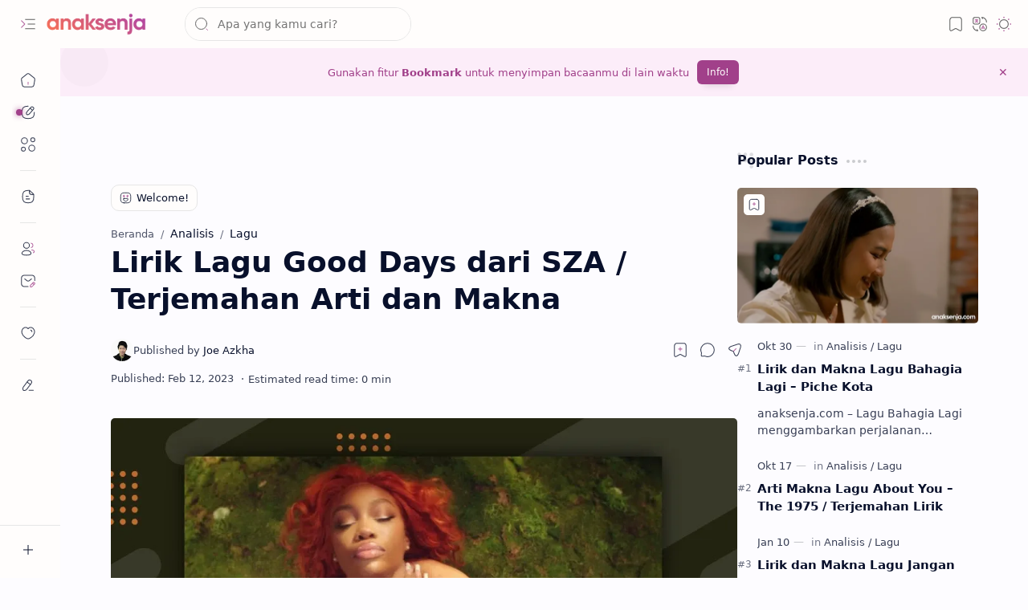

--- FILE ---
content_type: text/html; charset=UTF-8
request_url: https://www.anaksenja.com/2023/02/arti-dan-makna-sebenarnya-di-balik-lirik-lagu-terjemahan-sza-good-days.html
body_size: 109749
content:
<!DOCTYPE html>
<html class='nJs' dir='ltr' lang='id'>
<!--[ <head> Open ]-->
<head>
<!--[ Pengecualian TOC Artikel Musik ]-->
<script>
//<![CDATA[
(function () {
  // Aturan yang kamu minta
  const rules = [
    // 3) "Lirik Lagu ... dengan/ & / dan Terjemahan Bahasa Indonesia" -> "Lirik Lagu dan Terjemahan"
    {
      test: t => /^lirik\s+lagu\b.*(dengan|&|dan)\s+terjemahan\s+bahasa\s+indonesia/i.test((t||"").trim()),
      replacement: "Lirik Lagu dan Terjemahan"
    },
    // 2) "Lirik Lagu -Blablabla-" -> "Lirik Lagu"
    {
      test: t => /^lirik\s+lagu\b/i.test((t||"").trim()),
      replacement: "Lirik Lagu"
    },
    // 1) "Arti Makna Lagu -Blablabla-" -> "Arti Makna Lagu"
    {
      test: t => /^arti\s+makna\s+lagu\b/i.test((t||"").trim()),
      replacement: "Arti Makna Lagu"
    },
    // 4) "Musik dan Vidio Klip -Blablabla-" -> "Musik dan Vidio Klip"
    {
      test: t => /^musik\s+dan\s+vidio\s+klip\b/i.test((t||"").trim()),
      replacement: "Musik dan Vidio Klip"
    },
    // 5) "Informasi Lagu -Blablabla-" -> "Informasi Lagu"
    {
      test: t => /^informasi\s+lagu\b/i.test((t||"").trim()),
      replacement: "Informasi Lagu"
    },
  ];

  function shortenAnchor(a) {
    const original = (a.textContent || "").trim();
    for (const r of rules) {
      if (r.test(original)) {
        if (a.dataset.tocOriginalText == null) a.dataset.tocOriginalText = original;
        a.textContent = r.replacement;
        break;
      }
    }
  }

  function run(root = document) {
    const links = root.querySelectorAll(".aToc a, #postToc .tocIn a");
    links.forEach(shortenAnchor);
  }

  function observe() {
    const targets = [
      document.querySelector(".aToc"),
      document.querySelector("#postToc .tocIn")
    ].filter(Boolean);

    if (!targets.length) return;

    const mo = new MutationObserver(muts => {
      for (const m of muts) {
        if (m.addedNodes && m.addedNodes.length) {
          m.addedNodes.forEach(node => {
            if (
              node.nodeType === 1 &&
              (
                (node.matches && node.matches(".aToc, #postToc .tocIn")) ||
                (node.closest && node.closest(".aToc, #postToc .tocIn"))
              )
            ) {
              run(node);
            }
          });
        }
      }
    });

    targets.forEach(t => mo.observe(t, { childList: true, subtree: true }));
  }

  if (document.readyState !== "loading") {
    run(); observe();
  } else {
    document.addEventListener("DOMContentLoaded", () => { run(); observe(); });
  }

  // Hook kalau template mem-broadcast update TOC
  window.addEventListener("pu:toc:updated", () => run());
})();
//]]>
</script>
<!--[ Pengecualian TOC Artikel Musik Selesai ]-->
<!--[ Hapus Ruang Kosong Adsense ]-->
<style>
/* Util: sembunyikan kontainer slot yang kosong dengan cara yang rapi */
.ad-collapsed{
  display:none !important;
  height:0 !important; min-height:0 !important;
  margin:0 !important; padding:0 !important; border:0 !important;
}

/* Sembunyikan ins.adsbygoogle yang AdSense tandai unfilled */
ins.adsbygoogle[data-ad-status="unfilled"]{
  display:none !important; width:0 !important; height:0 !important;
}

/* (Opsional, modern browser) hilangkan ins.adsbygoogle yang tidak punya iframe */
ins.adsbygoogle:not(:has(iframe)){
  display:none !important; height:0 !important;
}
</style>
<!--[ Hapus Ruang Kosong Adsense Selesai ]-->
<!--[ Menu bawah sembunyi saat di scroll ]-->
<style>
/* Auto-hide Mobile Menu (TextList99) */
@media (hover:none) and (pointer:coarse){
  .mobM{ transition: transform .28s ease; will-change: transform; }
  .mobM.pu-hide{ transform: translateY(110%); } /* geser turun, keluar layar */
}
</style>
<!--[ Menu bawah sembunyi saat di scroll Selesai ]-->
<!--[ Scroll on Top & qeF ikut turun (hanya jika .mobC tampil) ]-->
<style type='text/css'>
/*<![CDATA[*/
/* Animasi halus untuk elemen mengambang */
.tTb, #backTop, .qeF{ transition: bottom .28s ease; }
/* Fallback paksa via class */
.tTb.pu-low, #backTop.pu-low, .qeF.pu-low{ bottom:20px !important; }
/*]]>*/
</style>
<script type='text/javascript'>
//<![CDATA[
(function () {
  var bar = document.querySelector('.mobM');     // Mobile Menu
  var followSel = '.mobC';                       // Widget TextList
  var lastY = window.scrollY || document.documentElement.scrollTop;
  var ticking = false, minDelta = 8;

  // Cek apakah target (TextList .mobC) benar-benar tampil (visible)
  function isVisible(sel){
    var el = document.querySelector(sel);
    if(!el) return false;
    var cs = window.getComputedStyle(el);
    if (cs.display === 'none' || cs.visibility === 'hidden' || parseFloat(cs.opacity) === 0) return false;
    var r = el.getBoundingClientRect();
    if (r.width === 0 || r.height === 0) return false;
    return true;
  }

  // Set semua tombol mengambang: tTb / backTop / qeF
  function setFloatLow(on){
    ['.tTb', '#backTop', '.qeF'].forEach(function(sel){
      var el = sel[0] === '#'
        ? document.getElementById(sel.slice(1))
        : document.querySelector(sel);
      if(!el) return;
      el.style.bottom = on ? '20px' : '';   // '' = balik ke default tema
      el.classList.toggle('pu-low', !!on);
    });
  }

  // Sinkron lewat scroll (ikuti hanya kalau .mobC tampil)
  window.addEventListener('scroll', function(){
    var y = window.scrollY || document.documentElement.scrollTop;
    if (ticking) return; ticking = true;
    requestAnimationFrame(function(){
      if (Math.abs(y - lastY) > minDelta) {
        var hide = (y > lastY && y > 80);            // scroll turun ⇒ sembunyi bar
        if (bar) bar.classList.toggle('pu-hide', hide);
        var shouldFollow = isVisible(followSel);     // hanya ikut jika .mobC tampil
        setFloatLow(shouldFollow && hide);
        lastY = y <= 0 ? 0 : y;
      }
      ticking = false;
    });
  }, {passive:true});

  // Observasi perubahan DOM/kelas (kalau elemen dibuat belakangan / berubah visibilitas)
  new MutationObserver(function(){
    var shouldFollow = isVisible(followSel);
    var barHidden = bar && bar.classList.contains('pu-hide');
    setFloatLow(shouldFollow && barHidden);
  }).observe(document.body, {
    childList:true,
    subtree:true,
    attributes:true,
    attributeFilter:['style','class']
  });

  // Inisialisasi awal
  (function init(){
    var shouldFollow = isVisible(followSel);
    var barHidden = bar && bar.classList.contains('pu-hide');
    setFloatLow(shouldFollow && barHidden);
  })();
})();
//]]>
</script>
<!--[ Scroll on Top & qeF ikut turun (hanya jika .mobC tampil) Selesai ]-->
<!--[ Pemenggalan Suku Kata Head ]-->
<style type='text/css'>
/*<![CDATA[*/
.pEnt [style*="text-align:justify"],
.pEnt [style*="text-align: justify"],
.pEnt [align="justify"],
.pEnt .text-justify,
.pEnt .align-justify{
  text-align: justify;
  text-justify: inter-word;
  -webkit-hyphens: auto !important;
  hyphens: auto !important;

  /* Batasi agresivitas pemenggalan */
  /* (sebagian properti bergantung dukungan browser) */
  hyphenate-limit-chars: 6 3 3;       /* min total 6, min 3 kiri/3 kanan */
  hyphenate-limit-lines: 2;            /* max 2 baris berturut-turut yang ter-hyphen */
  hyphenate-limit-zone: 10%;           /* toleransi lebar spasi sebelum pakai hyphen */
  -webkit-hyphenate-limit-before: 3;
  -webkit-hyphenate-limit-after: 3;
  -webkit-hyphenate-limit-lines: 2;

  /* Bantu perapian modern: kurangi "rivers" di teks justify */
  text-wrap: pretty;
}

/* Matikan hyphen di area tertentu kalau perlu */
.pEnt .no-hyphen{
  -webkit-hyphens: none !important;
  hyphens: none !important;
}
/*]]>*/
</style>
<!--[ Pemenggalan Suku Kata Head End ]-->
<!--[ Merapikan Ruang Atas Bawah Gambar ]-->
<style type='text/css'>/*<![CDATA[*/

/* --- Revert: jangan ubah lebar (kiri/kanan) gambar --- */
/* Kembalikan display bawaan agar lebar gambar tetap seperti sebelumnya */
.pS .separator a{ display:inline !important; }            /* anchor kembali inline */
.pS .separator img{ display:inline-block !important; }    /* img kembali inline-block */

/* --- Fokus benahi VERTIKAL saja --- */

/* 1) Hilangkan celah baseline (tanpa ubah lebar) */
.pS img{ vertical-align:bottom; } /* atau 'middle' juga oke */

/* 2) Matikan pengaruh line-height pembungkus agar tidak ada ruang tambahan atas/bawah */
.pS .separator,
.pS figure,
.pS .tr-caption-container{ line-height:0; }

/* 3) Samakan margin atas–bawah pada blok2 pembungkus umum (VERTIKAL SAJA) */
.pS .separator,
.pS figure,
.pS .tr-caption-container{ margin-top:16px; margin-bottom:16px; }

/* Jika gambar berdiri sendiri langsung di dalam <p> */
.pS p > img:only-child{ margin-top:16px; margin-bottom:16px; }

/* 4) Pulihkan teks caption agar tidak ikut 'line-height:0' */
.pS .tr-caption{ line-height:1.6; margin-top:8px; }

/* 5) Netralisir perlakuan khusus figure pertama agar konsisten vertikalnya */
.pS > figure:first-child{
  margin-top:16px !important;
  margin-bottom:16px !important;
}

/*]]>*/</style>
<!--[ Merapikan Ruang Atas Bawah Gambar End ]-->
<meta charset='UTF-8'/>
<meta content='IE=edge' http-equiv='X-UA-Compatible'/>
<meta content='width=device-width, initial-scale=1.0, user-scalable=1.0, minimum-scale=1.0, maximum-scale=5.0' name='viewport'/>
<title>Lirik Lagu Good Days dari SZA / Terjemahan Arti dan Makna</title>
<link href='https://www.anaksenja.com/2023/02/arti-dan-makna-sebenarnya-di-balik-lirik-lagu-terjemahan-sza-good-days.html' rel='canonical'/>
<meta content='Artikel ini mengungkap arti dan makna asli yang tersembunyi di dalam lirik lagu Good Days dari SZA, simak artikel lengkapnya.' name='description'/>
<meta content='Anak Senja, Lirik Lagu Good Days dari SZA / Terjemahan Arti dan Makna, anak senja, anaksenja, arti lagu' name='keywords'/>
<meta content='general' name='rating'/>
<link href='https://blogger.googleusercontent.com/img/b/R29vZ2xl/AVvXsEj8ZthwsCHGZw70v2ID-ycSAVzy7UXs1RYdq0rauMtLu8Gd4Oo1bKhxzTFhQLfOvXiWVOshYmEDCDoJvUIfV0a8goG7DHK_bCL38ocGTTK7ZTSVsMfD49fy2vIVVPUTjXjmBTzMPBNXarwAYoQH8-KK4-awGol2GuyhHQprDSr4a49sKKKICxxsZhYV/w1280-h720-p-k-no-nu/anaksenja.com%20-%20gambar%20foto%20ilustrasi%20cover%20album%20arti%20Makna%20Sebenarnya%20di%20Balik%20lirik%20lagu%20SZA%20-%20Good%20Days%20Official%20Music%20Video%20lengkap%20dengan%20arti.webp' rel='image_src'/>
<meta content='Anak Senja' name='application-name'/>
<meta content='Anak Senja' name='apple-mobile-web-app-title'/>
<meta content='true' name='apple-mobile-web-app-capable'/>
<meta content='https://blogger.googleusercontent.com/img/b/R29vZ2xl/AVvXsEgf1MrwbYEJMseaFNn6Y9Fv18rrX_BgNkNdhcudyaycembOtIyv7-F3pOz4YDRdjt9hqdebzC6Gy_ilNvzxr7K-wCGBwPqjK_rZ8BOVl-LSuZ3xNNt_2X38WHFSlVXIQ3wp-RBR8jqt5Xo/w144-h144-p-k-no-nu/' name='msapplication-TileImage'/>
<link href='https://blogger.googleusercontent.com/img/b/R29vZ2xl/AVvXsEgf1MrwbYEJMseaFNn6Y9Fv18rrX_BgNkNdhcudyaycembOtIyv7-F3pOz4YDRdjt9hqdebzC6Gy_ilNvzxr7K-wCGBwPqjK_rZ8BOVl-LSuZ3xNNt_2X38WHFSlVXIQ3wp-RBR8jqt5Xo/w57-h57-p-k-no-nu/' rel='apple-touch-icon' sizes='57x57'/>
<link href='https://blogger.googleusercontent.com/img/b/R29vZ2xl/AVvXsEgf1MrwbYEJMseaFNn6Y9Fv18rrX_BgNkNdhcudyaycembOtIyv7-F3pOz4YDRdjt9hqdebzC6Gy_ilNvzxr7K-wCGBwPqjK_rZ8BOVl-LSuZ3xNNt_2X38WHFSlVXIQ3wp-RBR8jqt5Xo/w60-h60-p-k-no-nu/' rel='apple-touch-icon' sizes='60x60'/>
<link href='https://blogger.googleusercontent.com/img/b/R29vZ2xl/AVvXsEgf1MrwbYEJMseaFNn6Y9Fv18rrX_BgNkNdhcudyaycembOtIyv7-F3pOz4YDRdjt9hqdebzC6Gy_ilNvzxr7K-wCGBwPqjK_rZ8BOVl-LSuZ3xNNt_2X38WHFSlVXIQ3wp-RBR8jqt5Xo/w72-h72-p-k-no-nu/' rel='apple-touch-icon' sizes='72x72'/>
<link href='https://blogger.googleusercontent.com/img/b/R29vZ2xl/AVvXsEgf1MrwbYEJMseaFNn6Y9Fv18rrX_BgNkNdhcudyaycembOtIyv7-F3pOz4YDRdjt9hqdebzC6Gy_ilNvzxr7K-wCGBwPqjK_rZ8BOVl-LSuZ3xNNt_2X38WHFSlVXIQ3wp-RBR8jqt5Xo/w76-h76-p-k-no-nu/' rel='apple-touch-icon' sizes='76x76'/>
<link href='https://blogger.googleusercontent.com/img/b/R29vZ2xl/AVvXsEgf1MrwbYEJMseaFNn6Y9Fv18rrX_BgNkNdhcudyaycembOtIyv7-F3pOz4YDRdjt9hqdebzC6Gy_ilNvzxr7K-wCGBwPqjK_rZ8BOVl-LSuZ3xNNt_2X38WHFSlVXIQ3wp-RBR8jqt5Xo/w114-h114-p-k-no-nu/' rel='apple-touch-icon' sizes='114x114'/>
<link href='https://blogger.googleusercontent.com/img/b/R29vZ2xl/AVvXsEgf1MrwbYEJMseaFNn6Y9Fv18rrX_BgNkNdhcudyaycembOtIyv7-F3pOz4YDRdjt9hqdebzC6Gy_ilNvzxr7K-wCGBwPqjK_rZ8BOVl-LSuZ3xNNt_2X38WHFSlVXIQ3wp-RBR8jqt5Xo/w120-h120-p-k-no-nu/' rel='apple-touch-icon' sizes='120x120'/>
<link href='https://blogger.googleusercontent.com/img/b/R29vZ2xl/AVvXsEgf1MrwbYEJMseaFNn6Y9Fv18rrX_BgNkNdhcudyaycembOtIyv7-F3pOz4YDRdjt9hqdebzC6Gy_ilNvzxr7K-wCGBwPqjK_rZ8BOVl-LSuZ3xNNt_2X38WHFSlVXIQ3wp-RBR8jqt5Xo/w144-h144-p-k-no-nu/' rel='apple-touch-icon' sizes='144x144'/>
<link href='https://blogger.googleusercontent.com/img/b/R29vZ2xl/AVvXsEgf1MrwbYEJMseaFNn6Y9Fv18rrX_BgNkNdhcudyaycembOtIyv7-F3pOz4YDRdjt9hqdebzC6Gy_ilNvzxr7K-wCGBwPqjK_rZ8BOVl-LSuZ3xNNt_2X38WHFSlVXIQ3wp-RBR8jqt5Xo/w152-h152-p-k-no-nu/' rel='apple-touch-icon' sizes='152x152'/>
<link href='https://blogger.googleusercontent.com/img/b/R29vZ2xl/AVvXsEgf1MrwbYEJMseaFNn6Y9Fv18rrX_BgNkNdhcudyaycembOtIyv7-F3pOz4YDRdjt9hqdebzC6Gy_ilNvzxr7K-wCGBwPqjK_rZ8BOVl-LSuZ3xNNt_2X38WHFSlVXIQ3wp-RBR8jqt5Xo/w180-h180-p-k-no-nu/' rel='apple-touch-icon' sizes='180x180'/>
<link href='https://blogger.googleusercontent.com/img/b/R29vZ2xl/AVvXsEgf1MrwbYEJMseaFNn6Y9Fv18rrX_BgNkNdhcudyaycembOtIyv7-F3pOz4YDRdjt9hqdebzC6Gy_ilNvzxr7K-wCGBwPqjK_rZ8BOVl-LSuZ3xNNt_2X38WHFSlVXIQ3wp-RBR8jqt5Xo/w16-h16-p-k-no-nu/' rel='icon' sizes='16x16' type='image/png'/>
<link href='https://blogger.googleusercontent.com/img/b/R29vZ2xl/AVvXsEgf1MrwbYEJMseaFNn6Y9Fv18rrX_BgNkNdhcudyaycembOtIyv7-F3pOz4YDRdjt9hqdebzC6Gy_ilNvzxr7K-wCGBwPqjK_rZ8BOVl-LSuZ3xNNt_2X38WHFSlVXIQ3wp-RBR8jqt5Xo/w32-h32-p-k-no-nu/' rel='icon' sizes='32x32' type='image/png'/>
<link href='https://blogger.googleusercontent.com/img/b/R29vZ2xl/AVvXsEgf1MrwbYEJMseaFNn6Y9Fv18rrX_BgNkNdhcudyaycembOtIyv7-F3pOz4YDRdjt9hqdebzC6Gy_ilNvzxr7K-wCGBwPqjK_rZ8BOVl-LSuZ3xNNt_2X38WHFSlVXIQ3wp-RBR8jqt5Xo/w96-h96-p-k-no-nu/' rel='icon' sizes='96x96' type='image/png'/>
<link href='https://blogger.googleusercontent.com/img/b/R29vZ2xl/AVvXsEgf1MrwbYEJMseaFNn6Y9Fv18rrX_BgNkNdhcudyaycembOtIyv7-F3pOz4YDRdjt9hqdebzC6Gy_ilNvzxr7K-wCGBwPqjK_rZ8BOVl-LSuZ3xNNt_2X38WHFSlVXIQ3wp-RBR8jqt5Xo/w192-h192-p-k-no-nu/' rel='icon' sizes='192x192' type='image/png'/>
<meta content='#A1408A' name='theme-color'/>
<meta content='#A1408A' name='msapplication-navbutton-color'/>
<meta content='#A1408A' name='apple-mobile-web-app-status-bar-style'/>
<meta content='blogger' name='generator'/>
<link rel="alternate" type="application/atom+xml" title="Anak Senja - Atom" href="https://www.anaksenja.com/feeds/posts/default" />
<link rel="alternate" type="application/rss+xml" title="Anak Senja - RSS" href="https://www.anaksenja.com/feeds/posts/default?alt=rss" />
<link rel="service.post" type="application/atom+xml" title="Anak Senja - Atom" href="https://www.blogger.com/feeds/4884130305091689780/posts/default" />

<link rel="alternate" type="application/atom+xml" title="Anak Senja - Atom" href="https://www.anaksenja.com/feeds/1541385096444786746/comments/default" />
<meta content='id' property='og:locale'/>
<meta content='Anak Senja' property='og:site_name'/>
<meta content='Lirik Lagu Good Days dari SZA / Terjemahan Arti dan Makna' property='og:title'/>
<meta content='https://www.anaksenja.com/2023/02/arti-dan-makna-sebenarnya-di-balik-lirik-lagu-terjemahan-sza-good-days.html' property='og:url'/>
<meta content='article' property='og:type'/>
<meta content='Artikel ini mengungkap arti dan makna asli yang tersembunyi di dalam lirik lagu Good Days dari SZA, simak artikel lengkapnya.' property='og:description'/>
<meta content='https://blogger.googleusercontent.com/img/b/R29vZ2xl/AVvXsEj8ZthwsCHGZw70v2ID-ycSAVzy7UXs1RYdq0rauMtLu8Gd4Oo1bKhxzTFhQLfOvXiWVOshYmEDCDoJvUIfV0a8goG7DHK_bCL38ocGTTK7ZTSVsMfD49fy2vIVVPUTjXjmBTzMPBNXarwAYoQH8-KK4-awGol2GuyhHQprDSr4a49sKKKICxxsZhYV/w1280-h720-p-k-no-nu/anaksenja.com%20-%20gambar%20foto%20ilustrasi%20cover%20album%20arti%20Makna%20Sebenarnya%20di%20Balik%20lirik%20lagu%20SZA%20-%20Good%20Days%20Official%20Music%20Video%20lengkap%20dengan%20arti.webp' property='og:image'/>
<meta content='1280' property='og:image:width'/>
<meta content='720' property='og:image:height'/>
<meta content='Lirik Lagu Good Days dari SZA / Terjemahan Arti dan Makna' property='og:image:alt'/>
<meta content='Lirik Lagu Good Days dari SZA / Terjemahan Arti dan Makna' name='twitter:title'/>
<meta content='https://www.anaksenja.com/2023/02/arti-dan-makna-sebenarnya-di-balik-lirik-lagu-terjemahan-sza-good-days.html' name='twitter:url'/>
<meta content='Artikel ini mengungkap arti dan makna asli yang tersembunyi di dalam lirik lagu Good Days dari SZA, simak artikel lengkapnya.' name='twitter:description'/>
<meta content='summary_large_image' name='twitter:card'/>
<meta content='Lirik Lagu Good Days dari SZA / Terjemahan Arti dan Makna' name='twitter:image:alt'/>
<meta content='https://blogger.googleusercontent.com/img/b/R29vZ2xl/AVvXsEj8ZthwsCHGZw70v2ID-ycSAVzy7UXs1RYdq0rauMtLu8Gd4Oo1bKhxzTFhQLfOvXiWVOshYmEDCDoJvUIfV0a8goG7DHK_bCL38ocGTTK7ZTSVsMfD49fy2vIVVPUTjXjmBTzMPBNXarwAYoQH8-KK4-awGol2GuyhHQprDSr4a49sKKKICxxsZhYV/w1280-h720-p-k-no-nu/anaksenja.com%20-%20gambar%20foto%20ilustrasi%20cover%20album%20arti%20Makna%20Sebenarnya%20di%20Balik%20lirik%20lagu%20SZA%20-%20Good%20Days%20Official%20Music%20Video%20lengkap%20dengan%20arti.webp' name='twitter:image'/>
<meta content='1280' name='twitter:image:width'/>
<meta content='720' name='twitter:image:height'/>
<style>/*

      
*/
/*--[ CSS variables ]--*/

:root {
/* Colors */
--lStatusC: #A1408A;
--lHeadC: #08102b;
--lBodyC: #08102b;
--lBodyCa: #989b9f;
--lBodyB: #fdfcff;
--lLinkC: #A1408A;
--lLinkB: #A1408A;
--lIconC: #08102b;
--lIconCa: #08102b;
--lIconCs: #767676;
--lHeaderC: #343435;
--lHeaderB: #fffdfc;
--lNotifB: #FCEDF9;
--lNotifC: #A1408A;
--lContentB: #fffdfc;
--lContentL: #e6e6e6;
--lMenuB: #fffdfc;
--lSrchB: #fffdfc;
--lMobB: #fffdfc;
--lMobC: #08102b;
--lFotB: #fffdfc;
--lFotC: #08102b;
--darkT: #fffdfc;
--darkTa: #989b9f;
--darkL: #8775f5;
--darkB: #1e1e1e;
--darkBa: #2d2d30;
--darkBs: #252526;

/* Font family */
--fontS: ui-sans-serif, system-ui, -apple-system, BlinkMacSystemFont, Segoe UI, Roboto, Helvetica Neue, Arial, Noto Sans, sans-serif, "Apple Color Emoji", "Segoe UI Emoji", Segoe UI Symbol, "Noto Color Emoji";
--fontH: "Google Sans Text", var(--fontS);
--fontB: "Google Sans Text", var(--fontS);
--fontBa: "Google Sans Text", var(--fontS);
--fontC: "Google Sans Mono", monospace;

/* SVG */
--svgW: 22px;
--svgH: 22px;
--svgC: currentColor;

/* Icon */
--iconC: var(--lIconC);
--iconCa: var(--lIconCa);
--iconCs: var(--lIconCs);
--iconHr: 15px;

/* Body */
--headC: var(--lHeadC);
--bodyC: var(--lBodyC);
--bodyCa: var(--lBodyCa);
--bodyB: var(--lBodyB);

/* Link */
--linkC: var(--lLinkC);
--linkB: var(--lLinkB);

/* Button */
--linkR: 6px;

/* Header */
--headerC: var(--lHeaderC);
--headerB: var(--lHeaderB);
--headerT: 16px;
--headerW: 400;
--headerL: 1px;
--headerH: 60px;
--headerHm: 55px;
--headerHc: var(--headerH);

/* Notification */
--notifB: var(--lNotifB);
--notifC: var(--lNotifC);
--notifH: 60px;

/* Content */
--contentB: var(--lContentB);
--contentBs: #f1f1f0;
--contentBa: #f6f6f6;
--contentL: var(--lContentL);
--contentLa: #b5b5b4;
--contentW: 1280px;
--sideW: 300px;
--transB: rgba(0,0,0,.05);

/* Page */
--pageW: 780px;
--pageW: 780px;
--postT: 36px;
--postF: 16px;
--postTm: 28px;
--postFm: 15px;

/* Widget */
--widgetT: 16px;
--widgetTw: 700;
--widgetTa: 25px;
--widgetTac: #989b9f;

/* Navigation Menu */
--menuB: var(--lMenuB);
--menuC: #08102b;
--menuW: 230px;
--menuL: 1px;

/* Tabbed Menu */
--navB: var(--contentB);

/* Search */
--srchB: var(--lSrchB);
--srchDr : 20px;

/* Mobile Menu */
--mobB: var(--lMobB);
--mobC: var(--lMobC);
--mobHv: #f1f1f0;
--mobL: 1px;
--mobBr: 12px;

/* Footer */
--fotB: var(--lFotB);
--fotC: var(--lFotC);
--fotL: 1px;

/* Border radius */
--greetR: 10px;
--thumbEr: 5px;

/* Thumbnail */
--thumbR: 16 / 9;
--thumbSb: linear-gradient(90deg, rgba(255,255,255,0) 0, rgba(255,255,255,.3) 20%, rgba(255,255,255,.6) 60%, rgba(255,255,255, 0));

/* Carousel */
--sliderR: 5 / 2;

/* Syntax */
--synxB: #f6f6f6;
--synxC: #2f3337;
--synxOrange: #b75501;
--synxBlue: #015692;
--synxGreen: #54790d;
--synxRed: #f15a5a;
--synxGray: #656e77;
--synxGold: #72621d;
--synxPurple: #803378;
--synxDot1: #f1645e;
--synxDot2: #eebd3e;
--synxDot3: #3cab4e;

/* Box shadow */
--bs-1: 0 5px 35px rgb(0 0 0 / 7%);

/* Transitions */
--trans-1: all .1s ease;
--trans-2: all .2s ease;
--trans-3: all .3s ease;
--trans-4: all .4s ease;
--trans-5: all .15s cubic-bezier(0.4, 0, 0.2, 1);

/* Status bar */
--statusC: var(--lStatusC);

/* Selection */
--selectC: #fff;
--selectB: var(--linkB);

/* Scroll */
--scrollT: rgba(0,0,0,.05);
--scrollB: rgba(0,0,0,.15);
--scrollBh: rgba(0,0,0,.25);
--scrollBa: rgba(0,0,0,.25);
--scrollH: 8px;
--scrollV: var(--scrollH);
--scrollR: 2px;

/* Constants */
--white: #fffdfc;
--black: #1e1e1e;

--aInvert: 0;

/* Messages */
--m-new: 'New!';
--m-free: 'Free!';
--m-showAll: 'Show all';
--m-hideAll: 'Hide all';
}

:root.lzD.drK, :root:not(.lzD) .modI:checked ~ .mainW {
--statusC: #1e1e1e;
--bodyB: var(--darkB);
--bodyC: var(--darkT);
--headC: var(--darkT);
--linkC: var(--darkL);
--linkB: var(--darkL);
--menuB: var(--darkB);
--menuC: var(--darkT);
--headerB: var(--darkB);
--headerC: var(--darkT);
--srchB: var(--darkB);
--navB: var(--darkB);
--notifB: var(--darkBa);
--notifC: rgba(255,255,255,.9);
--fotB: var(--darkB);
--fotC: var(--darkT);
--mobB: var(--darkBa);
--mobC: var(--darkT);
--mobHv: #252526;
--contentB: #252526;
--contentBs: #303031;
--contentBa: #252526;
--contentL: #444444;
--contentLa: #696969;
--transB: rgba(255,255,255,.05);
--thumbSb: linear-gradient(90deg, rgba(0,0,0,0) 0, rgba(0,0,0,.2) 20%, rgba(0,0,0,.4) 60%, rgba(0,0,0,0));
--synxB: var(--darkBa);
--synxC: #fff;
--synxBlue: #41a2ef;
--synxGreen: #98c379;
--synxPurple: #c678dd;
--synxRed: #e06c73;
--synxGold: #bba43d;
--synxOrange: #cc6c1a;
--scrollT: rgba(255,255,255,.05);
--scrollB: rgba(255,255,255,.15);
--scrollBh: rgba(255,255,255,.25);
--scrollBa: rgba(255,255,255,.25);
--aInvert: 1;
}

:root.thS:not(.th0) {
--linkC: var(--th-22);
--linkB: var(--th-22);
--selectB: var(--th-22);
}

:root.thS:not(.th0).drK {
--linkC: var(--th-14);
--linkB: var(--th-14);
}

:root.thS:not(.th0):not(.drK) {
--statusC: var(--th-20);
--notifB: var(--th-2);
--notifC: var(--th-20);
}

/*<![CDATA[*/

/*--[ Global ]--*/

/* Standard CSS */
*{-webkit-tap-highlight-color:transparent}
*, ::after, ::before{-webkit-box-sizing:border-box;box-sizing:border-box}
h1, h2, h3, h4, h5, h6{margin:0;font-weight:700;font-family:var(--fontH);color:var(--headC)} h1{font-size:1.7rem} h2{font-size:1.375rem} h3{font-size:1.275rem} h4{font-size:1.2rem} h5{font-size:1.175rem} h6{font-size:1.1rem}
a{color:var(--linkC);text-decoration:none}
a:hover{opacity:.9;transition:opacity .1s ease}
table{border-spacing:0}
iframe{max-width:100%;border:0;margin-left:auto;margin-right:auto}
input, button, select, textarea{outline:none;font:inherit;font-size:100%;color:inherit;line-height:normal}
input[type=search]::-ms-clear, input[type=search]::-ms-reveal{display:none;appearance:none;width:0;height:0}
input[type=search]::-webkit-search-decoration, input[type=search]::-webkit-search-cancel-button, input[type=search]::-webkit-search-results-button, input[type=search]::-webkit-search-results-decoration{display:none;-webkit-appearance:none;appearance:none}
button{margin:0;padding:0;background:transparent;text-align:unset;border:none;outline:none}
img{display:block;position:relative;max-width:100%;height:auto}
svg{width:var(--svgW);height:var(--svgH);fill:var(--svgC)}
svg.fill, svg .fill{fill:var(--svgC)}
svg.line, svg .line{fill:none;stroke:var(--svgC);stroke-linecap:round;stroke-linejoin:round;stroke-width:1.25}
svg.line.c, svg.line .c, svg .line.c{fill:none;stroke:var(--linkC)}
svg.c, svg .c, svg.fill.c, svg.fill c, svg .fill.c{fill:var(--linkC)}
svg.line.c1, svg.line .c1, svg .line.c1{fill:none;stroke:var(--iconCa)}
svg.c1, svg .c1, svg.fill.c1, svg .fill.c1{fill:var(--iconCa)}
svg.line.c2, svg.line .c2, svg .line.c2{fill:none;stroke:var(--iconCs);opacity:.4}
svg.c2, svg .c2, svg.fill.c2, svg .fill.c2{fill:var(--iconCs);opacity:.4}
[hidden]:not([hidden=false]), body .hidden{display:none}
body .invisible{visibility:hidden}
.clear{width:100%;display:block;margin:0;padding:0;float:none;clear:both}
.fCls{display:block;margin:0;padding:0;border:none;outline:none;position:fixed;inset:-50%;z-index:1;background:transparent;visibility:hidden;opacity:0;pointer-events:none;transition:var(--trans-1)}
.free::after, .new::after{content:var(--m-free);display:inline-block;color:var(--linkC);font-size:12px;font-weight:400;margin:0 5px}
.new::after{content:var(--m-new)}

/* Blog admin */
.blog-admin{display:none}
:root:not(.iAd) .show-if-admin, :root:not(.iUs) .show-if-user, :root.iAd .hide-if-admin, :root.iUs .hide-if-user{display:none}

/* No script */
html:not(.nJs) .hide-if-js{display:none}

/* Lazied */
:root:not(.lzD) .aprW,:root:not(.lzD) .thmW,:root:not(.lzD) .wBkm,:root:not(.lzD) .wTrans{display:none}

/* Selection*/
::selection{color:var(--selectC);background:var(--selectB)}

/* Scrollbar */
::-webkit-scrollbar{-webkit-appearance:none;width:var(--scrollV);height:var(--scrollH)}
::-webkit-scrollbar-track{background:var(--scrollT)}
::-webkit-scrollbar-thumb{background:var(--scrollB);border-radius:var(--scrollR);border:none}
::-webkit-scrollbar-thumb:hover{background:var(--scrollBh)}
::-webkit-scrollbar-thumb:active{background:var(--scrollBa)}
@media screen and (max-width: 500px){
:root{--scrollH:4px;--scrollV:4px;--scrollR:0}
}

/* Main element */
html{scroll-behavior:smooth;overflow-x:hidden}
body{position:relative;margin:0;padding:0;top:0;width:100%;font-family:var(--fontB);font-size:14px;background:var(--bodyB);color:var(--bodyC);-webkit-font-smoothing:antialiased;transition:inset .2s,padding .2s,margin .2s}
.mainW{background:var(--bodyB);color:var(--bodyC)}
.secIn{margin:0 auto;padding-left:20px;padding-right:20px}

/* Notification section */
.ntfC{display:flex;position:relative;min-height:var(--notifH);background:var(--notifB);color:var(--notifC);padding:10px 0;font-size:13px;transition:var(--trans-2);transition-property:min-height;overflow:hidden}
.ntfC::before{content:'';position:absolute;top:-12px;inset-inline-start:-12px;width:60px;height:60px;background:rgba(0,0,0,.15);display:block;border-radius:50%;opacity:.1}
.ntfC .secIn{display:flex;align-items:center}
.ntfC .secIn{width:100%;position:relative}
.ntfC .c{display:flex;align-items:center;cursor:pointer}
.ntfC .c::after{content:'\2715';line-height:18px;font-size:14px}
.ntfT{width:100%;padding-right:15px;text-align:center}
.ntfT a{color:var(--linkC);font-weight:700}
.ntfI:checked ~ .ntfC{height:0;min-height:0;margin:0;padding:0;opacity:0;visibility:hidden}
.ntfA{display:inline-flex;align-items:center;justify-content:center;text-align:initial}
.ntfA >a{flex-shrink:0;white-space:nowrap;display:inline-block;margin-inline-start:10px;padding:8px 12px;border-radius:var(--linkR);background:var(--linkB);color:#fffdfc;font-size:12px;font-weight:400;box-shadow:0 10px 8px -8px rgb(0 0 0 / 12%);text-decoration:none}

/* Fixed element */
.fixL{display:flex;align-items:center;position:fixed;left:0;right:0;bottom:0;margin-bottom:-40px;padding:20px;z-index:20;transition:var(--trans-1);width:100%;height:100%;opacity:0;visibility:hidden}
.fixLi, .fixL .cmBri{width:100%;max-width:680px;max-height:calc(100% - var(--headerHc));border-radius:12px;transition:inherit;z-index:3;display:flex;overflow:hidden;position:relative;margin:0 auto;box-shadow:0 5px 30px 0 rgba(0,0,0,.05)}
.fixLs{display:flex;flex-direction:column;width:100%;background:var(--contentB)}
.fixH{position:-webkit-sticky;position:sticky;top:0;display:flex;align-items:center;gap:10px;width:100%;padding:0 20px;border-bottom:1px solid var(--contentL);z-index:1}
.fixH a{color:inherit}
.fixH .cl{display:flex;align-items:center;justify-content:flex-end;gap:2px}
.fixH .cl, .fixH .c{position:relative;flex-shrink:0}
.fixH .cl >*, .fixH .c{--svgW:16px;--svgH:16px;display:inline-flex;align-items:center;gap:6px;justify-content:center;min-width:30px;min-height:30px;padding:0 7px;}
.fixH .cl >:last-child, .fixH .c:last-child{margin-inline-end:-7px}
.fixH .cl label, .fixH .c{cursor:pointer}
.fixT::before{content:attr(data-text);flex-grow:1;padding:16px 0;font-size:90%;opacity:.8}
.fixT .c::before{content:attr(aria-label);font-size:11px;opacity:.7}
.fixC{padding:20px;overflow-x:hidden;overflow-y:auto;width:100%}
.fixL .fCls{background:rgba(0,0,0,.3);-webkit-backdrop-filter:saturate(180%) blur(10px);backdrop-filter:saturate(180%) blur(10px)}
.fixI:checked ~ .fixL{margin-bottom:0;opacity:1;visibility:visible}
.fixI:checked ~ .fixL .fCls{visibility:visible;opacity:1;pointer-events:auto}
.shBri{max-width:520px}

/* Header section */
.mainH{--svgW:20px;--svgH:20px;width:100%;z-index:10;position:-webkit-sticky;position:sticky;top:0;transition:inset .3s ease-in-out}
.mainH a{color:inherit}
.mainH svg{opacity:.8}
.headC{position:relative;height:var(--headerHc);color:var(--headerC);background:var(--headerB);display:flex;gap:6px}
.headC::after{content:'';position:absolute;inset:auto 0 0 0;border-top:var(--headerL) solid var(--contentL)}
.headL{display:flex;align-items:center;width:var(--menuW);padding-inline-start:20px}
.headL .tNav{flex-shrink:0;cursor:pointer}
.headL .headN{display:flex;align-items:center;width:calc(100% - 30px);height:100%;padding-inline-start:5px}
.Header{position:relative;display:flex;align-items:center;gap:10px;width:fit-content;max-width:100%;overflow:hidden}
.Header img{max-width:160px;max-height:45px;width:auto;height:auto}
.Header.a .headI{position:absolute;top:50%;left:50%;transform:translate(-50%,-50%)}
.Header.b .headI{border-radius:8px}
.Header.b .headI >*{position:absolute;top:0;left:0;width:100%;height:100%}
.Header.b img{max-width:unset;max-height:unset;object-fit:cover;object-position:center}
.Header.b .hasSub::after{display:block;margin-inline-start:0;text-overflow:ellipsis;overflow:hidden}
.Header.r .headH{display:none}
.headI{position:relative;display:flex;align-items:center;justify-content:center;flex-shrink:0;min-height:40px;min-width:40px;overflow:hidden}
.headH{position:relative;display:block;color:inherit;font-size:var(--headerT);font-weight:var(--headerW);white-space:nowrap;text-overflow:ellipsis;overflow:hidden}
.headH::after{margin-inline-start:3px;font:400 11px var(--fontB);opacity:.6}
.hasSub::after{content:attr(data-sub)}
.headR{position:relative;display:flex;align-items:center;justify-content:space-between;gap:15px;flex-grow:1;padding-inline-end:20px}
.headP{display:flex;justify-content:flex-end;position:relative}
.headIc{position:relative;display:flex;justify-content:flex-end;gap:4px;list-style:none;margin:0;padding:0;margin-inline-end:-5px;font-size:11px}
.headIc .isSrh{display:none}
.navI:checked ~ .co .tNav svg,.navI:not(:checked) ~ .ex .tNav svg{transform:rotate(180deg)}
[dir=rtl] .tNav svg{transform:rotate(180deg)}
[dir=rtl] .navI:checked ~ .co .tNav svg,[dir=rtl] .navI:not(:checked) ~ .ex .tNav svg{transform:rotate(0deg)}

/* Toogle button */
.tIc{position:relative;display:flex;align-items:center;justify-content:center;width:30px;height:30px;cursor:pointer}
.tIc::before{content:'';background:var(--transB);border-radius:var(--iconHr);position:absolute;inset:0;opacity:0;visibility:hidden;transition:var(--trans-1)}
.tIc:hover::before{opacity:1;visibility:visible;transform:scale(1.3)}
:root.lzD.lgT .tDL .d1, :root.lzD.drK .tDL .d2, :root:not(.lzD) .modI:checked ~ .mainW .tDL .d2, :root:not(.lzD) .modI:not(:checked) ~ .mainW .tDL .d1{display:none}

/* mainR section */
.mainR{flex-grow:1;position:relative;transition:var(--trans-1);transition-property:width}
.mainC.secIn{padding-top:20px}
.mainC .section, .mainC .widget{margin-top:40px}
.mainC .section:first-child, .mainC .section.mobM, .mainC .widget:first-child, .mainC .widget.hidden + .widget, .mainC .section.no-items + .section, .mainC #HTML11, #sec_Under_Header .widget{margin-top:0}
.mainR .section.no-items{display:none}
.mainA .widget{margin-bottom:40px}
.mainB{display:flex;flex-direction:column;justify-content:center}
.sideB{display:flex;flex-direction:column;width:100%;max-width:500px;margin:50px auto 0}
.sideS{position:-webkit-sticky;position:sticky;top:calc(var(--headerHc) + 20px)}

/* Menu */
.mnBrs{display:flex;flex-direction:column;background:var(--menuB);color:var(--menuC)}
.mnBr a{color:inherit}
.mnBr ul{list-style:none;margin:0;padding:0}
.mnMob{position:-webkit-sticky;position:sticky;bottom:0;background:inherit;border-top:1px solid var(--contentL);padding:15px 20px 20px;text-align:center;z-index:1}
.mnMob .mSoc{display:flex;justify-content:center;left:-7px;margin-top:5px;position:relative;right:-7px;width:calc(100% + 14px)}
.mnMob:not(.no-items) + .mnMen{padding-bottom:100px}
.mnMen{height:100%;padding:20px 15px}
.mnH{--svgW:16px;--svgH:16px;display:flex;background:inherit;padding:0 15px;border-bottom:1px solid var(--contentL);z-index:2}
.mnH .c{display:inline-flex;align-items:center;padding:15px 10px;cursor:pointer}
.mnH .c::after{content:attr(aria-label);font-size:11px;margin:0 12px;opacity:.6}
.mMenu{margin-bottom:10px}
.mMenu >*{display:inline}
.mMenu >*:not(:last-child)::after{content:'\00B7';font-size:90%;opacity:.6}
.mMenu a:hover{text-decoration:underline}
.mSoc >*{position:relative}
.mSoc svg{z-index:1}
.mSoc svg, .mnMn svg{width:20px;height:20px;opacity:.8}
.mSoc span, .mMenu span{opacity:.7}
.mNav{display:none;position:relative;max-width:30px}
.mNav > label{cursor:pointer}
.mnMn input{display:none}
.mnMn li{position:relative}
.mnMn >li.br::after{content:'';display:block;border-bottom:1px solid var(--contentL);margin:12px 5px}
.mnMn li:not(.mr) a:hover, .mnMn li:not(.mr) input + label:hover{background:var(--transB);color:var(--linkC)}
.mnMn li:not(.mr) ul{padding-inline-start:14px;overflow:hidden}
.mnMn li li{max-height:0;opacity:0;visibility:hidden;transition:all 0.3s ease;transition-property:max-height,opacity,visibility}
.mnMn a, .mnMn li:not(.mr) input + label{display:flex;align-items:center;padding:10px 5px;position:relative;border-radius:8px}
.mnMn a, .mnMn li input + label{cursor:pointer}
.mnMn a:hover{opacity:1;color:inherit}
.mnMn li.mr input + label{display:flex;padding:10px 0 5px;font-size:13px;opacity:0.7}
.mnMn a span, .mnMn li input + label span{white-space:nowrap;overflow:hidden;text-overflow:ellipsis}
.mnMn >li >a, .mnMn >li:not(.mr) >label, .mnMn li.mr li a{width:calc(100% + 10px);left:-5px;right:-5px}
.mnMn >li.nt >a::before, .mnMn >li.nt:not(.mr) >label::before, .mnMn ul li.nt a::before{content:'';position:absolute;inset-block-start:7px;inset-inline-start:7px;display:inline-flex;width:8px;height:8px;border-radius:99px;background-color:var(--linkC);animation:nav-notif 2s linear infinite;z-index:1}
@keyframes nav-notif{0%{box-shadow:0 0 0 var(--linkC)}50%{box-shadow:0 0 10px var(--linkC)}}
.mnMn input + label::after{content:'';flex-shrink:0;width:14px;height:14px;margin-inline:auto 5px;background:url("data:image/svg+xml;utf8,<svg xmlns='http://www.w3.org/2000/svg' viewBox='0 0 24 24' fill='none' stroke='%23989b9f' stroke-linecap='round' stroke-linejoin='round' stroke-miterlimit='10' stroke-width='1.25'><g transform='translate(12.000000, 12.000000) rotate(0.000000) translate(-12.000000, -12.000000) translate(5.000000, 8.500000)'><polyline points='14 0 7 7 0 0'></polyline></g></svg>") center / cover no-repeat;transition:transform 0.3s ease;transform:rotate(0deg)}
.mnMn ul li >*{height:40px}
.mnMn li a >*, .mnMn input + label >*{margin:0 5px}
.mnMn >li >a:hover svg{color:var(--linkC)}
.mnMn svg{flex-shrink:0}
.mnMn input:checked + label::after{transform:rotate(180deg)}
.mnMn input:checked ~ ul li{max-height:40px;opacity:1;visibility:visible}
.mnMn li:not(.mr) input ~ ul li::before{content:'';position:absolute;width:14px;height:60px;bottom:50%;border-end-start-radius:8px;border-inline-start:1px solid var(--contentL);border-block-end:1px solid var(--contentL)}

/* Menu desktop */
@media screen and (min-width:896px){
.navI:checked ~ .ex .mainL, .navI:checked ~ .ex .mnMob, .navI:not(:checked) ~ .co .mainL, .navI:not(:checked) ~ .co .mnMob{width:75px}
.navI:checked ~ .ex .mnMob .PageList, .navI:checked ~ .ex .mnMob .mSoc, .navI:not(:checked) ~ .co .mnMob .PageList, .navI:not(:checked) ~ .co .mnMob .mSoc{display:none}
.navI:checked ~ .ex .mnBrs .mNav, .navI:not(:checked) ~ .co .mnBrs .mNav{display:flex}
.navI:not(:checked) ~ .ex .mnMn li:not(.mr) ul li >*, .navI:checked ~ .co .mnMn li:not(.mr) ul li >*{margin-inline-start:14px}
.navI:checked ~ .ex .mnMn li:hover li, .navI:not(:checked) ~ .co .mnMn li:hover li{max-height:40px;visibility:visible;opacity:1;transition:none}
.navI:checked ~ .ex .mnMn input ~ ul li::before, .navI:not(:checked) ~ .co .mnMn input ~ ul li::before{display:none}
.navI:not(:checked) ~ .ex .mnMn li:not(.mr) input:checked ~ label, .navI:checked ~ .co .mnMn li:not(.mr) input:checked ~ label{background:var(--transB);color:var(--linkC)}
.navI:checked ~ .ex .mnMn a:hover, .navI:not(:checked) ~ .co .mnMn a:hover{opacity:1;color:inherit}
.navI:checked ~ .ex .mnMn > li >a, .navI:checked ~ .ex .mnMn input + label, .navI:not(:checked) ~ .co .mnMn >li >a, .navI:not(:checked) ~ .co .mnMn input + label{max-width:40px;border-radius:var(--iconHr)}
.navI:checked ~ .ex .mnMn input + label, .navI:not(:checked) ~ .co .mnMn input + label{overflow:hidden}
.navI:checked ~ .ex .mnMn li.mr, .navI:not(:checked) ~ .co .mnMn li.mr{display:none}
.navI:checked ~ .ex .mnMn >li.br::after, .navI:not(:checked) ~ .co .mnMn >li.br::after{max-width:20px}
.navI:not(:checked) ~ .ex .mnBrs, .navI:checked ~ .co .mnBrs{overflow:hidden}
.navI:checked ~ .ex .mnMen, .navI:checked ~ .ex .mnMen:hover, .navI:not(:checked) ~ .co .mnMen, .navI:not(:checked) ~ .co .mnMen:hover{overflow-y:visible;overflow-x:visible}
.navI:checked ~ .ex .mnMn >li >a span, .navI:checked ~ .ex .mnMn li:not(.mr) ul, .navI:not(:checked) ~ .co .mnMn >li >a span, .navI:not(:checked) ~ .co .mnMn li:not(.mr) ul{position:absolute;top:3px;inset-inline-start:35px;margin:0 5px;padding:8px 10px;border-radius:16px;border-start-start-radius:5px;max-width:160px;background:var(--contentB);opacity:0;visibility:hidden;border:1px solid var(--contentL);z-index:2}
.navI:checked ~ .ex .mnMn >li >a:hover span, .navI:checked ~ .ex .mnMn li:not(.mr):hover ul, .navI:not(:checked) ~ .co .mnMn >li >a:hover span, .navI:not(:checked) ~ .co .mnMn li:not(.mr):hover ul{opacity:1;visibility:visible}
.navI:checked ~ .ex .mnMn li:not(.mr) ul, .navI:not(:checked) ~ .co .mnMn li:not(.mr) ul{padding:0;margin:0;overflow:hidden;display:block}
.navI:checked ~ .ex .mnMn li:not(.mr):last-child ul, .navI:not(:checked) ~ .co .mnMn li:not(.mr):last-child ul{top:auto;bottom:3px;border-start-start-radius:15px;border-end-start-radius:5px}
.navI:checked ~ .ex .mnMn ul li >*, .navI:not(:checked) ~ .co .mnMn ul li >*{border-radius:0}
}

/* Menu mobile */
@media screen and (max-width:896px){
.mnMn li:not(.mr) li >*{margin-inline-start:14px}
.mnMn li:not(.mr) input:checked ~ label{background:var(--transB);color:var(--linkC)}
.navI:checked ~ .mainW .mnMn li li a:hover svg{fill:var(--linkC)}
.navI:checked ~ .mainW .mnMn li li a:hover svg.line{fill:none;stroke:var(--linkC)}
}

/* Footer */
.mainF{padding-top:30px;padding-bottom:30px;margin-top:40px;background:var(--fotB);font-size:97%;line-height:1.8em;color:var(--fotC);border-top:var(--fotL) solid var(--contentL)}
.fotN{position:relative;display:flex;flex-wrap:wrap;gap:25px}
.fotN .section,.fotN .widget{margin:0}
.fotW{--numI:4;flex-grow:1;display:grid;grid-template-columns:repeat(var(--numI),1fr);gap:25px}
.g3 > .fotW{--numI:3}
.fotW .title{color:inherit;margin-bottom:12px;font-weight:700;font-size:14px}
.fotW ul{list-style:none;margin:0;padding:0;display:flex;flex-direction:column;gap:5px;line-height:20px}
.fotW li{display:flex;gap:5px}
.fotW li::before{content:'\2013';opacity:.3}
.fotW a{display:inline-block;color:inherit;word-break:break-word}
.fotW a:hover{text-decoration:underline}
.fotA{width:35%;min-width:350px;display:flex;flex-direction:column;gap:20px}
.abtU::before{content:attr(data-text);font-size:13px;opacity:.6;display:block;margin-bottom:10px}
.abtL{position:relative;flex:0 0 40px;width:40px;height:40px;background:var(--transB);border-radius:8px;overflow:hidden}
.abtI{position:absolute;inset:0}
.abtL img{object-fit:cover;object-position:center;transition:var(--trans-3)}
.abtL img.lazyload,.abtL img.lazyloading{filter:brightness(0.98) blur(10px);transform:scale(1.08)}
.abtT{display:flex;align-items:center;gap:10px}
.abtT h2{color:inherit;font-size:1.2rem;white-space:nowrap;text-overflow:ellipsis;overflow:hidden}
.abtD{line-height:1.4em;margin:12px 0 0}
.fotS{display:flex;flex-wrap:wrap;align-items:center;gap:6px;list-style:none;padding:0;margin:0}
.fotS li >*{--svgW:20px;--svgH:20px;color:inherit;display:inline-flex;align-items:center;justify-content:center;width:30px;height:30px;background:var(--contentBa);border:1px solid var(--contentL);border-radius:var(--linkR);opacity:1}
.fotS li >:not(a){opacity:.8}
.fotS li >a:hover{background:var(--contentBs)}

/* Footer bottom */
.fotB{display:flex;flex-direction:column;gap:12px;margin-top:30px;overflow:hidden}
.fotC{display:inline-flex;justify-content:space-between;width:100%;line-height:1.4}
.fotC .credit{flex-shrink:0;max-width:100%;display:-webkit-box;-webkit-line-clamp:2;-webkit-box-orient:vertical;overflow:hidden}
.fotC .credit a{display:inline-flex;align-items:center;white-space:nowrap}
.fotC .credit a svg{width:13px;height:13px;margin:0 3px;flex-shrink:0}
.fotC .creator{margin-inline-start:20px;white-space:nowrap;opacity:0}

/* Article section */
.blogP .ntry.noAd .widget{display:none}
.onId .blogP{--gapC:18px;--gapR:36px;--numI:1;display:grid;grid-template-columns:repeat(var(--numI), 1fr);gap:var(--gapR) var(--gapC)}
.onId .blogP.mty{display:block;width:100%;left:0;right:0}
.onId .blogP.mty >.noPosts{width:100%;margin:0}
.onId .blogP >*{--szpd:0px;position:relative;overflow:hidden}
.onId .blogP >*:not(.pTag){padding-bottom:calc(var(--szpd) + 35px)}
.onId .blogP .pAdIf{padding:0}
.onId .blogP .pTag{padding-bottom:0}
.onId .blogP .pInf{position:absolute;inset:auto var(--szpd, 0) var(--szpd, 0)}
.onId .blogP .pTag .pCntn{padding-bottom:var(--szpd)}

/* No post */
.blogP >.noPosts{display:flex;align-items:center;justify-content:center;min-height:120px;padding:40px 15px;background:var(--contentB);border:2px dashed var(--contentL);border-radius:5px}

/* Blog title */
.blogT{position:relative;display:flex;align-items:center;justify-content:space-between;font-size:14px;margin:0 0 30px}
.blogT .t, .blogT .title{margin:0;flex-grow:1}
.blogT .t{word-break:break-word;display:-webkit-box;-webkit-line-clamp:2;-webkit-box-orient:vertical;overflow:hidden}
.blogT .t span{font-weight:400;font-size:90%;opacity:.7}
.blogT .t span::before{content:attr(data-text)}
.blogT .t span::after{content:'';margin:0 4px}
.blogT .t span.hm::after{content:'/';margin:0 8px}

/* Thumbnail */
.pThmb{position:relative;border-radius:5px;margin-bottom:20px;background:var(--transB);overflow:hidden}
.pThmb:not(.nul)::before{content:'';position:absolute;inset:0;transform:translateX(-100%);background-image:var(--thumbSb);animation:shimmer 2s infinite}
.pThmb .thmb{display:block;position:relative;padding-top:calc(100% / (var(--thumbR)));color:inherit;transition:var(--trans-4)}
.pThmb .thmb:hover{opacity:1}
article:hover >.pThmb:not(.nul) .thmb{transform:scale(1.03)}
.imgThm{display:block;position:absolute;top:50%;left:50%;font-size:12px;text-align:center;transform:translate(-50%,-50%);transition:var(--trans-3);transition-property:filter,transform}
.imgThm.lblr.lazyload,.imgThm.lblr.lazyloading{filter:brightness(0.98) blur(10px);transform:translate(-50%,-50%) scale(1.08)}
.imgThm:not(span){width:100%;height:100%}
img.imgThm,.imgThm img{object-fit:cover;object-position:center}
span.imgThm{display:flex}
span.imgThm::before{content:'';width:28px;height:28px;background:url("data:image/svg+xml,<svg xmlns='http://www.w3.org/2000/svg' viewBox='0 0 24 24' fill='%23989b9f'><path d='m22.019 16.82-3.13-7.32c-.57-1.34-1.42-2.1-2.39-2.15-.96-.05-1.89.62-2.6 1.9l-1.9 3.41c-.4.72-.97 1.15-1.59 1.2-.63.06-1.26-.27-1.77-.92l-.22-.28c-.71-.89-1.59-1.32-2.49-1.23-.9.09-1.67.71-2.18 1.72l-1.73 3.45c-.62 1.25-.56 2.7.17 3.88.73 1.18 2 1.89 3.39 1.89h12.76c1.34 0 2.59-.67 3.33-1.79.76-1.12.88-2.53.35-3.76ZM6.97 8.381a3.38 3.38 0 1 0 0-6.76 3.38 3.38 0 0 0 0 6.76Z'></path></svg>") center / cover no-repeat;opacity:.3}
.pThmb.iyt:not(.nul) .thmb::after{content:'';position:absolute;inset:0;background:rgba(0,0,0,.4) url("data:image/svg+xml,<svg xmlns='http://www.w3.org/2000/svg' viewBox='0 0 24 24' fill='none' stroke='%23fff' stroke-width='1.5' stroke-linecap='round' stroke-linejoin='round'><path d='M4 11.9999V8.43989C4 4.01989 7.13 2.2099 10.96 4.4199L14.05 6.1999L17.14 7.9799C20.97 10.1899 20.97 13.8099 17.14 16.0199L14.05 17.7999L10.96 19.5799C7.13 21.7899 4 19.9799 4 15.5599V11.9999Z'/></svg>") center / 35px no-repeat;opacity:0;transition:var(--trans-2)}
.pThmb.iyt:not(.nul):hover a.thmb::after,.pThmb.iyt:not(.nul) .thmb:not(a)::after{opacity:1}

/* Thumbnail items */
.tfxM{--gap:8px;--itmPd:5px;--itmPh:calc(var(--itmPd) / 2);--itmIc:16px;--itmFs:13px;position:absolute;inset-inline:0;display:flex;gap:var(--gap);justify-content:space-between;padding:8px;font-size:var(--itmFs);pointer-events:none}
.tfxM.T{align-items:flex-start;top:0;padding-bottom:0}
.tfxM.B{align-items:flex-end;bottom:0;padding-top:0}
.tfxC{display:flex;flex-wrap:wrap;gap:var(--gap)}
.tfxC:not(:first-child){margin-inline-start:auto;justify-content:flex-end}
.tfxC >*{display:flex;align-items:center;padding:var(--itmPd) var(--itmPh);border-radius:var(--thumbEr);background:var(--contentB);color:inherit;box-shadow:0 8px 20px 0 rgba(0,0,0,.1);pointer-events:auto}
.B >.tfxC >*{box-shadow:0 -8px 20px 0 rgba(0,0,0,.1)}
.tfxC >* svg{width:var(--itmIc);height:var(--itmIc);stroke-width:1.5;margin:0 var(--itmPh);opacity:.8}

.tfxC .cmnt::after, .tfxC .pV::after, .tfxC .bM::before, .tfxC .aNm .nm{margin:0 var(--itmPh)}
.tfxC .cmnt, .tfxC .pV, .tfxC .bM:hover, .tfxC .aNm{padding:var(--itmPd)}
.tfxC .cmnt::after{content:attr(data-text)}
.tfxC .pV{--v:'0'}
.tfxC .pV[data-views]{--v:attr(data-views)}
.tfxC .pV::after{content:var(--v)}
.tfxC .bM{transition:var(--trans-1);transition-property:padding;cursor:pointer}
.tfxC .bM::before{content:attr(data-save);max-width:90px;white-space:nowrap;text-overflow:ellipsis;overflow:hidden;transition:var(--trans-1);transition-property:max-width,margin}
.tfxC .bM.added::before{content:attr(data-saved)}
.tfxC .bM:not(:hover)::before{max-width:0;margin:0}
.bm-button.added >svg .a,.bm-button:not(.added) >svg .t{display:none}

.tfxC .aNm .im{flex-shrink:0;width:var(--itmIc);height:var(--itmIc);margin:0 var(--itmPh)}
.tfxC .aNm::after, .sInf .sDt .l::after{--icon:url("data:image/svg+xml,<svg xmlns='http://www.w3.org/2000/svg' viewBox='0 0 24 24' fill='%23000'><path d='m21.56 10.739-1.36-1.58c-.26-.3-.47-.86-.47-1.26v-1.7c0-1.06-.87-1.93-1.93-1.93h-1.7c-.39 0-.96-.21-1.26-.47l-1.58-1.36c-.69-.59-1.82-.59-2.52 0l-1.57 1.37c-.3.25-.87.46-1.26.46H6.18c-1.06 0-1.93.87-1.93 1.93v1.71c0 .39-.21.95-.46 1.25l-1.35 1.59c-.58.69-.58 1.81 0 2.5l1.35 1.59c.25.3.46.86.46 1.25v1.71c0 1.06.87 1.93 1.93 1.93h1.73c.39 0 .96.21 1.26.47l1.58 1.36c.69.59 1.82.59 2.52 0l1.58-1.36c.3-.26.86-.47 1.26-.47h1.7c1.06 0 1.93-.87 1.93-1.93v-1.7c0-.39.21-.96.47-1.26l1.36-1.58c.58-.69.58-1.83-.01-2.52Zm-5.4-.63-4.83 4.83a.75.75 0 0 1-1.06 0l-2.42-2.42a.754.754 0 0 1 0-1.06c.29-.29.77-.29 1.06 0l1.89 1.89 4.3-4.3c.29-.29.77-.29 1.06 0 .29.29.29.77 0 1.06Z'/></svg>");content:'';flex-shrink:0;width:13px;height:13px;-webkit-mask-image:var(--icon);mask-image:var(--icon);background:var(--linkC);margin:0 var(--itmPh);opacity:1}

/* Label */
.pLbls::before, .pLbls >*::before{content:attr(data-text)}
.pLbls::before{opacity:.7}
.pLbls a:hover{text-decoration:underline}
.pLbls >*{color:inherit;display:inline}
.pLbls >*:not(:last-child)::after{content:'/'}

/* Profile Images and Name */
.im{display:flex;align-items:center;justify-content:center;width:35px;height:35px;border-radius:16px;background-color:var(--transB);background-size:cover;background-position:center;background-repeat:no-repeat}
img.im{object-fit:cover;object-position:center}
.im svg{width:18px;height:18px;opacity:.4}
.nm::after{content:attr(data-text)}

/* Title and Entry */
.pTtl{font-size:1.1rem;line-height:1.5em}
.pTtl.sml{font-size:1rem}
.pTtl.itm{font-size:var(--postT);font-family:var(--fontBa);font-weight:700;line-height:1.3em}
.pTtl.itm.nSpr{margin-bottom:30px}
.aTtl a:hover{color:var(--linkC)}
.aTtl a, .pSnpt{color:inherit;display:-webkit-box;-webkit-line-clamp:3;-webkit-box-orient:vertical;overflow:hidden}
.pEnt{margin-top:40px;font-size:var(--postF);font-family:var(--fontBa);line-height:1.8em;word-break:break-word}

/* Snippet, Description, Headers and Info */
.onId .pCntn{padding:0 var(--szpd, 0)}
.pHdr{margin-bottom:8px}
.pHdr .pLbls{white-space:nowrap;overflow:hidden;text-overflow:ellipsis;opacity:.8}
.pSml{font-size:93%}
.pSnpt{word-break:break-word;-webkit-line-clamp:2;margin:12px 0 0;font-family:var(--fontB);font-size:14px;line-height:1.5em;opacity:.8}
.pSnpt.nTag{color:var(--linkC);opacity:1}
.pDesc{font-size:16px;line-height:1.5em;margin:8px 0 25px;opacity:.7;display:none;}
.pInf{display:flex;align-items:baseline;justify-content:space-between;margin-top:15px}
.pInf.nTm{margin:0}
.pInf.nSpr .pJmp{opacity:1}
.pInf.nSpr .pJmp::before{content:attr(aria-label)}
.pInf.ps{position:relative;display:block;margin-top:25px}
.pInf.ps a{color:inherit}
.pInf.ps .pTtmp{opacity:1}
.pInf.ps .pTtmp::before{content:attr(data-text) ': '}
.pInf.ps .pTtmp::after{display:inline-flex}
.pInf.ps.nul{display:none}
.pInf .pAi, .pInf .pAt{display:flex;align-items:center;gap:8px}
.pInf .pCm{flex-shrink:0;margin-inline-start:auto}
.pInf .pIc{display:inline-flex;justify-content:flex-end;position:relative;width:calc(100% + 14px);inset-inline:-7px}
.pInf .pIc >*{display:flex;align-items:center;justify-content:center;width:30px;height:30px;position:relative;margin:0 2px;color:inherit;cursor:pointer}
.pInf .pIc svg{width:20px;height:20px;opacity:.8;z-index:1}
.pInf .pIc .cmnt[data-text]::after{content:attr(data-text);font-size:11px;line-height:18px;padding:0 5px;border-radius:10px;background:var(--contentBs);position:absolute;top:-5px;right:0;z-index:2}
.pInf .pDr{display:flex;flex-wrap:wrap;align-items:center;margin-top:12px;opacity:.8;overflow:hidden}
.pInf .pDr >*{display:inline;white-space:nowrap;text-overflow:ellipsis;overflow:hidden}
.pInf .pDr >*:not(:last-child)::after{content:'\00B7';margin:0 5px}
.pInf .pLc a:hover{opacity:1;text-decoration:underline}
.pInf .pLc a::before{content:attr(data-text)}
.pInf a.nm:hover::after{text-decoration:underline}
.pInf .pRd >*::before{content:attr(data-text) ': '}
.pInf .pRd >*::after{content:attr(data-minutes) ' min';display:inline-block}
.pInf .nm::before{content:attr(data-write) ' ';opacity:.8}
.pInf .im{width:28px;height:28px}
.aTtmp{opacity:.8}
.aTtmp, .pJmp{overflow:hidden}
.pTtmp::after, .iTtmp::before, .pJmp::before{content:attr(data-text);display:block;line-height:18px;white-space:nowrap;text-overflow:ellipsis;overflow:hidden}
.pTtmp::after, .iTtmp::before{content:attr(data-time)}
.pTtmp{position:relative;overflow:hidden}
.pJmp{display:inline-flex;align-items:center;opacity:0;transition:var(--trans-2)}
.pJmp::before{content:attr(aria-label)}
.pJmp svg{height:18px;width:18px;stroke:var(--linkC);flex-shrink:0}
.ntry:hover .pJmp, .itm:hover .pJmp{opacity:1}
.ntry:not(.noAd) .pJmp, .itemFt .itm .pJmp{animation:indicator 2s 3s infinite}
.ntry:not(.noAd):hover .pJmp, .itemFt:hover .itm .pJmp{animation:none}
.pInf:not(.ps) .pTtmp{display:inline-flex;align-items:center;opacity:1}
.pInf:not(.ps) .pTtmp::before{content:attr(data-text);margin-inline-end:5px;padding:2px 4px;background:var(--linkB);color:#fff;font-size:11px;border-radius:2px}
.pInf:not(.ps) .pTtmp.pbl::before{background:#457f57}
.pInf:not(.ps) .pTtmp::after{opacity:.8}
.bX .pDr{border-top:1px solid var(--contentL);padding-top:12px}

/* Blog pager */
.blogN{display:flex;flex-wrap:wrap;gap:10px;justify-content:center;font-size:90%;font-family:var(--fontB);line-height:20px;color:#fffdfc;margin:30px 0 40px;max-width:100%}
.blogN >*{display:flex;justify-content:center;align-items:center;min-width:40px;min-height:40px;padding:10px 13px;color:inherit;background:var(--linkB);border-radius:var(--linkR);/*box-shadow:rgba(100, 100, 111, 0.2) 0px 7px 29px 0px*/}
.blogN button{cursor:pointer}
.blogN button[disabled]{cursor:not-allowed}
.blogN button:hover{opacity:.9}
.blogN >* svg{width:18px;height:18px;stroke:var(--darkT);stroke-width:1.5}
.blogN >[data-text]::before{content:attr(data-text)}
.blogN .jsLd{margin-left:auto;margin-right:auto}
.blogN .nwLnk::before, .blogN .jsLd::before{display:none}
.blogN .nwLnk[data-text]::after, .blogN .jsLd[data-text]::after{content:attr(data-text);margin:0 8px}
.blogN .olLnk[data-text]::before{margin:0 8px}
.blogN .nPst{background:var(--contentL);color:var(--bodyCa)}
.blogN .nPst.jsLd svg{fill:var(--darkTa);stroke:var(--darkTa)}
.blogN .nPst svg.line{stroke:var(--darkTa)}
[dir=rtl] .blogN .nwLnk svg,[dir=rtl] .blogN .olLnk svg{transform:rotate(180deg)}

/* Breadcrumb */
.brdCmb{margin-bottom:5px;overflow:hidden;text-overflow:ellipsis;white-space:nowrap}
.brdCmb a{color:inherit}
.brdCmb >*:not(:last-child)::after{content:'/';margin:0 4px;font-size:90%;opacity:.6}
.brdCmb >*{display:inline}
.brdCmb .tl::before{content:attr(data-text)}
.brdCmb .hm a{font-size:90%;opacity:.7}

/* Widget Style */
.title{margin:0 0 25px;font-size:var(--widgetT);font-weight:var(--widgetTw);position:relative}
.title::after{content:'';display:inline-block;vertical-align:middle;width:var(--widgetTa);margin-inline-start:10px;border-bottom:4px dotted var(--widgetTac);opacity:.5}
.title.dt::before{position:absolute;top:0;inset-inline-end:0;content:'';width:20px;height:20px;display:inline-block;opacity:.3;background:url("data:image/svg+xml,<svg xmlns='http://www.w3.org/2000/svg' viewBox='0 0 276.167 276.167' fill='%23989b9f'><path d='M33.144,2.471C15.336,2.471,0.85,16.958,0.85,34.765s14.48,32.293,32.294,32.293s32.294-14.486,32.294-32.293 S50.951,2.471,33.144,2.471z'/><path d='M137.663,2.471c-17.807,0-32.294,14.487-32.294,32.294s14.487,32.293,32.294,32.293c17.808,0,32.297-14.486,32.297-32.293 S155.477,2.471,137.663,2.471z'/><path d='M243.873,67.059c17.804,0,32.294-14.486,32.294-32.293S261.689,2.471,243.873,2.471s-32.294,14.487-32.294,32.294 S226.068,67.059,243.873,67.059z'/><path d='M243.038,170.539c17.811,0,32.294-14.483,32.294-32.293c0-17.811-14.483-32.297-32.294-32.297 s-32.306,14.486-32.306,32.297C210.732,156.056,225.222,170.539,243.038,170.539z'/><path d='M136.819,170.539c17.804,0,32.294-14.483,32.294-32.293c0-17.811-14.478-32.297-32.294-32.297 c-17.813,0-32.294,14.486-32.294,32.297C104.525,156.056,119.012,170.539,136.819,170.539z'/><path d='M243.771,209.108c-17.804,0-32.294,14.483-32.294,32.294c0,17.804,14.49,32.293,32.294,32.293 c17.811,0,32.294-14.482,32.294-32.293S261.575,209.108,243.771,209.108z'/></svg>") center / 20px no-repeat}
[dir=rtl] .title::before{transform:rotate(-90deg)}

/* Widget BlogSearch */
.srchF{position:relative;background:var(--contentB);border-radius:var(--srchDr);border:1px solid var(--contentL);overflow:hidden}
.srchF .i{display:block;background:inherit;min-width:280px;min-height:40px;border:0;outline:0;padding:10px 40px;white-space:nowrap;text-overflow:ellipsis}
.srchF .b{--svgW:18px;--svgH:18px;position:absolute;top:0;bottom:0;display:flex;align-items:center;justify-content:center;min-width:40px;padding:0;border:0;transition:var(--trans-1);transition-property:color,opacity,visibility;cursor:pointer}
.srchF .s{inset-inline-start:0}
.srchF .r{--svgW:16px;--svgH:16px;inset-inline-end:0;visibility:hidden;opacity:0}
.srchW:focus-within .s{color:var(--linkC)}
.srchW:focus-within .i:not(:placeholder-shown) ~ .r{visibility:visible;opacity:1}
@media screen and (max-width: 896px){
.headS{position:fixed;top:calc(var(--headerHc) * -1);left:0;right:0;z-index:4;transition:var(--trans-2);transition-property:top}
.headS:focus-within{top:0}
.srchF{background:var(--srchB);border-radius:0;border:0;height:var(--headerHc);border-bottom:1px solid var(--contentL)}
.srchF .i{width:100%;height:100%;min-width:unset;min-height:unset;padding-inline:60px}
.srchF .b{--svgW:18px;--svgH:18px;min-width:58px}
.headS .fCls{background:rgba(0,0,0,.3);-webkit-backdrop-filter:saturate(180%) blur(10px);backdrop-filter:saturate(180%) blur(10px);transition:var(--trans-2);z-index:-1}
.srchW:focus-within .s{color:inherit}
.headS:focus-within .fCls{visibility:visible;opacity:1;pointer-events:auto}
html:has(.headS:focus-within){overflow:hidden}
}

/* Widget Scroll Menu */
.navS{position:relative;display:flex;align-items:center;width:100%;background-color:var(--navB);font-size:14px;border-bottom:var(--headerL) solid var(--contentL);overflow-y:hidden;overflow-x:auto}
.navS ul{list-style:none;display:flex;height:100%;position:relative;white-space:nowrap}
.navS li{position:relative;display:flex;padding:12px 0}
.navS .l{padding: 4px 12px;color:inherit;opacity:1;border-inline-end:1px solid var(--contentL)}
.navS span.l{opacity:0.8}
.navS .l:not(span):hover{color:var(--linkC);opacity:1}
.navS li:last-child .l{border: none}
.navS .l::after{content:'';position: absolute;inset:auto 0 0 0;border-bottom:1px solid currentColor;opacity:0;pointer-events:none}
.navS .l:not(span):hover::after{opacity: 1}
.navS .l::before{content:attr(title)}

/* Widget FeaturedPost */
.itemFt .itm{--gap:18px;--thWd:300px;position:relative;display:flex;flex-wrap:wrap;align-items:center;gap:var(--gap)}
.itemFt .pThmb{flex-shrink:0;width:var(--thWd);margin-bottom:0}
.itemFt .iCtnt{flex-grow:1;width:calc(100% - (var(--thWd) + var(--gap)));overflow:hidden}

/* Widget FeaturedPost tambahan seko lawas*/
@media screen and (min-width:501px){.FeaturedPost .itemFt{position:relative;overflow:hidden;padding:10px;background:var(--contentB);box-shadow:0 5px 35px rgba(0,0,0,.07);border-radius:10px} .drK .FeaturedPost .itemFt{background:var(--darkBa)}
.FeaturedPost .itemFt::after{content:'';position: absolute;right:0;top:0;width:40px;height:15px;background:var(--linkB);border-radius:0 0 0 20px;opacity:.2}}

/* Widget PopularPosts */
.itemPp{counter-reset:p-cnt}
.itemPp .iCtnt{display:flex}
.itemPp >*:not(:last-child){margin-bottom:25px}
.itemPp .iCtnt::before{flex-shrink:0;content:'#' counter(p-cnt);counter-increment:p-cnt;width:25px;opacity:.6;font-size:85%;line-height:1.8em}
.iInr{flex:1 0;width:calc(100% - 25px)}
.iTtl{font-size:.95rem;font-weight:700;line-height:1.5em}
.iTtmp{display:inline-flex}
.iTtmp::after{content:'\2014';margin:0 5px;color:var(--widgetTac);opacity:.7}
.iInf{margin:0 25px 8px;overflow:hidden;white-space:nowrap;text-overflow:ellipsis}
.iInf .pLbls{display:inline;opacity:.8}

/* Widget Label */
.lbL >*{display:flex;align-items:baseline;justify-content:space-between;color:inherit;padding:8px 10px;border-radius:4px;line-height:20px;overflow:hidden}
.lbL >*::before{content:attr(data-label);overflow:hidden;text-overflow:ellipsis;white-space:nowrap}
.lbL >*[data-count]::after{content:'(' attr(data-count) ')';margin-inline-start:8px;font-size:12px;opacity:.8}
.lbM{display:inline-block;margin-top:20px;line-height:20px;color:var(--linkC);cursor:pointer}
.lbM::before{content:attr(data-show)}
.lbI:not(:checked) ~ .lbL >*:not(.s){display:none}
.lbI:not(:checked) ~ .lbM::after{content:'(+' attr(data-more) ')';margin-inline-start:8px;font-size:12px;opacity:.8}
.lbI:checked ~ .lbM::before{content:attr(data-hide)}
.lbL >*:not(div):hover::after, .lbL >div::after{color:var(--linkC)}
.wL.bg .lbL >*{background:var(--contentBs)}
.wL:not(.bg) .lbL >*{border:1px solid var(--contentL)}
.wL:not(.bg) .lbL >*:not(div):hover,
.wL:not(.bg) .lbL >div{border-color:var(--linkB);box-shadow:0 0 0 .5px var(--linkB) inset}
.wL.ls .lbL{display:grid;grid-template-columns:repeat(2, 1fr);gap:8px}
.wL:not(.ls) .lbL{display:flex;flex-wrap:wrap;gap:8px}

/* Hide Scroll */
.scrlH, .tabs >div:first-of-type{--scrollH:0;--scrollV:0;--scrollT:transparent;--scrollB:transparent;--scrollBh:transparent;--scrollBa:transparent}

/* Maintenance Mode */
.mtmW{display:flex;flex-direction:column;align-items:center;justify-content:center;text-align:center;position:fixed;inset:0;padding:20px;z-index:99}
.mtmW::before{content:'';background:var(--contentB);position:absolute;inset:0;transform:scale(2);z-index:-1}
.mtmW h2{font-size:1.4rem;margin:0}
.mtmW p{margin:1em 0 0}
html:has(.mtmW){overflow:hidden}

/* Anchor Ad */
.ancrA{position:fixed;inset:auto 0 0 0;max-height:200px;padding:5px;box-shadow:0 0 18px 0 rgba(9,32,76,.1);display:flex;align-items:center;justify-content:center;background:var(--contentBs);z-index:19;border-top:1px solid var(--contentL);transition:var(--trans-1);transition-property:height,padding,box-shadow}
.ancrX{position:absolute;top:-30px;inset-inline-end:0;width:40px;height:30px;display:flex;align-items:center;justify-content:center;border-start-start-radius:12px;border:1px solid var(--contentL);background:inherit;cursor:pointer}
.ancrA:not(.top) .ancrX{border-bottom:0;border-right:0}
.ancrX svg{width:18px;height:18px}
.ancrC{flex-grow:1;overflow:hidden;display:block;position:relative}
.ancrI:checked ~ .ancrA{padding:0;min-height:0;box-shadow:none}
.ancrI:checked ~ .ancrA .ancrC{display:none}
.ancrI:checked ~ .ancrA:not(.top) .ancrX svg{transform:rotate(180deg)}
.ancrA.top{inset:0 0 auto 0;border-top:0;border-bottom:1px solid var(--contentL)}
.ancrA.top .ancrX{top:auto;bottom:-30px;border-end-end-radius:12px;border-end-start-radius:12px;border-start-start-radius:0;border-top:0;left:50%;transform:translateX(-50%)}
.ancrI:not(:checked) ~ .ancrA.top .ancrX svg{transform:rotate(180deg)}
body:has(.ancrI:not(:checked) ~ .ancrA.top){padding-top:80px}

/* Responsive Ad */
@media screen and (max-width: 540px){
#LinkList86{position:relative;inset-inline:-20px;width:calc(100% + 40px)}
}
@media screen and (max-width: 896px){
#LinkList81, #LinkList82, #LinkList83, #LinkList85, .pAd, .mdlAd, .rAd{position:relative;inset-inline:-20px;width:calc(100% + 40px)}
}
@media screen and (min-width: 897px){
#LinkList81, #LinkList82, #LinkList83, #LinkList85, .pAd, .mdlAd, .rAd{margin-inline:auto;width:100%;max-width:calc(100vw - var(--scrollH) - var(--menuW) - 50px);transition:var(--trans-1);transition-property:width}
.hsSb #LinkList82, .hsSb #LinkList83, .hsSb #LinkList85, .hsSb .pAd, .hsSb .mdlAd, .hsSb .rAd{max-width:calc(100vw - var(--scrollH) - var(--menuW) - var(--sideW) - 75px)}
}

/* Dummy Ad */
.adB{display:flex;align-items:center;justify-content:center;min-height:70px;padding:10px;background:var(--contentB);color:var(--darkTa);font-size:13px;text-align:center;border:2px dashed var(--contentL);border-radius:3px}
.adB.h240, .adB.h360, .adB.h480{border-radius:5px;border-start-end-radius:15px}
.adB.h240{min-height:240px}
.adB.h360{min-height:360px}
.adB.h480{min-height:480px}
.adB::before{content:attr(data-text)}
.pAdIf .adB{height:100%}

/* Responsive */
@media screen and (min-width:897px){
/* mainN */
.mainN{display:flex}
.mainB{flex-direction:row;gap:25px}
.mainL{width:var(--menuW);flex-shrink:0;position:relative;transition:var(--trans-1);transition-property:width;z-index:1}
.mainR{width:calc(100% - var(--menuW))}
.mnBrs::after{content:'';position:absolute;inset-block:0;inset-inline-end:0;border-right:var(--menuL) solid var(--contentL);z-index:1}
.mainR >.secIn{padding-top:30px}
.mainR .secIn{padding-left:25px;padding-right:25px}
.blogB{width:100%}
.blogB:not(:last-child){width:calc(100% - var(--sideW) - 25px);margin-inline-end:calc(var(--sideW) + 25px)}
.onPg .mainB{display:block;max-width:var(--pageW);margin-inline:auto}
.onPs .blogB{max-width:var(--pageW)}
.sideB{width:var(--sideW);margin:0;margin-inline-start:calc((var(--sideW) + 25px) * -1)}
.blogB ~ .adsbygoogle, .blogB ~ .google-auto-placed{display:none}

/* mainNav */
.mnBr{position:sticky;position:-webkit-sticky;top:var(--headerHc)}
.mnBrs{height:calc(100vh - var(--headerHc));font-size:13px;position:relative}
.mnBrs >*:not(.mnMob){width:100%}
.mnMen{padding:20px;overflow-y:hidden;overflow-x:hidden}
.mnMen:hover{overflow-y:auto}
.mnMob{width:var(--menuW)}
.mnH, .mobM{display:none}

/* Article */
.onId.onHm .blogP{--numI:3}
.onId:not(.hsSb) .blogP{--numI:4}
}

@media screen and (max-width:1100px){
/* Article */
.onId.onHm .blogP{--numI:2}
.onId:not(.hsSb) .blogP{--numI:3}

/* Widget */
.itemFt .itm{--thWd:50%}
.itemFt .pSnpt{display:none}
}

@media screen and (max-width:896px){
/* Header */
.mainH:not(.s):not(.a){position:relative}
.onSb .mainH.a{top:calc(var(--headerHc) * -1)}
.headL{padding-inline-start:15px;flex-grow:1;width:50%}
.headR{padding-inline-end:20px;flex-grow:0}
.headIc .isSrh{display:block}

.navI:not(:checked) ~ .ex .headIc .tNav .h1,
.navI:checked ~ .ex .headIc .tNav .h3 {opacity:1}

.navI:not(:checked) ~ .ex .headIc .tNav .h2,
.navI:checked ~ .ex .headIc .tNav .h1{opacity:0}

/* mainNav */
.mainL{display:flex;justify-content:flex-start;position:fixed;inset-inline-start:-100%;top:0;bottom:0;width:100%;height:100%;z-index:20;visibility:hidden;opacity:0;transition:all .3s ease-in-out}
.mainL .fCls{background:rgba(0,0,0,.3);-webkit-backdrop-filter:saturate(180%) blur(10px);backdrop-filter:saturate(180%) blur(10px);transition:all .3s ease-in-out}
.mnBr{width:85%;max-width:480px;height:100%;border-inline-end:var(--menuL) solid var(--contentL);z-index:3;overflow:hidden;position:relative;box-shadow:0 5px 30px 0 rgba(0,0,0,.05)}
.mnBrs{width:100%;height:100%}
.mnMen{overflow-x:hidden;overflow-y:auto}
.mnMen{padding-top:10px;padding-bottom:10px}
.navI:checked ~ .mainW .mainL{visibility:visible;opacity:1;inset-inline-start:0}
.navI:checked ~ .mainW .mainL .fCls{visibility:visible;opacity:1;pointer-events:auto}
html:has(.navI:checked){overflow:hidden}

/* Article */
.onId.onHm .blogP{--numI:3}

/* Widget */
.itemFt .pSnpt{display:-webkit-box}
}

@media screen and (max-width:768px){
/* Article */
.onId.onHm .blogP, .onId:not(.hsSb) .blogP{--numI:2}
}

@media screen and (max-width:640px){
/* Variables */
:root {
--headerHc: var(--headerHm);
}

/* Pop-up */
.fixL{align-items:flex-end;padding:0}
.fixL .fixLi, .fixL .cmBri{border-radius:12px 12px 0 0;max-width:680px}
.fixL .cmBri:not(.mty){border-radius:0;height:100%;max-height:100%}

/* Footer */
.fotN > .fotW{--numI:2}
.m1 > .fotW{--numI:1}
.m3 > .fotW{--numI:3}
.m3 > .fotW .title::after{content:none}
}

@media screen and (min-width:640px){
.secIn{max-width:var(--contentW)}
}

@media screen and (max-width:500px){
/* Font and Blog */
.brdCmb{font-size:13px}
.pDesc{font-size:14px}
.pEnt{font-size:var(--postFm)}
.pTtl.itm{font-size:var(--postTm)}
.pInf.ps .pDr{font-size:12px}

/* Widget */
.itemFt .itm{padding-bottom:80px}
.itemFt .pThmb{width:100%}
.itemFt .iCtnt{width:calc(100% - 22px);margin:0 auto;position:absolute;inset:auto 0 0 0;padding:13px;background:var(--contentB);border-radius:10px;box-shadow:0 10px 20px -5px rgba(0,0,0,.1)}
.itemFt .pTtl{font-size:1rem}
.itemFt .pSnpt{font-size:93%}
.itemFt .tfxM.B{display:none}

/* Footer */
.fotA{width:100%;min-width:unset}
}

/* Box Style */
.bX .wL{padding:15px;background:var(--contentB);box-shadow:0 5px 35px rgba(0,0,0,.07);border:1px solid var(--contentL);border-radius:5px}
.bX .admAbt{padding:15px;background:var(--contentB);border:1px solid var(--contentL);box-shadow:0 10px 25px -3px rgba(0,0,0,.07);border-radius:5px}
.bX .pInf.ps{background:var(--contentB);padding:15px;box-shadow:0 0 25px rgba(0,0,0,.07);border:1px solid var(--contentL);border-radius:5px}
.bX.onId .blogP{--gapR:18px}
.bX.onId .blogP >*{--szpd:15px;background:var(--contentB);box-shadow:0 5px 35px rgb(0 0 0 / 7%);border-radius:5px;border:1px solid var(--contentL);overflow:hidden}
.bX.onId .blogP .pAdIf{padding:5px}
.bX.onId .blogP .pThmb{margin-bottom:var(--szpd);border-bottom:1px solid var(--contentL);border-radius:0}
.bX .itemPp{position:relative;overflow:hidden;background:var(--contentB);box-shadow:0 5px 35px rgba(0,0,0,.07);border:1px solid var(--contentL);border-radius:5px}
.bX .itemPp >*{padding:15px}
.bX .itemPp >*:not(:last-child){margin-bottom:0;border-bottom:1px dashed var(--contentL)}
.bX .itm.mostP .iThmb{margin:-15px -15px 15px;border-radius:0;border-bottom:1px solid var(--contentL)}
@media screen and (min-width: 501px) {
.bX .itemFt{position:relative;overflow:hidden;padding:10px;background:var(--contentB);border:1px solid var(--contentL);box-shadow:0 5px 35px rgba(0, 0, 0, .07);border-radius:8px}
.bX .itemFt::after{content:'';position:absolute;top:0;inset-inline-end:0;width:40px;height:15px;background:var(--linkB);border-end-start-radius:20px;opacity:.2}
}
@media screen and (max-width:500px) {
.bX.onId .blogP:not(.oGrd){--gapR:10px}
.bX.onId .blogP:not(.oGrd) >*{--szpd:10px}
.bX .itemFt .pThmb, .bX .itemFt .iCtnt{border:1px solid var(--contentL)}
}

/* Keyframes Animation */
@keyframes shimmer{100%{transform:translateX(100%)}}
@keyframes slidein{0%{opacity:0}10%{opacity:1;bottom:24px}50%{opacity:1;bottom:24px}90%{opacity:1;bottom:24px}100%{opacity:0;bottom:-70px;visibility:hidden}}
@keyframes fadein{50%{opacity:1}80%{opacity:1;padding-top:5px;height:22px}100%{opacity:0;padding-top:0;height:0}}
@keyframes nudge{0%{transform:translateX(0)}30%{transform:translateX(-5px)}50%{transform:translateX(5px)}70%{transform:translateX(-2px)}100%{transform:translateX(0)}}
@keyframes indicator{0%{opacity:0}50%{opacity:1}100%{opacity:0}}
@keyframes opaCity{0%{opacity:0}100%{opacity:1}}
@-webkit-keyframes fadein{50%{opacity:1}80%{opacity:1;padding-top:5px;height:22px}100%{opacity:0;padding-top:0;height:0}}
@-webkit-keyframes slidein{0%{opacity:0}10%{opacity:1;bottom:24px}50%{opacity:1;bottom:24px}90%{opacity:1;bottom:24px}100%{opacity:0;bottom:-70px;visibility:hidden}}
@-webkit-keyframes nudge{0%{transform:translateX(0)}30%{transform:translateX(-5px)}50%{transform:translateX(5px)}70%{transform:translateX(-2px)}100%{transform:translateX(0)}}
@-webkit-keyframes indicator{0%{opacity:0}50%{opacity:1}100%{opacity:0}}
@-webkit-keyframes opaCity{0%{opacity:0}100%{opacity:1}}

/* Category Layout Grid */
.categorylayout{padding:5px;text-align:center;position:relative}.categorylayout h2{font-size:1.6em;line-height:1.6em;margin-bottom:0;padding-bottom:0}.categorylayout ul{clear:both;margin:0;margin-top:-2.2em;margin-bottom:-1em;width:100%;display:flex;padding:0;flex-wrap:wrap;justify-content:space-between}.categorylayout.icon-p-2 li{position:relative;width:30%;list-style:none;line-height:1em;text-align:center;border-radius:10px;margin:6px 0;background:var(--contentB);box-shadow:0 5px 35px rgb(0 0 0/7%);padding:6px 0 12px;display:flex;align-items:center;justify-content:center}.categorylayout li a{display:block;font-size: 13px;text-decoration:none;color:var(--fontC)}.categorylayout li svg{margin:3px 0;width:35px;height:35px;display:inline-block}.categorylayout li span{display:block;padding:0 3px}.drK .categorylayout li{background:var(--darkBa)}
/* Anti Copast Postingan */
    .post-body{
-webkit-user-select:none;
-khtml-user-select:none;
-moz-user-select:none;
-ms-user-select:none; user-select:none }
/* Anti Copast Semuanya */    
    body{
-webkit-user-select:none;
-khtml-user-select:none;
-moz-user-select:none;
-ms-user-select:none;
user-select:none }

/*--[ Custom CSS Global ]--*/

/*]]>*//*<![CDATA[*/

/*--[ Global (NO AMP) ]--*/

/* Ripple effects */
.ripple{-moz-user-select:none;-ms-user-select:none;-webkit-user-select:none;-webkit-touch-callout:none;user-select:none;position:relative}
.ripple-container{position:absolute;inset:0;color:transparent;border-radius:inherit;opacity:.18;transform:perspective(0);overflow:hidden;pointer-events:none}
.ripple-container i{position:absolute;border-radius:50%;background:rgba(0, 0, 0, 0.2);transition:opacity 700ms ease 0s, transform 700ms ease 0s}

/* Toast notification */
.tNtf >*{position:fixed;inset-inline-start:25px;bottom:-70px;display:inline-flex;align-items:center;text-align:center;justify-content:center;z-index:99;background:#323232;color:rgba(255,255,255,.8);font-size:14px;font-family:var(--fontB);border-radius:3px;padding:13px 24px;box-shadow:0 10px 40px rgba(0,0,0,.2);opacity:0;transition:var(--trans-1);animation:slidein 5s ease forwards;-webkit-animation:slidein 5s ease forwards}
@media screen and (max-width:500px){
.tNtf >*{inset-inline-start:20px;inset-inline-end:20px;font-size:13px}
/* alternate style */
.tNtf >*{inset-inline-start:0px;inset-inline-end:0px;margin-bottom:-25px;justify-content:start;text-align:start;font-size:15px;padding:15px 24px;border-radius:0}
}

/* Widget Cookie consent */
.ckW{position:fixed;bottom:0;inset-inline:0;padding:20px;background:var(--contentB);border-top:1px solid var(--contentL);box-shadow:0 0 25px rgba(0,0,0,.07);opacity:1;visibility:visible;transition:var(--trans-3);transition-property:bottom,opacity,visibility;z-index:10}
.ckW:not(.v){bottom:-20px;opacity:0;visibility:hidden}
.ckH{margin-bottom:10px}
.ckD{font-size:14px;line-height:1.4rem;font-family:var(--fontBa)}
.ckA{margin-top:15px;display:flex;justify-content:center}
.ckA >*{display:inline-flex;flex-grow:1;justify-content:center;align-items:center;padding:10px 15px;outline:0;border:0;border-radius:var(--linkR);line-height:20px;color:inherit;background:var(--contentBs);font-size:14px;font-family:var(--fontB);white-space:nowrap;overflow:hidden;cursor:pointer}
.ckA >*:first-child{flex:0 0 auto;margin-inline-end:10px}
.ckA >*:last-child{background:var(--linkB);color:#fffdfc}
.ckA >*:hover{opacity:.8}
@media screen and (min-width:500px){
.ckW{bottom:20px;inset-inline-start:20px;inset-inline-end:auto;max-width:400px;border:1px solid var(--contentL);border-radius:5px}
.ckW:not(.v){bottom:0}
}

/* Preloader */
.pldW{display:none;direction:ltr;position:fixed;top:0;right:0;bottom:0;left:0;display:none;background:var(--bodyB);align-items:center;justify-content:center;z-index:98;visibility:visible;opacity:1;transition:all .8s ease}
.pldW.e{display:flex}
.pldW.h{opacity:0;visibility:hidden}
:root:has(.pldW.e){overflow:hidden}

/* Loader Hashtag */
.ldrHt{--c1:rgba(225, 20, 98, 0.75);--c2:rgba(111, 202, 220, 0.75);--c3:rgba(61, 184, 143, 0.75);--c4:rgba(233, 169, 32, 0.75);position:relative;display:block;width:2.8em;height:2.8em}
.ldrHt:before,.ldrHt:after{content:'';position:absolute;top:50%;left:50%;display:block;width:.49em;height:.49em;border-radius:.25em;transform:translate(-50%,-50%) rotate(165deg)}
.ldrHt:before{animation:loader-hash-before 2s infinite}
.ldrHt:after{animation:loader-hash-after 2s infinite}
@keyframes loader-hash-before{0%{width:.5em;box-shadow:1em -.5em var(--c1),-1em .5em var(--c2)}35%{width:2.5em;box-shadow:0 -.5em var(--c1),0 .5em var(--c2)}70%{width:.5em;box-shadow:-1em -.5em var(--c1),1em .5em var(--c2)}100%{box-shadow:1em -.5em var(--c1),-1em .5em var(--c2)}}
@keyframes loader-hash-after{0%{height:.5em;box-shadow:.5em 1em var(--c3),-.5em -1em var(--c4)}35%{height:2.5em;box-shadow:.5em 0 var(--c3),-.5em 0 var(--c4)}70%{height:.5em;box-shadow:.5em -1em var(--c3),-.5em 1em var(--c4)}100%{box-shadow:.5em 1em var(--c3),-.5em -1em var(--c4)}}

/* Loader background */
.cmDq iframe.lazyload,.cmDq iframe.lazyloading,.cmFb iframe.lazyload,.cmFb iframe.lazyloading,.cmFrm iframe.lazyload,.cmFrm iframe.lazyloading,.lazyYt iframe.loading,.videoYt iframe.lazyload,.videoYt iframe.lazyloading{background-image:url("data:image/svg+xml, <svg xmlns='http://www.w3.org/2000/svg' viewBox='0 0 24 24' preserveAspectRatio='xMidYMid meet'><path fill='rgba(221,221,221,1)' opacity='.5' d='M12 2A10 10 0 1 0 22 12A10 10 0 0 0 12 2Zm0 18a8 8 0 1 1 8-8A8 8 0 0 1 12 20Z'></path><path fill='rgba(0,0,255,1)' d='M20 12h2A10 10 0 0 0 12 2V4A8 8 0 0 1 20 12Z'><animateTransform attributeName='transform' dur='.9s' from='0 12 12' repeatCount='indefinite' to='360 12 12' type='rotate'/></path></svg>");background-position:center;background-size:40px;background-repeat:no-repeat}

/* Maintenance Mode */
.mtmB{position:fixed;bottom:0;inset-inline-end:0;background:var(--linkC);color:#fffdfc;font-size:13px;padding:3px 6px;border-start-start-radius:4px;opacity:.8;z-index:99;pointer-events:none}
.mtmB::before{content:attr(data-text)}
.mtmT{display:flex;flex-wrap:wrap;justify-content:center;gap:10px;margin-top:1em}
.mtmT >*{display:inline-flex;flex-direction:column;align-items:center;justify-content:center;background:#f9f3f3;border-radius:8px;width:60px;height:60px;flex-shrink:0;line-height:1.25}
.mtmT >*::before{content:attr(data-time);font-size:20px}
.mtmT >*::after{content:attr(data-text);font-size:12px;text-transform:capitalize}
.iAd .mtmW{display:none}
.drk .mtmT >*{background:var(--transB)}

/* Pace */
.pace{-webkit-pointer-events:none;pointer-events:none;-webkit-user-select:none;-moz-user-select:none;user-select:none}
.pace-inactive{display: none}
.pace .pace-progress{position:fixed;z-index:50;top:0;right:100%;width:100%;height:2px;background:var(--linkB)}
.pace .pace-progress-inner{display:block;position:absolute;right:0;width:100px;height:100%;box-shadow:0 0 10px var(--linkB), 0 0 5px var(--linkB);opacity:1;transform:rotate(3deg) translate(0,-4px)}

/* Unfilled ads */
.uaF .adsbygoogle[data-ad-status=unfilled]{position:relative;z-index:0!important;min-height:70px!important;background:url("data:image/svg+xml,<svg xmlns='http://www.w3.org/2000/svg' viewBox='0 0 24 24' fill='%23878787'><path d='m22.019 16.82-3.13-7.32c-.57-1.34-1.42-2.1-2.39-2.15-.96-.05-1.89.62-2.6 1.9l-1.9 3.41c-.4.72-.97 1.15-1.59 1.2-.63.06-1.26-.27-1.77-.92l-.22-.28c-.71-.89-1.59-1.32-2.49-1.23-.9.09-1.67.71-2.18 1.72l-1.73 3.45c-.62 1.25-.56 2.7.17 3.88.73 1.18 2 1.89 3.39 1.89h12.76c1.34 0 2.59-.67 3.33-1.79.76-1.12.88-2.53.35-3.76ZM6.97 8.381a3.38 3.38 0 1 0 0-6.76 3.38 3.38 0 0 0 0 6.76Z'></path></svg>") var(--contentB) center / 24px no-repeat!important;border:2px dashed var(--contentL)!important;border-radius:3px!important;overflow:hidden}

/* Full popup */
.papW{position:fixed;top:0;left:0;width:100%;height:100%;z-index:9999;display:flex;align-items:center;justify-content:center;padding:15px;animation:opaCity .3s}
.papW::before{content:'';position:absolute;inset:-30%;background:var(--contentBs)}
.papB{position:relative;display:flex;flex-direction:column;width:100%;max-width:580px;max-height:100%;background:var(--contentB);border:1px solid var(--contentL);border-radius:6px;box-shadow:0 0 10px rgba(0,0,0,.07);overflow:hidden;z-index:1}
.papT{position:-webkit-sticky;position:sticky;top:0;font-size:1rem;font-weight:700;padding:16px 20px;border-bottom:1px solid var(--contentL)}
.papC{max-height:250px;padding:20px;font-size:15px;line-height:1.6;overflow-x:hidden;overflow-y:auto}
html:has(.papW:not([hidden]):not(.hidden)){overflow:hidden}
/* Close button untuk AdBlock popup (default tersembunyi) */
.papW .papClose{
  position:absolute; top:10px; right:10px;
  display:flex; align-items:center; justify-content:center;
  padding:0 14px; height:34px; border-radius:999px;
  background:var(--linkB); color:#fffdfc; font-weight:700;
  border:1px solid var(--contentL);
  box-shadow:0 2px 10px rgba(0,0,0,.08);
  opacity:0; pointer-events:none;            /* disembunyikan dulu */
  transition:opacity .2s ease, transform .1s ease;
  z-index:2;
}
.papW .papClose:hover{ transform:scale(1.04) }

/* Setelah 5 detik, JS memberi attr ini supaya tombol muncul */
.papW[data-close-ready="1"] .papClose{ opacity:1; pointer-events:auto }

/* Helper aksesibilitas (screen reader) */
.papW .vh{ position:absolute; width:1px; height:1px; padding:0; margin:-1px;
  overflow:hidden; clip:rect(0,0,0,0); white-space:nowrap; border:0 }



/*--[ Custom CSS Global (NO AMP) ]--*/

/*]]>*//*<![CDATA[*/

/*--[ Desktop ]--*/

/*]]>*//*<![CDATA[*/

/*--[ Desktop (NO AMP) ]--*/

/*]]>*//*<![CDATA[*/

/*--[ SingleItem ]--*/

/* Fullpage */
.mainB:has(.blogP.fullP), .bD:not(.hsSb) .mainB{display:block;margin-inline:auto}
.mainB:has(.blogP.fullP) .sideB{display:none}
@media screen and (min-width: 897px){
.mainB:has(.blogP.fullP), .bD:not(.hsSb) .mainB{max-width:var(--pageW)}
.blogB:has(.blogP.fullP), .bD:not(.hsSb) .blogB{width:100%;margin-inline-end:unset}
.mainB:has(.blogP.fullP) .sideB{width:100%;margin-inline-start:unset;margin:50px auto 0}
}

/* Article Style */
 .pS h1, .pS h2, .pS h3, .pS h4, .pS h5, .pS h6{margin:1.5em 0 36px; font-family:var(--fontBa);font-weight:700; line-height:1.3em; padding: 0px 0px 0px 10px; border-left: 5px solid var(--linkC); border-bottom-left-radius: 5px; border-top-left-radius: 5px;} .pS h1:target, .pS h2:target, .pS h3:target, .pS h4:target, .pS h5:target, .pS h6:target{padding-top:0px;margin-top:0}

/* Heading */
.pS h1, .pS h2, .pS h3, .pS h4, .pS h5, .pS h6{margin:1.5em 0 18px;scroll-margin-top:calc(var(--headerHc) + 20px);font-family:var(--fontBa);font-weight:700;line-height:1.5em}
.pS h1[data-before]::before, .pS h2[data-before]::before, .pS h3[data-before]::before, .pS h4[data-before]::before, .pS h5[data-before]::before, .pS h6[data-before]::before{content:attr(data-before)}
.pS h1[data-after]::after, .pS h2[data-after]::after, .pS h3[data-after]::after, .pS h4[data-after]::after, .pS h5[data-after]::after, .pS h6[data-after]::after{content:attr(data-after)}

/* Paragraph */
.pS p{margin:1.7em 0}
.pIndent{text-indent:2.5rem}
.pIndent >*{text-indent:0}
.dropCap{float:left;margin-top:4px;margin-inline-end:8px;font-size:55px;line-height:45px;opacity:.8}
.pS hr{margin:3em 0;border:0}
.pS hr::before{content:'\2027 \2027 \2027';display:block;text-align:center;font-size:24px;letter-spacing:0.6em;text-indent:0.6em;opacity:.8;clear:both}
.pRef{display:block;font-size:14px;line-height:1.5em;opacity:.7;word-break:break-word}
[dir=rtl] .dropCap{float:right}

/* Image and Ad */
.pS img{display:block;border-radius:5px;height:auto}
.pS img.full{display:block;margin-bottom:10px;position:relative;width:100%;max-width:none}
.bX .zmImg:not(.s) img{border:1px solid var(--contentL)}
.pS .widget{margin:40px 0}
.ps .pAd, .ps .mdlAd{clear:both}
.ps .pAd >*, .ps .mdlAd >*{margin:40px 0}

/* Img caption */
.tr-caption-container td{padding:0}
figure{margin-left:0;margin-right:0}
.ps .tr-caption, .psCaption, figcaption{display:block;font-size:14px;line-height:1.6em;font-family:var(--fontB);opacity:.7}
.ps .tr-caption[data-text]::before{content:attr(data-text)}

/* Article Style Responsive */
@media screen and (max-width: 640px){
.pS img.full{width:calc(100% + 40px);inset-inline:-20px;border-radius:0}
}

/* Author No Image */
.aFl{position:relative;width:28px;height:28px;display:flex;align-items:center;justify-content:center;flex-shrink:0;border-radius:50%;overflow:hidden}
.admPs .aFl{width:34px;height:34px}
.aFl::before{content:'';position:absolute;z-index:0;top:0;right:0;bottom:0;left:0;background:var(--linkB);opacity:.8}
.aFl >span{position:absolute;z-index:1;font-size:0;color:transparent;padding-top:1.5px}
.admPs .aFl >span{padding-top:2px}
.aFl >span:first-letter{color:#fffdfc;font-size:13px}
.admPs .aFl >span:first-letter{font-size:16px}

/* Share button */
.pSh{margin:30px 0;padding-bottom:18px;border-bottom:1px solid var(--contentL)}
.pShc{display:flex;gap:10px;align-items:center;flex-wrap:wrap;position:relative;font-size:13px}
.pShc::before{content:attr(data-text);flex-shrink:0}
.pShc >*{display:flex;align-items:center;color:inherit;padding:12px;border-radius:var(--linkR);background:var(--contentBs);cursor:pointer}
.pShc .c{color:#fffdfc}
.pShc .c svg{fill:#fffdfc}
.pShc .c::after{content:attr(aria-label)}
.pShc .fb{background:#1778F2}
.pShc .wa{background:#128C7E}
.pShc .tw{background:#000}
.pShc a::after{content:attr(data-text);margin:0 3px}
.pShc svg, .cpL svg{width:18px;height:18px;margin:0 3px}
.shH label{cursor:pointer}
.shC{display:flex;flex-direction:column;gap:20px}
.shP{--thumbR:1/1;display:flex;gap:15px;align-items:center;margin:0 -20px;padding:0 20px 20px;border-bottom:1px solid var(--contentL)}
.shP .pThmb{flex-shrink:0;width:70px;margin-bottom:0}
.shP .pThmb.iyt:not(.nul) .thmb::after{background-size:24px}
.shPt{font-size:14px;line-height:1.5em;display:-webkit-box;-webkit-line-clamp:2;-webkit-box-orient:vertical;overflow:hidden}
.shPt::before{content:attr(data-text)}
.shPl{font-size:12px;opacity:.7;margin-top:3px}
.shPl::before{content:attr(data-text)}
.shL{display:grid;grid-template-columns:repeat(auto-fit, minmax(60px, 1fr));grid-auto-rows:60px;grid-gap:35px 22px;padding-bottom:22px}
.shL >*{position:relative}
.shL >*::after{content:attr(data-text);position:absolute;left:0;right:0;bottom:-22px;font-size:90%;text-align:center;opacity:.8;white-space:nowrap}
.shL a{display:flex;align-items:center;justify-content:center;flex-wrap:wrap;width:60px;height:60px;color:inherit;margin:0 auto;padding:8px;border-radius:26px;background:var(--contentBs)}
.shL svg{opacity:.8}
.cpL::before{content:attr(data-text);display:block;margin:0 0 15px;opacity:.8}
.cpL svg{margin:0 4px;opacity:.7}
.cpL input{border:0;outline:0;background:transparent;opacity:.8;padding:18px 8px;flex-grow:1;text-overflow:ellipsis}
.cpL label{display:flex;align-items:center;align-self:stretch;flex-shrink:0;padding:0 4px;cursor:pointer}
.cpLb{display:flex;align-items:center;position:relative;background:var(--contentBs);border-radius:4px 4px 0 0;border-bottom:1px solid var(--contentLa);padding:0 8px}
html:has(.shIn:checked){overflow:hidden}
@media screen and (max-width:500px){
.pShc::before{width:100%}
.pShc .wa::after, .pShc .tw::after{display:none}
}

/* Comments */
.pCmnts{margin-top:30px}
.pCmnts iframe{width:100%}
.cmDis{text-align:center;opacity:.7}
.cmMs{margin-bottom:20px}
.cmFrm iframe{background:var(--lContentB);border-radius:4px}
.cm:not(.cmBr) .cmBrs{position:relative;background:transparent}
.cmH{border-bottom:1px solid var(--contentL)}
.cm:not(.cmBr) .cmH{position:relative;padding:0;padding-bottom:16px}
.cmH h3{margin:0;flex-grow:1;padding:16px 0}
.cmH h3 span::after{content:'(' attr(data-range) ')';font-size:12px;font-weight:400;white-space:nowrap;opacity:.8}
.cm:not(.cmBr) .cmH h3,.cm:not(.cmBr) .cmH .cl{padding:0}
.cmH .s::before{content:attr(data-text);font-size:90%;opacity:.7}
.cmC{display:grid;grid-template-columns:100%;gap:20px}
.cm:not(.cmBr) .cmC{padding:20px 0 0;overflow-x:visible;overflow-y:visible}
.cmAv .im{width:35px;height:35px;background:var(--contentB);border:1px solid var(--contentL);border-radius:50%;position:relative}
.cmAv.n .im::before{content:'';width:18px;height:18px;background:url("data:image/svg+xml,<svg xmlns='http://www.w3.org/2000/svg' viewBox='0 0 24 24' fill='none' stroke='%23989b9f' stroke-linecap='round' stroke-linejoin='round' stroke-width='1.25'><path class='c' d='M12 12C14.7614 12 17 9.76142 17 7C17 4.23858 14.7614 2 12 2C9.23858 2 7 4.23858 7 7C7 9.76142 9.23858 12 12 12Z'></path><path d='M20.5899 22C20.5899 18.13 16.7399 15 11.9999 15C7.25991 15 3.40991 18.13 3.40991 22'></path></svg>") center / cover no-repeat}
.cmAc button::after{content:attr(data-text);margin:0 6px}
.cmBd.del .cmCo{font-style:italic;font-size:90%;line-height:normal;border:1px dashed rgba(0,0,0,.2);border-radius:3px;margin:.5em 0;padding:15px;opacity:.7}
.cmCh{display:flex;justify-content:space-between;align-items:center;margin-bottom:8px}
.cmHr{display:flex;flex-direction:column;justify-content:center;line-height:20px}
.cmHr >*, .cmHr.aut .n >*{white-space:nowrap;text-overflow:ellipsis;overflow:hidden}
.cmHr .d{font-size:90%;opacity:.7}
.cmHr .d::before{content:attr(data-time)}
.cmHr.aut .n{display:inline-flex;align-items:center}
.cmHr.aut .n::after{--icon:url("data:image/svg+xml,<svg xmlns='http://www.w3.org/2000/svg' viewBox='0 0 24 24' fill='%23000'><path d='m21.56 10.739-1.36-1.58c-.26-.3-.47-.86-.47-1.26v-1.7c0-1.06-.87-1.93-1.93-1.93h-1.7c-.39 0-.96-.21-1.26-.47l-1.58-1.36c-.69-.59-1.82-.59-2.52 0l-1.57 1.37c-.3.25-.87.46-1.26.46H6.18c-1.06 0-1.93.87-1.93 1.93v1.71c0 .39-.21.95-.46 1.25l-1.35 1.59c-.58.69-.58 1.81 0 2.5l1.35 1.59c.25.3.46.86.46 1.25v1.71c0 1.06.87 1.93 1.93 1.93h1.73c.39 0 .96.21 1.26.47l1.58 1.36c.69.59 1.82.59 2.52 0l1.58-1.36c.3-.26.86-.47 1.26-.47h1.7c1.06 0 1.93-.87 1.93-1.93v-1.7c0-.39.21-.96.47-1.26l1.36-1.58c.58-.69.58-1.83-.01-2.52Zm-5.4-.63-4.83 4.83a.75.75 0 0 1-1.06 0l-2.42-2.42a.754.754 0 0 1 0-1.06c.29-.29.77-.29 1.06 0l1.89 1.89 4.3-4.3c.29-.29.77-.29 1.06 0 .29.29.29.77 0 1.06Z'/></svg>");content:'';flex-shrink:0;width:14px;height:14px;-webkit-mask-image:var(--icon);mask-image:var(--icon);background:var(--linkC);margin-inline-start:4px}
.cmDl{animation:opaCity .3s}
.cmDl a{display:flex;justify-content:center;align-items:center;padding:4px 6px;background:var(--linkB);color:#fffdfc;font-size:11px;border-radius:99px;transition:var(--trans-2)}
.cmDl a::before{content:'';width:13px;height:13px;background:url("data:image/svg+xml,<svg xmlns='http://www.w3.org/2000/svg' viewBox='0 0 24 24'  fill='none' stroke='%23fefefe' stroke-linecap='round' stroke-linejoin='round' stroke-width='1.5'><path d='M21 5.97998C17.67 5.64998 14.32 5.47998 10.98 5.47998C9 5.47998 7.02 5.57998 5.04 5.77998L3 5.97998'></path><path d='M8.5 4.97L8.72 3.66C8.88 2.71 9 2 10.69 2H13.31C15 2 15.13 2.75 15.28 3.67L15.5 4.97'></path><path d='M18.85 9.14001L18.2 19.21C18.09 20.78 18 22 15.21 22H8.79002C6.00002 22 5.91002 20.78 5.80002 19.21L5.15002 9.14001'></path><path d='M10.33 16.5H13.66'></path><path d='M9.5 12.5H14.5'></path></svg>") center / cover no-repeat}
.cmDl a::after{content:attr(aria-label);margin-inline-start:4px}
.cmCo{line-height:1.6em;opacity:.9}
.cmAc{margin-top:15px}
.cmAc button{font-size:90%;color:inherit;opacity:.7;display:inline-flex;align-items:center;cursor:pointer}
.cmAc button::before{--icon:url("data:image/svg+xml,<svg xmlns='http://www.w3.org/2000/svg' viewBox='0 0 24 24' fill='none' stroke='%23000' stroke-linecap='round' stroke-linejoin='round' stroke-width='1.5'><path d='M17 18.4301H13L8.54999 21.39C7.88999 21.83 7 21.3601 7 20.5601V18.4301C4 18.4301 2 16.4301 2 13.4301V7.42999C2 4.42999 4 2.42999 7 2.42999H17C20 2.42999 22 4.42999 22 7.42999V13.4301C22 16.4301 20 18.4301 17 18.4301Z' stroke-miterlimit='10'></path></svg>");content:'';width:16px;height:16px;-webkit-mask-image:var(--icon);mask-image:var(--icon);background:var(--bodyC)}
.cmAc button::after{content:attr(data-text);margin:0 6px}
.cmRi:checked ~ .cmRp .thTg{margin-bottom:0}
.cmRi:checked ~ .cmRp .thTg::after{content:attr(aria-label)}
.cmRi:checked ~ .cmRp .thCh, .cmRi:checked ~ .cmAc{display:none}
.cmAl:checked ~ .cm .cmH .s::before{content:attr(data-new)}
.cmAl:checked ~ .cm .cmH .s svg{transform:rotateX(180deg)}
.cmAl:checked ~ .cm .cmCn >ol{flex-direction:column-reverse}
.cmAl:checked ~ .cm .cmC >:not(:first-child){order:-1}
.thTg{display:inline-flex;align-items:center;margin:15px 0 18px;font-size:90%;cursor:pointer}
.thTg::before{content:'';width:28px;border-bottom:1px solid var(--widgetTac);opacity:.5}
.thTg::after{content:attr(data-text);margin:0 12px;opacity:.7}
.cmCn ol{display:flex;flex-direction:column;gap:18px;list-style:none;margin:0;padding:0}
.cmCn li{position:relative;scroll-margin-top:calc(var(--headerHc) + 20px)}
.cmCn li .cmRbox{margin-top:20px}
.cmCn li li .cmAv{position:absolute}
.cmCn li li .cmCh{min-height:35px;margin-inline-start:45px}
.cmHl >li{padding-inline-start:17.5px}
.cmHl >li >.cmAv{position:absolute;top:12px;inset-inline-start:0}
.cmHl >li >.cmIn{background:var(--contentB);padding-block:12px;padding-inline:28px 15px;border:1px solid var(--contentL);border-radius:5px}
.cmBr .cmHl >li >.cmIn{box-shadow:0 0 30px rgba(0,0,0,.07)}
.pCmnts .ldr{display:block;width:50px;height:50px;fill:var(--linkC);margin:60px auto}
.pCmnts [fb-xfbml-state=rendered] + .ldr{display:none}
@media screen and (max-width: 500px) {
.cmH.pg h3::after{display:none}
}

/* Comments picker */
.cmPkr{--b:transparent;display:flex;margin-block:20px;background:var(--contentBs);border-radius:8px;padding:3px;border:1px solid var(--contentL)}
.cmPkr >*{flex:1;padding:6px;background:var(--b);border-radius:5px;white-space:nowrap;text-overflow:ellipsis;cursor:pointer;overflow:hidden;text-align:center}
.cmPkr >*::before{content:attr(aria-label)}
.cmPtf{--d:none}
.cmPtf >*{display:var(--d)}
.cmPi[id$='0']:checked ~ * >[data-i$='0'],
.cmPi[id$='1']:checked ~ * >[data-i$='1'],
.cmPi[id$='2']:checked ~ * >[data-i$='2']{--b:var(--contentB);--d:block}

/* Comments media */
.cmCo i[rel=image]{font-size:90%;display:block;position:relative;min-height:50px;overflow:hidden;text-overflow:ellipsis;white-space:nowrap;margin:1em auto}
.cmCo i[rel=image]::before{content:'This feature isn\0027t available!';border:1px dashed var(--contentL);border-radius:3px;padding:10px;display:flex;align-items:center;justify-content:center;position:absolute;inset:0;background:var(--contentB)}
.cmCo i[rel=pre], .cmCo i[rel=quote]{margin-top:1em;margin-bottom:1em;font-style:normal;line-height:inherit;padding:20px}
.cmCo i[rel=pre]{display:block;white-space:pre;overflow:auto;background:var(--synxB);font-family:var(--fontC);font-size:13px;border-radius:3px}
.cmCo i[rel=quote]{display:block;font-style:italic;font-size:inherit;padding:5px 15px}
.cmCo i[rel=code]{display:inline-block;padding:2px 5px;margin:0 3px;font-size:13px;border-radius:3px;line-height:1.6em;color:var(--synxC);background:var(--synxB);font-family:var(--fontC);font-style:normal;border:1px solid var(--contentL);direction:ltr;text-align:start}
.cmCo i[rel=tag]{font-style:normal;color:var(--linkC);background:var(--transB);padding:2px 5px;border-radius:3px;border-start-start-radius:10px;border-end-start-radius:10px}
.cmCo i[rel=tag]::before{content:'@'}
.cmCo img{margin-top:1em;margin-bottom:1em;border-radius:3px}

/* Comments Pop-up */
#comment{scroll-margin-top:calc(var(--headerHc) + 20px)}
.cmSh:checked ~ .cmShw, .cmShw ~ .cm:not(.cmBr){display:none}
.cmSh:checked ~ .cm:not(.cmBr){display:block}
.cmBtn{display:block;width:100%;padding:12px 16px;text-align:center;color:var(--white);border-radius:var(--linkR);line-height:20px;background:var(--linkB);font-size:14px;font-family:var(--fontB);white-space:nowrap;overflow:hidden;cursor:pointer}
.cmBtn[data-text]::before{content:attr(data-text)}
.cmBtn:hover{opacity:.8}
.iCmn{position:absolute;inset:0;display:block;outline:none;border:none;margin:0 auto;padding:20px;max-width:none;background:var(--contentB);font-weight:700;text-align:center;z-index:9;cursor:pointer}
.iCmn::before{content:attr(data-text)}
.iCmn:hover::before{opacity:.7}
html:has(.cmSh:checked){overflow:hidden}

/* Comments Platforms */
.cmDq h3,.cmFb h3{margin-bottom:12px;padding-top:6px;padding-bottom:16px;min-height:46px;border-bottom:1px solid var(--contentL)}
.cmIfw{position:relative;width:calc(100% + 40px);left:-20px;right:-20px;padding:20px;background:var(--lBodyB)}
.cmFb .cmIfw{padding:12px}
@media screen and (min-width: 896px){
.cmIfw{width:calc(100% + 50px);left:-25px;right:-25px;padding:25px;border-radius:5px}
.cmFb .cmIfw{padding:17px}
}

/*--[ Custom CSS SingleItem ]--*/

/*]]>*//*<![CDATA[*/

/*--[ SingleItem (No Linked AMP Lite) ]--*/

/* Article Style */
/* Scroll image */
.psImg{--gap:12px;display:flex;flex-wrap:wrap;align-items:flex-start;justify-content:center;gap:var(--gap);margin-block:2em}
.psImg >*{position:relative;width:calc((100% / 2) - (var(--gap) / 2))}
.psImg img{display:block}
.scImg >*{width:calc((100% / 3) - (var(--gap) * 2/3))}
.btImg label{display:flex;align-items:center;justify-content:center;position:absolute;inset:0;font-size:13px;font-family:var(--fontB);border-radius:5px;color:#d9e2f0;background:rgba(0,0,0,.6);-webkit-backdrop-filter:saturate(180%) blur(10px);backdrop-filter:saturate(180%) blur(10px);transition:var(--trans-1);cursor:pointer}
.hdImg .shImg{width:100%;margin-block:0}
.inImg:not(:checked) + .hdImg .shImg{display:none}
.inImg:checked + .hdImg .btImg label{opacity:0;visibility:hidden}

/* Gallery scroll image */
.glImg{margin:25px 0;overflow-y:hidden;overflow-x:scroll;position:relative;white-space:nowrap;width:100%;min-height:310px}
.glImg >*{display:inline-block;margin-inline-end:5px}
.glImg >*:last-child{margin-inline-end:0}
.glImg img{height:310px;max-width:unset;width:auto}
.glImg.h250{min-height:250px}
.glImg.h200{min-height:200px}
.glImg.h150{min-height:150px}
.glImg.h250 img{height:250px}
.glImg.h200 img{height:200px}
.glImg.h150 img{height:150px}
@media screen and (max-width:500px){
.glImg{min-height:250px}
.glImg img{height:250px}
}
.pInf +.glImg{margin-bottom:0}

/* Blockquote */
.cmCo i[rel="quote"]{position:relative;font-size:.97rem;opacity:.8;line-height:1.6em;margin-left:0;margin-right:0;padding:5px 20px;border-inline-start:2px solid var(--contentL)}
blockquote{--szsm:20px;position:relative;margin:calc(var(--szsm) * 1.5) 0;padding:calc(var(--szsm) * .8) var(--szsm);padding-inline-start:var(--szsm);border-inline-start:4px solid var(--contentL);overflow:hidden;z-index:1}
blockquote >span:last-child{opacity:.7;font-size:90%;letter-spacing:.5px;direction:ltr}
blockquote >span:last-child::before{content:"— "}
blockquote.s1{border-color:var(--linkC);border-start-end-radius:5px;border-end-end-radius:5px}
blockquote.s1::before{content:"";position:absolute;width:100%;height:100%;left:0;top:0;background:var(--linkC);z-index:-1;opacity:.06}
blockquote.s2{--szi:35px;border:1px solid var(--contentL);overflow:visible;border-inline:0;text-indent:calc(var(--szi) * 1.2);margin:calc(var(--szsm) * 2.2) 0}
blockquote.s2::after,blockquote.s2::before{content:'';background:url("data:image/svg+xml,%3Csvg xmlns='http://www.w3.org/2000/svg' viewBox='0 0 448 512' fill='%23ffffff'%3E%3Cpath d='M0 216C0 149.7 53.7 96 120 96h8c17.7 0 32 14.3 32 32s-14.3 32-32 32h-8c-30.9 0-56 25.1-56 56v8h64c35.3 0 64 28.7 64 64v64c0 35.3-28.7 64-64 64H64c-35.3 0-64-28.7-64-64V320 288 216zm256 0c0-66.3 53.7-120 120-120h8c17.7 0 32 14.3 32 32s-14.3 32-32 32h-8c-30.9 0-56 25.1-56 56v8h64c35.3 0 64 28.7 64 64v64c0 35.3-28.7 64-64 64H320c-35.3 0-64-28.7-64-64V320 288 216z'/%3E%3C/svg%3E") var(--linkC) center / 18px no-repeat;border-radius:50%;width:var(--szi);height:var(--szi);position:absolute;top:calc(var(--szi) * -.5);inset-inline-start:var(--szsm)}
blockquote.s2::after{top:auto;bottom:calc(var(--szi) * -.5);inset-inline-start:auto;inset-inline-end:var(--szsm);transform:rotate(180deg)}
blockquote.s2 >span:last-child{display:block;text-align:center}
blockquote.s2 >:not(:first-child){text-indent:initial}
.pS blockquote >*{margin:calc(var(--szsm) * .7) 0}
.pS blockquote >:first-child{margin-top:0}
.pS blockquote >:last-child{margin-bottom:0}
.bX blockquote{box-shadow:var(--bs-1);background:var(--contentB)}
.bX blockquote.s2{border-inline:1px solid var(--contentL);border-radius:4px}

/* External link */
.extL{display:inline-flex;align-items:center}
.extL::after{content:'';width:14px;height:14px;display:inline-block;margin:0 5px;background:url("data:image/svg+xml,<svg xmlns='http://www.w3.org/2000/svg' viewBox='0 0 24 24' fill='none' stroke='%23989b9f' stroke-width='2' stroke-linecap='round' stroke-linejoin='round'><path d='M7 7h10v10'/><path d='M7 17 17 7'/></svg>") center / 14px no-repeat}
.extL.alt::after{background-image:url("data:image/svg+xml,<svg xmlns='http://www.w3.org/2000/svg' viewBox='0 0 24 24' fill='none' stroke='%23989b9f' stroke-width='2' stroke-linecap='round' stroke-linejoin='round'><path d='M15 7h3a5 5 0 0 1 5 5 5 5 0 0 1-5 5h-3m-6 0H6a5 5 0 0 1-5-5 5 5 0 0 1 5-5h3'/><line x1='8' y1='12' x2='16' y2='12'/></svg>")}
.extL.sec::after{background-image:url("data:image/svg+xml,<svg xmlns='http://www.w3.org/2000/svg' viewBox='0 0 24 24' fill='none' stroke='%23989b9f' stroke-width='2' stroke-linecap='round' stroke-linejoin='round'><path d='M13.0601 10.9399C15.3101 13.1899 15.3101 16.8299 13.0601 19.0699C10.8101 21.3099 7.17009 21.3199 4.93009 19.0699C2.69009 16.8199 2.68009 13.1799 4.93009 10.9399'></path><path d='M10.59 13.4099C8.24996 11.0699 8.24996 7.26988 10.59 4.91988C12.93 2.56988 16.73 2.57988 19.08 4.91988C21.43 7.25988 21.42 11.0599 19.08 13.4099'></path></svg>")}

/* Button */
.button{display:inline-flex;align-items:center;gap:12px;margin:10px 0;padding:12px 15px;outline:0;border:0;border-radius:var(--linkR);line-height:20px;vertical-align:middle;color:#fffdfc;background:var(--linkB);font-size:14px;font-family:var(--fontB);white-space:nowrap;overflow:hidden;max-width:320px}
.button.ln{color:inherit;background:transparent;border:1px solid var(--bodyCa)}
.button.ln:hover{border-color:var(--linkB);box-shadow:0 0 0 1px var(--linkB) inset}
.btnF{display:flex;justify-content:center;margin:10px 0;width:calc(100% + 12px);left:-6px;right:-6px;position:relative}
.btnF >*{margin:0 6px}

/* Download btn */
.dlBox{max-width:500px;background:var(--contentBs);border-radius:10px;padding:12px;margin:1.7em 0;display:flex;align-items:center;font-size:14px}
.dlBox .fT{flex-shrink:0;display:flex;align-items:center;justify-content:center;width:45px;height:45px;padding:10px;background:rgba(0,0,0,.1);border-radius:var(--linkR)}
.dlBox .fT::before{content:attr(data-text);opacity:.7}
.dlBox .fT.lazy{background-size:cover;background-position:center;background-repeat:no-repeat}
.dlBox .fT.lazy::before{display:none}
.dlBox a{flex-shrink:0;margin:0;padding:10px 12px;border-radius:var(--linkR);font-size:13px}
.dlBox a::after{content:attr(aria-label)}
.dlBox .fN{flex-grow:1;width:calc(100% - 200px);padding:0 15px}
.dlBox .fN >*{display:block;white-space:nowrap;overflow:hidden;text-overflow:ellipsis}
.dlBox .fS{line-height:16px;font-size:12px;opacity:.8}

/* Icon btn */
.icon{flex-shrink:0;display:inline-flex}
.icon::before{content:'';width:18px;height:18px;background-size:18px;background-repeat:no-repeat;background-position:center}
.icon.dl::before{background-image:url("data:image/svg+xml,<svg xmlns='http://www.w3.org/2000/svg' viewBox='0 0 24 24' fill='none' stroke='%23fefefe' stroke-linecap='round' stroke-linejoin='round' stroke-width='1.5'><polyline points='8 17 12 21 16 17'/><line x1='12' y1='12' x2='12' y2='21'/><path d='M20.88 18.09A5 5 0 0 0 18 9h-1.26A8 8 0 1 0 3 16.29'/></svg>")}
.icon.demo::before{background-image:url("data:image/svg+xml,<svg xmlns='http://www.w3.org/2000/svg' viewBox='0 0 24 24' fill='none' stroke='%23fefefe' stroke-linecap='round' stroke-linejoin='round' stroke-width='1.5'><path d='M7.39999 6.32003L15.89 3.49003C19.7 2.22003 21.77 4.30003 20.51 8.11003L17.68 16.6C15.78 22.31 12.66 22.31 10.76 16.6L9.91999 14.08L7.39999 13.24C1.68999 11.34 1.68999 8.23003 7.39999 6.32003Z'/><path d='M10.11 13.6501L13.69 10.0601'/></svg>")}
.button.ln .icon.dl::before{background-image:url("data:image/svg+xml,<svg xmlns='http://www.w3.org/2000/svg' viewBox='0 0 24 24' fill='none' stroke='%2308102b' stroke-linecap='round' stroke-linejoin='round' stroke-width='1.5'><polyline points='8 17 12 21 16 17'/><line x1='12' y1='12' x2='12' y2='21'/><path d='M20.88 18.09A5 5 0 0 0 18 9h-1.26A8 8 0 1 0 3 16.29'/></svg>")}

/* Note */
.note{position:relative;padding-block:16px;padding-inline:50px 20px;background:#e8f0fe;color:#272eb5;font-size:.85rem;font-family:var(--fontB);line-height:1.6em;border-radius:10px;overflow:hidden;--transB:var(--white);--synxC:var(--black)}
.note::before{content:'';width:60px;height:60px;background:rgba(0,0,0,.2);display:block;border-radius:50%;position:absolute;top:-12px;inset-inline-start:-12px;opacity:.1}
.note::after{content:'\002A';position:absolute;inset-inline-start:18px;top:16px;font-size:20px;min-width:15px;text-align:center}
.note.wr{background:#fbe4ea;color:#9c0715}
.note.wr::after{content:'\0021'}
.note code{background:var(--white);border-color:#be2e3c}

/* Alert */
.alert{--clr:var(--linkC);--szsp:20px;position:relative;border-radius:8px;margin:var(--szsp) 0;padding:calc(var(--szsp) * .6) var(--szsp);font-size:calc(var(--szsp) * .75);line-height:calc(var(--szsp) * 1.3);overflow:hidden;z-index:1}
.alert:not(.outline){color:var(--clr)}
.alert:not(.outline)::before{content:"";position:absolute;left:0;top:0;width:100%;height:100%;background:var(--clr);z-index:-1;opacity:.1}
.alert.outline{border:1px solid var(--clr)}
.alert.info::after,.alert.warning::after,.alert.success::after,.alert.error::after{content:"";position:absolute;height:calc(100% - var(--sptp));inset-inline-start:calc(var(--szsp) * 1.125);border-inline-start:1px solid var(--clr);top:calc(var(--szsp) * 2.4);--sptp:calc(var(--szsp) * 3.2)}
.alert.info,.alert.warning,.alert.success,.alert.error{background-repeat:no-repeat;background-size:var(--szsp);background-position:calc(var(--szsp) * .7) calc(var(--szsp) * .7);padding-inline-start:calc(var(--szsp) * 2.5)}
.alert.info{background-image:url("data:image/svg+xml,%3Csvg xmlns='http://www.w3.org/2000/svg' viewBox='0 0 512 512'%3E%3Cpath d='M256 512c141.4 0 256-114.6 256-256S397.4 0 256 0S0 114.6 0 256S114.6 512 256 512zM216 336h24V272H216c-13.3 0-24-10.7-24-24s10.7-24 24-24h48c13.3 0 24 10.7 24 24v88h8c13.3 0 24 10.7 24 24s-10.7 24-24 24H216c-13.3 0-24-10.7-24-24s10.7-24 24-24zm40-144c-17.7 0-32-14.3-32-32s14.3-32 32-32s32 14.3 32 32s-14.3 32-32 32z' fill='%2300a7e6'/%3E%3C/svg%3E")}
.alert.warning{background-image:url("data:image/svg+xml,%3Csvg xmlns='http://www.w3.org/2000/svg' viewBox='0 0 512 512'%3E%3Cpath d='M256 512c141.4 0 256-114.6 256-256S397.4 0 256 0S0 114.6 0 256S114.6 512 256 512zm0-384c13.3 0 24 10.7 24 24V264c0 13.3-10.7 24-24 24s-24-10.7-24-24V152c0-13.3 10.7-24 24-24zm32 224c0 17.7-14.3 32-32 32s-32-14.3-32-32s14.3-32 32-32s32 14.3 32 32z' fill='%23ecb621'/%3E%3C/svg%3E")}
.alert.success{background-image:url("data:image/svg+xml,%3Csvg xmlns='http://www.w3.org/2000/svg' viewBox='0 0 512 512'%3E%3Cpath d='M256 512c141.4 0 256-114.6 256-256S397.4 0 256 0S0 114.6 0 256S114.6 512 256 512zM369 209L241 337c-9.4 9.4-24.6 9.4-33.9 0l-64-64c-9.4-9.4-9.4-24.6 0-33.9s24.6-9.4 33.9 0l47 47L335 175c9.4-9.4 24.6-9.4 33.9 0s9.4 24.6 0 33.9z' fill='%2341ba79'/%3E%3C/svg%3E")}
.alert.error{background-image:url("data:image/svg+xml,%3Csvg xmlns='http://www.w3.org/2000/svg' viewBox='0 0 512 512'%3E%3Cpath d='M256 0c53 0 96 43 96 96v3.6c0 15.7-12.7 28.4-28.4 28.4H188.4c-15.7 0-28.4-12.7-28.4-28.4V96c0-53 43-96 96-96zM41.4 105.4c12.5-12.5 32.8-12.5 45.3 0l64 64c.7 .7 1.3 1.4 1.9 2.1c14.2-7.3 30.4-11.4 47.5-11.4H312c17.1 0 33.2 4.1 47.5 11.4c.6-.7 1.2-1.4 1.9-2.1l64-64c12.5-12.5 32.8-12.5 45.3 0s12.5 32.8 0 45.3l-64 64c-.7 .7-1.4 1.3-2.1 1.9c6.2 12 10.1 25.3 11.1 39.5H480c17.7 0 32 14.3 32 32s-14.3 32-32 32H416c0 24.6-5.5 47.8-15.4 68.6c2.2 1.3 4.2 2.9 6 4.8l64 64c12.5 12.5 12.5 32.8 0 45.3s-32.8 12.5-45.3 0l-63.1-63.1c-24.5 21.8-55.8 36.2-90.3 39.6V240c0-8.8-7.2-16-16-16s-16 7.2-16 16V479.2c-34.5-3.4-65.8-17.8-90.3-39.6L86.6 502.6c-12.5 12.5-32.8 12.5-45.3 0s-12.5-32.8 0-45.3l64-64c1.9-1.9 3.9-3.4 6-4.8C101.5 367.8 96 344.6 96 320H32c-17.7 0-32-14.3-32-32s14.3-32 32-32H96.3c1.1-14.1 5-27.5 11.1-39.5c-.7-.6-1.4-1.2-2.1-1.9l-64-64c-12.5-12.5-12.5-32.8 0-45.3z' fill='%23ff6372'/%3E%3C/svg%3E")}
.alert.info{--clr:#3e69a8}
.alert.warning{--clr:#8f6919}
.alert.success{--clr:#127a5b}
.alert.error{--clr:#be2e3c}
.alert>strong:first-child,.alert>i:first-child,.alert>b:first-child{display:block;margin-bottom:8px;font-family:var(--fontC);font-weight:700;color:var(--clr)}
.drK .alert.info, :root:not(.lzD) .modI:checked ~ .mainW .alert.info{--clr:#00a7e6}
.drK .alert.warning, :root:not(.lzD) .modI:checked ~ .mainW .alert.warning{--clr:#ecb621}
.drK .alert.success, :root:not(.lzD) .modI:checked ~ .mainW .alert.success{--clr:#41ba79}
.drK .alert.error, :root:not(.lzD) .modI:checked ~ .mainW .alert.error{--clr:#ff6372}
.alert>ol,.alert>ul{padding-inline-start:20px}
[dir=rtl] .alert.info,[dir=rtl] .alert.warning,[dir=rtl] .alert.success,[dir=rtl] .alert.error{background-position-x:calc(100% - var(--szsp) * .7)}

/* List */
.noList, .steps, .pros, .cons{list-style:none;margin:0 0 25px;padding:0}
.steps{--sz:30px;counter-reset:num;line-height:1.6}
.steps >li{position:relative;padding-inline-start:calc(var(--sz) * 1.5);counter-increment:num}
.steps >li:not(:last-child){padding-bottom:calc(var(--sz) / 2)}
.steps >:not(li):not(:last-child){margin-bottom:calc(var(--sz) / 2)}
.steps >li::before{content:counter(num) '.';display:flex;align-items:center;justify-content:center;position:absolute;top:-2px;inset-inline-start:0;width:var(--sz);height:var(--sz);border:1px solid var(--linkC);border-radius:50%;color:var(--linkC);font-size:small;line-height:1;transition:0.3s}
.steps >li:hover::before{background-color:var(--linkC);color:var(--white)}
.steps >li::after{content:'';position:absolute;top:calc(var(--sz) + 8px);inset-inline-start:calc(var(--sz) / 2);bottom:8px;border-inline-start:1px solid var(--linkC)}
.steps .zmImg:not(.s){margin-top:1.2em}
.pros, .cons{margin:5px 0 15px;padding-inline-start:10px;line-height:1.3;font-size:95%}
.pros li::marker{content:'\002B'}
.cons li::marker{content:'\2212'}
.pros li, .cons li{margin-bottom:10px;padding-inline-start:10px}

/* Table Lawas*/ .Blog table{width:100%;margin:1.8em 0 18px;;border:0;overflow:hidden;font-size:14px;     letter-spacing: 0.025em;} .Blog table th{background-color:transparent;border:1px solid #ddd;border-left:0;font-family:var(--heading-font);font-size:16px; text-align: left;} .Blog table th:last-child, .Blog table tr td:last-child, .Blog table tr:nth-child(2n) td:last-child{border-right:0} .Blog table td{padding:7px 10px;border:1px solid #ddd;border-left:0;border-top:0;vertical-align:middle} .Blog table tr td:nth-child(1) {width:23%; font-weight: 600; background-color:rgba(0,0,0,.025)} .Blog .table{display:block;overflow-y:hidden;overflow-x:auto;border-radius:3px;scroll-behavior:smooth}

/* Table */
.table{--clr:var(--linkC);--szsm:20px;--szsp:15px;--fnsz:14px;font-size:var(--fnsz);line-height:calc(var(--fnsz) * 1.5);display:block;scroll-behavior:smooth;margin:var(--szsm) 0;overflow:auto;max-height:400px}
.table table{min-width:100%;border:0;white-space:nowrap;margin:0 auto}
.table:not(.noborder) table{border-collapse:collapse}
.table.bordered,.table.cborder{border:1px solid var(--contentL);border-radius:8px}
.table.primary table thead,.table.warning table thead,.table.success table thead,.table.error table thead,.table.clr table thead{background-color:var(--clr);color:var(--white)}
.table.primary{--clr:#3e69a8}
.table.warning{--clr:#8f6919}
.table.success{--clr:#127a5b}
.table.error{--clr:#be2e3c}
.table table thead th{font-weight:700;border-bottom:1px solid var(--contentL);text-align:inherit}
.table table th,.table table td{padding:calc(var(--szsp) * .8) var(--szsp)}
.table table th{font-weight:400}
.table.vab tbody{vertical-align:baseline}
.table table tbody tr:not(:first-child){border-top:1px solid var(--contentL)}
.table.stripped tbody tr:nth-of-type(2n+1){background-color:var(--contentBa)}
.table.hovered tbody tr:hover{background-color:var(--contentBs)}
.table.mh100{max-height:100%}
.table.mhvh{max-height:calc(100vh - 150px)}
.table.mh200{max-height:200px}
.table.mh300{max-height:300px}
.table.sticky table{border-collapse:separate;border-spacing:0}
.table.sticky thead{position:sticky;top:0;background:var(--bodyB)}
.table.sticky:not(.noborder) table tbody tr:not(:last-child) th,.table.sticky:not(.noborder) table tbody tr:not(:last-child) td{border-bottom:1px solid var(--contentL)}
.table.bordered table tr th:not(:last-child),.table.bordered table tr td:not(:last-child){border-inline-end:1px solid var(--contentL)}
.table.sp5{--szsp:5px}
.table.sp10{--szsp:10px}
.table.sp20{--szsp:20px}
.bX .table{background:var(--contentB);box-shadow:var(--bs-1)}

/* Post related */
.pRelate{margin:40px 0;padding:20px 0;border:1px solid #989b9f;border-left:0;border-right:0;font-size:14px;line-height:1.8em}
.pRelate a{color:inherit}
.pRelate a:hover{text-decoration:underline}
.pRelate b{font-weight:400;margin:0;opacity:.8}
.pRelate ul, .pRelate ol{margin:8px 0 0;padding:0 20px}

/* Article Style Responsive */
@media screen and (max-width: 640px){
.scImg{flex-wrap:nowrap;justify-content:flex-start;padding-inline:20px;overflow-y:hidden;overflow-x:scroll;scroll-behavior:smooth;scroll-snap-type:x mandatory;-ms-overflow-style:none;-webkit-overflow-scrolling:touch;position:relative;width:calc(100% + 40px);margin-inline:-20px}
.scImg >*{flex:0 0 80%;scroll-snap-align:center}
.note{font-size:13px}
.table.full{position:relative;display:flex;width:calc(100% + 40px);inset-inline:-20px}
.table.full.bordered{border-radius:0;border-inline:0}
}

@media screen and (max-width:500px){
.hdImg{width:100%;left:0;right:0}
.hdImg >*, .shImg >*{width:100%;margin:0 0 16px}
.ps .tr-caption, .psCaption, figcaption{font-size:13px}
.btnF >*{flex-grow:1;justify-content:center}
.btnF >*:first-child{flex:0 0 auto}
.dlBox a{width:42px;height:42px;justify-content:center}
.dlBox a::after, .dlBox .icon::after{display:none}
}

/* ToC */
.pS details summary{list-style:none;outline:none}
.pS details summary::-webkit-details-marker{display:none}
details.sp{font-size:.93rem;padding:0;margin:30px 0;border:1px solid #989b9f;border-left:0;border-right:0;line-height:1.7em}
details.sp summary{display:flex;justify-content:space-between;align-items:center;gap:8px;padding:20px 15px}
details.sp summary::after{content:var(--m-showAll);font-size:12px;line-height:1.2rem;max-width:50%;opacity:.7;cursor:pointer}
details.sp summary[data-show]::after{content:attr(data-show)}
details.sp[open] summary::after{content:var(--m-hideAll)}
details.sp[open] summary[data-hide]::after{content:attr(data-hide)}
details.sp >:not(summary){padding:0 15px 15px;margin:0}
details.sp >:not(summary):empty{padding:0}
details.sp >:not(summary) p{margin:16px 0}
details.sp >:not(summary) >:first-child{margin-top:0}
details.sp >:not(summary) >:last-child{margin-bottom:0}
details.toc ol a, details.arp ol a{display:-webkit-box;-webkit-line-clamp:3;-webkit-box-orient:vertical;overflow:hidden;color:inherit}
details.toc ol a:hover, details.arp ol a:hover{text-decoration:underline}
details.toc ol{list-style:none;padding:0;margin:0;line-height:1.6em;counter-reset:toc-count}
details.toc ol ol ol ol{display:none}
details.toc ol ol{margin-bottom:5px}
details.toc ol li li:first-child{margin-top:5px}
details.toc ol li{display:flex;flex-wrap:wrap;justify-content:flex-end}
details.toc ol li::before{flex:0 0 23px;content:counters(toc-count,'.')'. ';counter-increment:toc-count}
details.toc ol li a{flex:1 0 calc(100% - 23px)}
details.toc ol li li::before{flex:0 0 28px;content:counters(toc-count,'.')}
details.toc ol li li a{flex:1 0 calc(100% - 28px)}
details.toc ol li li li::before{flex:0 0 45px}
details.toc ol li li li a{flex:1 0 calc(100% - 45px)}
details.toc .aToc >ol{}
details.toc .aToc >ol >li >ol{flex:0 0 calc(100% - 23px)}
details.toc .aToc >ol >li >ol ol{flex:0 0 calc(100% - 45px)}
details.toc .aToc >ol >li >ol ol ol{flex:0 0 calc(100% - 35px)}
details.toc.s1 ol{list-style:disc;padding:0 20px}
details.toc.s1 ol li::before{display:none}details.toc.s1 li{display:list-item}
details.arp ol{list-style:none;padding:0;margin:1rem 0 0}
details.arp ol >li{padding:10px 15px 10px;line-height:1.3em;font-size:16px}
details.arp ol >li:first-child{border-top:2px dashed var(--linkC);padding-top:25px}
details.arp ol >li:not(:last-child){border-bottom:2px dashed var(--contentL)}
details.arp .aRel.loading{animation:opaCity .5s}
details.arp .aRel:not(.loaded) ol >li::before{content:'';background:var(--transB);height:1.3em;border-radius:5px;display:block}
details.toc .aToc.loaded{animation:opaCity .5s}
details.toc .aToc .n, details.arp .aRel .n{font-style:italic;font-size:90%;line-height:normal;border:1px dashed #989b9f;border-radius:3px;margin:1.3em 0 0;padding:15px;opacity:.7}
.bX details.sp{background:var(--contentB);box-shadow:0 5px 35px rgb(0 0 0 / .07);border:1px solid var(--contentL);border-radius:5px}
.bX details.sp summary::after{padding:6px 10px;background:var(--linkB);color:var(--white);border-radius:2px;opacity:1}
.bX details.sp[open] summary::after{opacity:.7}

/* Accordion */
.showH{margin:1.7em 0;line-height:1.7em;border:1px solid var(--contentL);border-bottom:0;border-radius:5px;overflow:hidden;font-size:93%}
.showH details.ac{margin:0;border:0;border-radius:0}
.showH details.ac{border-bottom:1px solid var(--contentL)}
details.ac{--szsp:25px;position:relative;padding:0;margin:var(--szsp) 0;background:var(--contentB);border:1px solid var(--contentL);border-radius:5px;overflow:hidden}
details.ac summary{font-weight:700;cursor:pointer;display:flex;align-items:baseline;position:relative;padding:calc(var(--szsp) * .45) calc(var(--szsp) * .6);z-index:1}
details.ac summary::before{content:'\203A';flex:0 0 var(--szsp);display:flex;align-items:center;justify-content:center;padding:0 10px;font-weight:400;font-size:150%;color:inherit;position:relative;inset-inline-start:-5px}
details.ac[open] summary::after{content:'';position:absolute;top:0;left:0;width:100%;height:100%;background:var(--linkC);opacity:.1;z-index:-1}
details.ac[open] summary{color:var(--linkC);border-bottom:1px solid var(--contentL)}
details.ac:not(.alt)[open] summary::before{transform:rotate(90deg);inset-inline-start:-5px;top:2px}
details.ac.alt summary::before{content:'\002B';padding:0 2px}
details.ac.alt[open] summary::before{content:'\2212'}
details.ac >:not(summary){padding:calc(var(--szsp) * .8) var(--szsp);margin:0;opacity:.9}
details.ac >:not(summary) p{margin:calc(var(--szsp) * .8) 0}
details.ac >:not(summary) >:first-child{margin-top:0}
details.ac >:not(summary) >:last-child{margin-bottom:0}
.bX details.ac{box-shadow:var(--bs-1)}
.bX .showH{box-shadow:var(--bs-1)}
.bX .showH details.ac{box-shadow:none}

/* Fullpage Youtube */
.videoYt{--ratio:16 / 9;position:relative;padding-bottom:calc(100% / (var(--ratio)));margin:30px 0;background:var(--synxB);overflow:hidden;border-radius:5px}
.videoYt iframe{position:absolute;top:0;left:0;width:100%;height:100%}

/* Tabs */
.tabs >div:first-of-type{display:flex;border-bottom:1px solid var(--contentL);margin-bottom:30px;font-size:14px;font-family:var(--fontB);line-height:1.6em;overflow-x:scroll;overflow-y:hidden;scroll-behavior:smooth;scroll-snap-type:x mandatory;-ms-overflow-style:none;-webkit-overflow-scrolling:touch}
.tabs.stick >div:first-of-type{position:-webkit-sticky;position:sticky;top:var(--headerHc);background:var(--bodyB);transition:inset .3s ease-in-out;z-index:3}
.tabs >div:first-of-type >*{padding:12px 15px;border-bottom:1px solid transparent;transition:var(--trans-1);opacity:.6;white-space:nowrap;scroll-snap-align:start;cursor:pointer}
.tabs >div:first-of-type >*::before{content:attr(data-text)}
.tabs >:not(div:first-of-type){display:none}
.tabs >:not(div:first-of-type) >* p:first-child{margin-top:0}
@media screen and (max-width: 896px){
.mainH:not(.s):not(.a) ~ .mainN .tabs.stick >div:first-of-type,.onSb .mainH.a ~ .mainN .tabs.stick >div:first-of-type{top:0}
}

/* Tabs active label */
.tabs >input[id$="-0"]:checked ~ div:first-of-type >[for$="-0"],
.tabs >input[id$="-1"]:checked ~ div:first-of-type >[for$="-1"],
.tabs >input[id$="-2"]:checked ~ div:first-of-type >[for$="-2"],
.tabs >input[id$="-3"]:checked ~ div:first-of-type >[for$="-3"],
.tabs >input[id$="-4"]:checked ~ div:first-of-type >[for$="-4"],
.tabs >input[id$="-5"]:checked ~ div:first-of-type >[for$="-5"],
.tabs >input[id$="-6"]:checked ~ div:first-of-type >[for$="-6"],
.tabs >input[id$="-7"]:checked ~ div:first-of-type >[for$="-7"],
.tabs >input[id$="-8"]:checked ~ div:first-of-type >[for$="-8"],
.tabs >input[id$="-9"]:checked ~ div:first-of-type >[for$="-9"],
.tabs >input[id$="-10"]:checked ~ div:first-of-type >[for$="-10"]{border-color:var(--linkB);opacity:1}

/* Tabs active content */
.tabs >input[id$="-0"]:checked ~ [class*="-0"],
.tabs >input[id$="-1"]:checked ~ [class*="-1"],
.tabs >input[id$="-2"]:checked ~ [class*="-2"],
.tabs >input[id$="-3"]:checked ~ [class*="-3"],
.tabs >input[id$="-4"]:checked ~ [class*="-4"],
.tabs >input[id$="-5"]:checked ~ [class*="-5"],
.tabs >input[id$="-6"]:checked ~ [class*="-6"],
.tabs >input[id$="-7"]:checked ~ [class*="-7"],
.tabs >input[id$="-8"]:checked ~ [class*="-8"],
.tabs >input[id$="-9"]:checked ~ [class*="-9"],
.tabs >input[id$="-10"]:checked ~ [class*="-10"]{display:block}

/* Split */
.ps .blogN{font-size:13px;justify-content:center;position:relative}

/* Syntax */
pre {background:var(--synxB);color:var(--synxC);direction:ltr;position:relative;border-radius:3px;overflow:hidden;margin:1.7em auto;font-family:var(--fontC)}
pre >code, .cmCo i[rel=pre]{display:block;position:relative;font-family:var(--fontC);font-size:13px;line-height:1.6em;border-radius:3px;background:var(--synxB);color:var(--synxC);padding:20px;margin:1.7em auto;-moz-tab-size:2;tab-size:2;-webkit-hyphens:none;-moz-hyphens:none;-ms-hyphens:none;hyphens:none;overflow:auto;direction:ltr;white-space:pre;text-align:start}
pre >code {margin:0;color:inherit;background:inherit}
pre::before, .cmCo i[rel=pre]::before{content:'</>';display:flex;justify-content:flex-end;position:-webkit-sticky;position:sticky;top:0;right:0;left:0;width:100%;font-size:12px;padding:0 12px;line-height:40px;background:inherit;color:inherit;border-bottom:1px solid var(--contentL);z-index:2}
.cmCo i[rel=pre]::before{position:-webkit-sticky;position:sticky;inset:-20px -20px auto;margin:-20px -20px 20px;width:calc(100% + 40px)}
pre[data-result-language]::before, .cmCo i[rel=pre][data-result-language]::before{content:attr(data-result-language)}
pre[data-comment]::before{content:attr(data-comment)}
pre::after, .cmCo i[rel=pre]::after{--w:10px;--g:6px;--t:15px;--p:12px;--e:2px;--m:calc(var(--w) + var(--g));--r:-1;content:'';position:absolute;top:0;inset-inline-start:0;font-size:12px;line-height:40px;color:inherit;width:var(--w);height:var(--w);margin-inline-start:calc((var(--w) * 3) + (var(--g) * 3) + var(--p));border-radius:99px;box-shadow:calc(var(--m) * 3 * var(--r)) var(--t) 0 var(--synxDot1),calc(var(--m) * 2 * var(--r)) var(--t) 0 var(--synxDot2),calc(var(--m) * 1 * var(--r)) var(--t) 0 var(--synxDot3);overflow:visible;z-index:2}
pre[data-source]::after{content:attr(data-source)}
:not(pre) >code{display:inline-block;padding:2px 5px;margin:0 3px;font-size:13px;border-radius:3px;line-height:1.6em;color:var(--synxC);background:var(--synxB);font-family:var(--fontC);font-style:normal;border:1px solid var(--contentL);direction:ltr;text-align:start}
[dir=rtl] pre::before,[dir=rtl] .cmCo i[rel=pre]::before,[dir=rtl] pre::after,[dir=rtl] .cmCo i[rel=pre]::after{direction:rtl}
[dir=rtl] pre::after,[dir=rtl] .cmCo i[rel=pre]::after{--r:1}

/* Multi Syntax */
.pre{margin:1.7em auto;background:var(--synxB);border-radius:5px}
.pre pre{margin:0;background:inherit;border-radius:none}
.pre >div:first-of-type{font-size:13px;border-color:rgba(0, 0, 0, .05);margin:0}
.pre >div:first-of-type >*{padding:13px 20px}

/* Syntax mark */
code{counter-reset:mark-num}
code mark{color:inherit}
code mark, code .block{--c:var(--linkC)}
code .gray{--c:var(--synxGray)}
code .red{--c:var(--synxRed)}
code .orange{--c:var(--synxOrange)}
code .blue{--c:var(--synxBlue)}
code .green{--c:var(--synxGreen)}
code .gold{--c:var(--synxGold)}
code .purple{--c:var(--synxPurple)}
code .gray:not(mark), code .gray:not(mark) *, code .red:not(mark), code .red:not(mark) *, code .orange:not(mark), code .orange:not(mark) *, code .blue:not(mark), code .blue:not(mark) *, code .green:not(mark), code .green:not(mark) *, code .gold:not(mark), code .gold:not(mark) *, code .purple:not(mark), code .purple:not(mark) *{color:var(--c)}
code .block{background-color:var(--c)}
code .block,code .block *{color:#fff}
code mark:not(.block){background-color:transparent;border-bottom:3px dashed var(--c);animation:blink-mark-border 1.5s infinite}
code mark[data-before]::before,code mark[data-after]::after{display:inline-flex;align-items:center;justify-content:center;min-width:16.5px;height:16.5px;padding:0 4px;border:1px solid var(--c);border-radius:9px;font-size:9px;color:var(--c);font-weight:700;line-height:1.6em;vertical-align:text-bottom}
code mark[data-before]::before{content:attr(data-before);margin-right:3px}
code mark[data-after]::after{content:attr(data-after);margin-left:3px}
code mark[data-before].block{border-top-left-radius:99px;border-bottom-left-radius:99px}
code mark[data-after].block{border-top-right-radius:99px;border-bottom-right-radius:99px}
code mark[data-before].block::before,code mark[data-after].block::after{background:var(--synxB)}
code mark[data-before='$']::before,
code mark[data-after='$']::after{content:counter(mark-num);counter-increment:mark-num}
@keyframes blink-mark-border{0%{border-color:transparent}50%{border-color:var(--c)}100%{border-color:transparent}}

/* Keyboard input */
kbd{position:relative;top:-1px;display:inline-block;margin:0 3px;padding:2px 5px;min-width:2em;background:var(--synxB);color:var(--synxC);font-size:13px;font-family:var(--fontC);line-height:1.6em;text-align:center;border-radius:0.25rem;border:1px solid var(--contentL);box-shadow:0 2px 0 1px var(--contentL);cursor:default;direction:ltr}
kbd:hover{box-shadow:0 1px 0 0.5px var(--contentL);top:1px}

/* Product view */
.pPad{padding:10px 0}
.pPric{font-size:20px;color:var(--linkC);padding-top:20px}
.pPric::before, .pInfo small{content:attr(data-text);font-size:small;opacity:.8;display:block;line-height:1.5em;color:var(--bodyC)}
.pInfo{font-size:14px;line-height:1.6em}
.pInfo:not(.o){position:relative;width:calc(100% + 20px);left:-10px;right:-10px;display:flex}
.pInfo:not(.o) >*{width:50%;padding:0 10px}
.pMart{margin:10px 0 12px;display:flex;flex-wrap:wrap;line-height:1.6em;position:relative;width:calc(100% + 8px);left:-4px;right:-4px}
.pMart >*{margin:0 4px}
.pMart small{width:calc(100% - 8px);margin-bottom:10px}
.pMart a{display:inline-flex;align-items:center;justify-content:center;width:40px;height:40px;border:1px solid var(--contentL);border-radius:12px;margin-bottom:8px}
.pMart img{width:20px;display:block}

/*]]>*//*<![CDATA[*/

/*--[ SingleItem (NO AMP) ]--*/

/* Highlight colors */
:root {
--hl-keyword: #015493;
--hl-built_in: #b75301;
--hl-type: var(--hl-built_in);
--hl-literal: var(--hl-built_in);
--hl-number: var(--hl-built_in);
--hl-operator: #3f4bb5;
--hl-punctuation: inherit;
--hl-property: inherit;
--hl-regexp: var(--hl-link);
--hl-string: var(--hl-link);
--hl-char: inherit;
--hl-char-escape: inherit;
--hl-subst: inherit;
--hl-symbol: var(--hl-link);
--hl-class: inherit;
--hl-function: #a30bd7;
--hl-variable: var(--hl-link);
--hl-variable-language: inherit;
--hl-variable-constant: inherit;
--hl-title: var(--hl-built_in);
--hl-title-class: inherit;
--hl-title-class-inherited: inherit;
--hl-title-function: inherit;
--hl-title-function-invoke: inherit;
--hl-params: #aa1411;
--hl-comment: #656e77;
--hl-doctag: var(--hl-meta);
--hl-meta: #015692;
--hl-meta-prompt: inherit;
--hl-meta-keyword: var(--hl-meta);
--hl-meta-string: var(--hl-link);
--hl-section: var(--hl-meta);
--hl-tag: inherit;
--hl-name: var(--hl-built_in);
--hl-attr: var(--hl-meta);
--hl-attribute: #803378;
--hl-bullet: var(--hl-code);
--hl-code: #535a60;
--hl-emphasis: inherit;
--hl-strong: inherit;
--hl-formula: inherit;
--hl-link: #54790d;
--hl-quote: var(--hl-built_in);
--hl-selector-tag: #167406;
--hl-selector-id: var(--hl-built_in);
--hl-selector-class: var(--hl-meta);
--hl-selector-attr: var(--hl-link);
--hl-selector-pseudo: var(--hl-keyword);
--hl-template-tag: var(--hl-built_in);
--hl-template-variable: var(--hl-link);
--hl-addition: #2f6f44;
--hl-deletion: #c02d2e;
}
:root.drK {
--hl-keyword: #c678dd;
--hl-title: #d8bf7b;
--hl-params: #e06c73;
--hl-string: #98c379;
--hl-operator: #56b6c2;
--hl-comment: #7f848e;
--hl-type: #d8bf7b;
--hl-variable: #e06c73;
--hl-meta: #e06c73;
--hl-name: #e06c73;
--hl-attr: #d19a5d;
--hl-doctag: #c678dd;
--hl-built_in: #d8bf7b;
--hl-symbol: #e06c73;
--hl-title-class: #d8bf7b;
--hl-title-function: #41a2ef;
--hl-subst: #c678dd;
--hl-regexp: #c678dd;
--hl-selector-tag: #e06c73;
--hl-selector-attr: #d19a5d;
--hl-attribute: #c678dd;
}
.hl-keyword{color:var(--hl-keyword)}
.hl-built_in{color:var(--hl-built_in)}
.hl-type{color:var(--hl-type)}
.hl-literal{color:var(--hl-literal)}
.hl-number{color:var(--hl-number)}
.hl-operator{color:var(--hl-operator)}
.hl-punctuation{color:var(--hl-punctuation)}
.hl-property{color:var(--hl-property)}
.hl-regexp{color:var(--hl-regexp)}
.hl-string{color:var(--hl-string)}
.hl-char{color:var(--hl-char)}
.hl-char.hl-escape {color:var(--hl-char-escape)}
.hl-subst{color:var(--hl-subst)}
.hl-symbol{color:var(--hl-symbol)}
.hl-class{color:var(--hl-class)}
.hl-function{color:var(--hl-function)}
.hl-variable {color:var(--hl-variable)}
.hl-variable.language{color:var(--hl-variable-language)}
.hl-variable.constant{color:var(--hl-variable-constant)}
.hl-title{color:var(--hl-title)}
.hl-title.class_{color:var(--hl-title-class)}
.hl-title.class_.inherited_{color:var(--hl-title-class-inherited)}
.hl-title.function_{color:var(--hl-title-function)}
.hl-title.function_.invoke_{color:var(--hl-title-function-invoke)}
.hl-params{color:var(--hl-params)}
.hl-comment{color:var(--hl-comment)}
.hl-doctag {color:var(--hl-doctag)}
.hl-meta{color:var(--hl-meta)}
.hl-meta.prompt{color:var(--hl-meta-prompt)}
.hl-meta .keyword{color:var(--hl-meta-keyword)}
.hl-meta .string{color:var(--hl-meta-string)}
.hl-section{color:var(--hl-section)}
.hl-tag{color:var(--hl-tag)}
.hl-name{color:var(--hl-name)}
.hl-attr{color:var(--hl-attr)}
.hl-attribute{color:var(--hl-attribute)}
.hl-bullet{color:var(--hl-bullet)}
.hl-code{color:var(--hl-code)}
.hl-emphasis{color:var(--hl-emphasis);font-style:italic}
.hl-strong{color:var(--hl-strong);font-weight:500}
.hl-formula{color:var(--hl-formula)}
.hl-link {color:var(--hl-link)}
.hl-quote{color:var(--hl-quote)}
.hl-selector-tag{color:var(--hl-selector-tag)}
.hl-selector-id{color:var(--hl-selector-id)}
.hl-selector-class{color:var(--hl-selector-class)}
.hl-selector-attr{color:var(--hl-selector-attr)}
.hl-selector-pseudo{color:var(--hl-selector-pseudo)}
.hl-template-tag{color:var(--hl-template-tag)}
.hl-template-variable{color:var(--hl-template-variable)}
.hl-addition{color:var(--hl-addition)}
.hl-deletion{color:var(--hl-deletion)}

/* Syntax lines number */
pre .num{display:block;position:absolute;top:0;left:0;height:100%;overflow:hidden;counter-reset:line;border-right:1px solid var(--contentL);background-color:var(--synxB);z-index:1}
pre .num +code{padding-left:48px;padding-right:15px}
pre .num >*{position:relative;display:block;width:33px;text-align:center;color:#656e77;overflow:hidden;counter-increment:line;font-size:12px;font-style:normal;line-height:1;padding:4.408px 0}
pre .num >*:first-child{margin-top:60px}
pre .num >*::before{content:counter(line)}
pre .num >*.m::after{content:'';position:absolute;top:0;inset-inline-end:0;height:100%;border-left:2px solid var(--linkC)}

/* Syntax copy */
pre .cp{position:absolute;top:55px;right:10px;display:flex;align-items:center;justify-content:center;border:1px solid var(--contentL);width:30px;height:30px;background:inherit;font-family:var(--fontB);border-radius:4px;cursor:pointer;visibility:hidden;opacity:0;transition:var(--trans-2)}
pre:hover .cp{visibility:visible;opacity:.8}
pre .cp:hover{opacity:1}
pre .cp::after{content:attr(data-copy);position:absolute;line-height:15px;font-size:14px;top:100%;right:0;background:inherit;border:inherit;padding:4px 6px;border-radius:2px;opacity:0;visibility:hidden;transition:var(--trans-1);pointer-events:none}
pre .cp.a::after{top:unset;right:100%}
pre .cp.d::after{content:attr(data-copied)}
pre .cp.d .d1, pre .cp:not(.d) .d2{display:none}
pre .cp:hover::after{top:calc(100% + 4px);visibility:visible;opacity:1}
pre .cp.a:hover::after{top:unset;right:calc(100% + 4px)}
pre .cp svg{width:16px;height:16px;opacity:0.8}
pre .cp.d svg{color:var(--linkC);opacity:1}

/* Lazy Youtube */
.lazyYt{--ratio:16 / 9;background:var(--synxB);position:relative;overflow:hidden;padding-top:calc(100% / (var(--ratio)));margin:30px 0;border-radius:5px;cursor:pointer}
.lazyYt img{width:100%;top:50%;left:50%;transform:translate(-50%,-50%);opacity:.95}
.lazyYt img, .lazyYt iframe, .lazyYt .play{position:absolute}
.lazyYt iframe{width:100%;height:100%;bottom:0;right:0}
.lazyYt .play{top:50%;left:50%;transform:translate3d(-50%,-50%,0);transition:all .5s ease;display:block;width:70px;height:70px;z-index:1}
.lazyYt .play svg{width:inherit;height:inherit;fill:none;stroke-linecap:round;stroke-linejoin:round;stroke-miterlimit:10;stroke-width:8}
.lazyYt .play .a{stroke:rgba(255,255,255,.75);stroke-dasharray:240;stroke-dashoffset:480;transition:all .6s ease-in-out;transform:translateY(0)}
.lazyYt .play .b{stroke:rgba(255,255,255,.85);stroke-dasharray:650;stroke-dashoffset:650;transition:all .4s ease-in-out;opacity:.3}
.lazyYt:hover .play .a, .lazyYt:hover .play .b{stroke-dashoffset:0;opacity:.7;stroke:var(--linkC)}
.lazyYt .play:hover .a{animation:nudge .6s ease-in-out;-webkit-animation:nudge .6s ease-in-out}

/* Blogger image */
.pS a[imageanchor='1']{display:inline-block}
@media screen and (max-width:896px){
.pS a[imageanchor='1'][style*='float: left;'],.pS a[imageanchor='1'][style*='float: right;']{float:none!important;clear:none!important}
.pS a[imageanchor='1'] img{display:block;height:auto;margin:0 auto}
/*.pS >.separator:first-child a[imageanchor='1']:first-child{margin-top:1.7em}*/
.pS a[imageanchor]{display:block}
.pS a[imageanchor='1']{margin-left:0!important;margin-right:0!important}
.pS a[imageanchor='1'] + a[imageanchor='1']{margin-top:1.7em}
}

/* Blogger image tambahan, Hapus margin dan padding dari .separator */
.pS .separator {
  margin: 0 !important;
  padding: 0 !important;
  display: block;
}

/* Blogger image tambahan, Pastikan gambar benar-benar full tanpa ruang kiri-kanan */
.pS .separator img {
  display: block !important;
  margin: 0 !important;
  padding: 0 !important;
  width: 100% !important;
  height: auto !important;
  max-width: 100% !important;
}

/* Blogger image tambahan, Netralisir anchor pembungkus gambar */
.pS .separator a[imageanchor='1'] {
  display: block !important;
  margin: 0 !important;
  padding: 0 !important;
}

/* Blogger image tambahan, Gambar dari Classic Blogger Editor */
.separator table, .separator tbody, .separator tr, .separator td {
  padding: 0 !important;
  margin: 0 !important;
  border: none !important;
}

/* Lightbox image */
.zmImg.s{position:fixed;inset:0;width:100%;margin:0;background:rgb(0 0 0 / .75);display:flex;align-items:center;justify-content:center;z-index:999;-webkit-backdrop-filter:saturate(180%) blur(15px);backdrop-filter:saturate(180%) blur(15px)}
.zmImg.s img{display:block;max-width:92%;max-height:92%;width:auto;margin:auto;border-radius:10px;box-shadow:0 5px 30px 0 rgb(0 0 0 / .05)}
.zmImg.s img.full{left:auto;right:auto;border-radius:10px;width:auto}
.zmImg::after{content:'\2715';line-height:16px;font-size:14px;color:#fffdfc;background:var(--linkB);position:fixed;bottom:-20px;right:-20px;display:flex;align-items:center;justify-content:center;width:45px;height:45px;border-radius:50%;transition:var(--trans-1);opacity:0;visibility:hidden}
.zmImg.s::after{bottom:20px;right:20px;opacity:1;visibility:visible;cursor:pointer}
.zmImg.s[data-text]::before{background:var(--black);border-radius:7px;color:var(--white);content:attr(data-text);font-size:13px;left:20px;line-height:20px;max-width:calc(100% - 100px);padding:8px 15px;position:absolute;bottom:20px;z-index:1;white-space:break-spaces}
.zmImg:not(.s)>img:not(.n){cursor:pointer}
.galWrp .zmImg.s img{max-height:92%}
.zmImg:not(.s){position:relative}
.zmImg:not(.s)::before{content:'';position:absolute;top:7px;right:7px;width:28px;height:28px;background:url("data:image/svg+xml,<svg xmlns='http://www.w3.org/2000/svg' viewBox='0 0 24 24' fill='none' stroke='%23333' stroke-width='2.5' stroke-linecap='round' stroke-linejoin='round'><path d='M8 3H5a2 2 0 0 0-2 2v3m18 0V5a2 2 0 0 0-2-2h-3m0 18h3a2 2 0 0 0 2-2v-3M3 16v3a2 2 0 0 0 2 2h3'/></svg>") var(--white) center / 14px no-repeat;display:flex;border-radius:50%;z-index:1;opacity:0;transition:opacity ease .5s;cursor:pointer;box-shadow:0 0 10px -5px var(--black)}
.zmImg:not(.s):hover::before{opacity:.8}

/* Comments Tab */
.cmC .tabs >div:first-of-type{margin-bottom:20px}

/* Comments Parser */
.cmPar{position:relative;background:var(--contentB);font-size:85%;margin:20px 0;padding:15px 15px 9px;border:1px solid var(--contentL);border-radius:5px;box-shadow:0 5px 20px 0 rgb(0 0 0 / .1)}
.cmPar::before {content:'';width:16px;height:16px;background:inherit;position:absolute;bottom:-8.4px;inset-inline-start:34px;transform:rotate(45deg);border:1px solid var(--contentL);border-inline-start:0;border-top:0;border-end-end-radius:3px}
.cmPar >*{position:relative}
.cmPar textarea{display:block;width:100%;height:100px;min-height:60px;max-height:400px;background:var(--synxB);font-family:var(--fontC);margin:0 0 10px;padding:10px;resize:vertical;border:1px solid var(--contentL);border-radius:4px}
.cmPar textarea:focus{border-color:var(--contentLa)}
.cmPar .btn{border:none;border-radius:2px;background-color:var(--synxGray);color:var(--white);letter-spacing:.05em;line-height:1.5;margin:0;margin-bottom:6px;margin-inline-end:6px;outline:0;padding:3px 6px;cursor:pointer}
.cmPar .btn::before{content:attr(aria-label)}
.cmPar .btn[disabled]{opacity:.6;text-decoration:line-through;cursor:not-allowed}
.cmPar .cp{background-color:var(--linkC)}
.cmPar .cl{background-color:var(--synxRed)}
.cmPar .btn:active, .cmPar .btn:focus, .cmPar .btn:hover{opacity:.8}
.cmPar .nc{display:none}
.cmPar .nc[data-message]{position:absolute;top:10px;inset-inline-end:10px;display:block;background:var(--synxGreen);border-radius:3px;color:var(--white);padding:5px}
.cmPar .nc[data-message]::before{content:attr(data-message)}

/* Greetings */
.pGV{display:flex;justify-content:space-between;gap:10px;position:relative;font-size:13px;margin:6px 0 20px}
.pGV >*{display:flex;align-items:center;justify-content:center;padding:8px 10px;background:var(--contentB);border:1px solid var(--contentL);border-radius:var(--greetR)}
.pGV >:last-child:not(:first-child){margin-inline-start:auto}
.pGV .pGrt::after{content:attr(data-text)}
.pGV .pVws{--v:'0'}
.pGV .pVws[data-views]{--v:attr(data-views)}
.pGV .pVws::after{content:var(--v) ' views'}
.pGV svg{flex-shrink:0;width:15px;height:15px;margin-inline-end:6px}
.bX .pGV >*{box-shadow:0 0 12px rgba(0,0,0,0.07)}

/* Contact Form */
.ciF{--iB:#f3f3f4;--iBh:#ececec;--iBf:#ececec;--iL:rgba(0,0,0,.25);--iLh:rgba(0,0,0,.42);--iLf:var(--linkC);--iT:rgba(8,16,43,.6);--iTf:rgba(8,16,43,.8);position:relative;margin:20px 0;font-family:var(--fontB);font-size:14px}
.ciF input,.ciF select,.ciF textarea{display:block;width:100%;outline:0;border:0;border-bottom:1px solid var(--iL);border-radius:4px 4px 0 0;background:var(--iB);padding:25px 16px 8px 16px;line-height:1.6em;transition:var(--trans-1)}
.ciF select{-webkit-appearance:none;-moz-appearance:none;appearance:none;text-indent:1px;text-overflow:'';cursor:pointer}
.ciF textarea{min-height:60px;height:100px;max-height:500px;resize:vertical}
.ciF input:hover,.ciF select:hover,.ciF textarea:hover{border-color:var(--iLh);background:var(--iBh)}
.ciF input:not([readonly]):focus,.ciF select:not([readonly]):focus,.ciF textarea:not([readonly]):focus,.ciF input:not(:placeholder-shown),.ciF select:not(:placeholder-shown),.ciF textarea:not(:placeholder-shown){border-color:var(--iLf);background:var(--iBf)}
.ciF label{display:block;position:absolute;left:0;right:0;top:0;background:var(--iB);color:var(--iT);line-height:1.6em;padding:15px 16px 0;border-radius:4px 4px 0 0;transition:var(--trans-1);pointer-events:none}
.ciF input[required] ~ label::after,.ciF select[required] ~ label::after,.ciF textarea[required] ~ label::after{content:'*';color:#cb5151;margin-inline-start:4px}
.ciF input:placeholder-shown,.ciF label,.ciF textarea:placeholder-shown{-webkit-user-select:none;-ms-user-select:none;user-select:none}
.ciF input:hover ~ label,.ciF select:hover ~ label,.ciF textarea:hover ~ label{background:var(--iBh)}
.ciF input:not([readonly]):focus ~ label,.ciF select:not([readonly]):focus ~ label,.ciF textarea:not([readonly]):focus ~ label,.ciF input:not(:placeholder-shown):not(:focus) ~ label,.ciF select:not(:placeholder-shown):not(:focus) ~ label,.ciF textarea:not(:placeholder-shown):not(:focus) ~ label,.ciF input[readonly]:not(:placeholder-shown) ~ label,.ciF select[readonly]:not(:placeholder-shown) ~ label,.ciF textarea[readonly]:not(:placeholder-shown) ~ label{padding-top:5px;background:var(--iBf);color:var(--iTf);font-size:90%}
.ciF textarea:focus,.ciF textarea:not(:placeholder-shown){height:200px}
.ciF[data-message]:not([data-message=''])::after{content:attr(data-message);display:block;font-size:90%;padding:5px 16px 0;opacity:.8;line-height:normal}
.ciB{display:inline-flex;align-items:center;gap:12px;padding:12px 18px;outline:0;border:0;border-radius:var(--linkR);color:#fffdfc;background:var(--linkB);font-family:var(--fontB);font-size:14px;vertical-align:middle;white-space:nowrap;overflow:hidden;max-width:100%;cursor:pointer}
.ciB:hover{opacity:.8}
.lzD.drK .ciF,:root:not(.lzD) .modI:checked ~ .mainW .ciF{--iB:var(--darkBs);--iBh:var(--iB);--iBf:var(--iB);--iL:rgba(255,255,255,.15);--iLh:var(--iL);--iT:rgba(255,255,255,.4);--iTf:rgba(255,255,255,.5)}

/* Input field */
.inF{--iB:var(--bodyB);--iC:inherit;--iL:var(--contentLa);--iLa:var(--linkC);--iLe:#d93025;--iLi:#3e954e;--iR:5px;--tH:100px;--tHa:200px;--tHm:500px;position:relative;font-size:14px;margin:20px 0}
.inF input,.inF select,.inF textarea{display:block;width:100%;height:50px;outline:0;font-size:14px;padding:16px 12px;text-align:start;border-radius:var(--iR);background:var(--iB);color:var(--iC);border:1px solid var(--iL);transition:border .2s ease,box-shadow .2s ease}
.inF select{-webkit-appearance:none;-moz-appearance:none;appearance:none;text-indent:1px;text-overflow:'';cursor:pointer}
.inF textarea{vertical-align:top;resize:vertical;min-height:60px;max-height:var(--tHm);height:var(--tH);transition:border .2s ease,box-shadow .2s ease,height .2s ease;margin:0}
.inF textarea:focus,.inF textarea:not(:placeholder-shown):not(:focus){height:var(--tHa)}
.inF input[type=date]::-webkit-date-and-time-value,.inF input[type=datetime-local]::-webkit-date-and-time-value{margin-top:0;text-align:start;width:100%}
.inF input[type=date]::after,.inF input[type=datetime-local]::after{content:'';position:absolute;top:18px;inset-inline-end:3px;width:12px;height:16px;background:inherit}
.inF input:not([readonly]):focus,.inF select:not([readonly]):focus,.inF textarea:not([readonly]):focus{border-color:var(--iLa);box-shadow:inset 0 0 0 .5px var(--iLa)}
.inF input:placeholder-shown,.inF label,.inF textarea:placeholder-shown{-webkit-user-select:none;-ms-user-select:none;user-select:none}
.inF input:not(:placeholder-shown),.inF select:not(:placeholder-shown),.inF textarea:not(:placeholder-shown),.inF input[type=date],.inF input[type=datetime-local]{border-color:var(--iLa)}
.inF label{position:absolute;top:17px;inset-inline-start:10px;padding:0 4px;background-color:var(--iB);color:var(--iC);line-height:1.25;max-width:calc(100% - 18px);opacity:.8;text-overflow:ellipsis;white-space:nowrap;overflow:hidden;transition:inset .15s cubic-bezier(.4,0,.2,1),opacity .15s cubic-bezier(.4,0,.2,1),font-size .15s ease,color .2s ease;cursor:text;pointer-events:none}
.inF input[required] ~ label::after,.inF select[required] ~ label::after,.inF textarea[required] ~ label::after{content:'*';color:#cb5151;margin-inline-start:4px}
.inF input:not([readonly]):focus ~ label,.inF select:not([readonly]):focus ~ label,.inF textarea:not([readonly]):focus ~ label,.inF input:not(:placeholder-shown):not(:focus) ~ label,.inF select:not(:placeholder-shown):not(:focus) ~ label,.inF textarea:not(:placeholder-shown):not(:focus) ~ label,.inF input[readonly]:not(:placeholder-shown) ~ label,.inF select[readonly]:not(:placeholder-shown) ~ label,.inF textarea[readonly]:not(:placeholder-shown) ~ label{opacity:1;top:-6px;inset-inline-start:8px;font-size:11px;color:var(--iLa)}
.inF[data-error]:not([data-error='']){--iL: var(--iLe);--iLa:var(--iLe);animation:shake-input-error .35s ease}
.inF[data-info]:not([data-info='']){--iL: var(--iLi);--iLa: var(--iLi)}
.inF[data-error]:not([data-error=''])::after,.inF[data-info]:not([data-info=''])::after,.inF[data-message]:not([data-message=''])::after{content:attr(data-message);display:-webkit-box;-webkit-line-clamp:2;-webkit-box-orient:vertical;text-overflow:ellipsis;font-size:13px;line-height:1.25;margin-top:8px;opacity:.8;overflow:hidden}
.inF[data-error]:not([data-error=''])::after{content:attr(data-error);color:var(--iLe)}
.inF[data-info]:not([data-info=''])::after{content:attr(data-info);color:var(--iLi)}
@keyframes shake-input-error{25%{transform:translateX(4px)}50%{transform: translateX(-4px)}75%{transform:translateX(4px)}}

/* Radio field */
.inR{--rB:var(--contentBs);--rBa:var(--linkC);--rBd:#8f8f8f;--rL:#696768;--rS:18px;display:inline-flex;align-items:center;gap:12px;position:relative;margin:14px 0}
.inR > input[type=checkbox],.inR > input[type=radio]{--i-bg:transparent;--i-opacity:0;--i-scale:1;-webkit-appearance:none;-moz-appearance:none;display:inline-block;position:relative;outline:0;width:var(--rS);height:var(--rS);flex:0 0 var(--rS);border-radius:50%;margin:0;border:2px solid var(--rL);transition:background .3s,border-color .3s;cursor:pointer}
.inR:not(.sw) > input[type=checkbox]{--i-rotate:20deg;border-radius:3px}
.inR.sw > input[type=checkbox]{--i-bg:var(--rL);--i-box:none;--i-scale:.8;--i-transX:0px;height:22px;width:38px;flex:0 0 38px;border-radius:11px;background:var(--rB)}
.inR > input[type=checkbox]::after,.inR > input[type=radio]::after{content:'';display:block;position:absolute;top:0;inset-inline-start:0;transition:inset .3s,transform .3s,opacity .2s,box-shadow .2s}
.inR > input[type=radio]::after{width:100%;height:100%;border-radius:50%;background:var(--i-bg);opacity:var(--i-opacity);transform:scale(var(--i-scale))}
.inR.sw > input[type=checkbox]::after{background:var(--i-bg);top:2px;inset-inline-start:calc(var(--i-transX) + 2px);width:14px;height:14px;border-radius:50%;box-shadow:var(--i-box);transform:scale(var(--i-scale))}
.inR:not(.sw) > input[type=checkbox]::after{top:1.5px;inset-inline-start:5px;width:5px;height:10px;border:2px solid var(--i-bg);border-top:0;border-left:0;transform:rotate(var(--i-rotate))}
.inR:not(.sw) > input[type=checkbox]:checked{--i-bg:#fff;--i-rotate:43deg;--i-opacity:1;background:var(--rBa);border-color:var(--rBa)}
.inR:not(.sw) > input[type=radio]:checked{--i-scale:.7;--i-opacity:1;--i-bg:var(--rBa);border-color:var(--rBa)}
.inR.sw > input[type=checkbox]:not(:disabled):hover{--i-box:0 0 0 10px rgba(0,0,0,.1)}
.inR.sw > input[type=checkbox]:not(:disabled):not(:checked):active{--i-scale:1.4;--i-box:none}
.inR.sw > input[type=checkbox]:not(:disabled):checked:hover{--i-box:0 0 0 6px rgba(0,0,0,.1)}
.inR.sw > input[type=checkbox]:checked{--i-transX:17px;--i-scale:1;--i-bg:var(--rB);background:var(--rBa);border-color:var(--rBa)}
.inR.sw > input[type=checkbox]:disabled,.inR:not(.sw) > input[type=radio]:disabled{--i-bg: var(--rBd);border-color:var(--i-bg)}
.inR:not(.sw) > input[type=checkbox]:not(:disabled)::before,.inR:not(.sw) > input[type=radio]:not(:disabled)::before{content:'';position:absolute;background:var(--rBa);border-radius:50%;width:100%;height:100%;transform:scale(.7);opacity:0;transition:transform .2s ease,opacity .1s ease}
.inR:not(.sw) > input[type=checkbox]:not(:disabled):hover::before,.inR:not(.sw) > input[type=radio]:not(:disabled):hover::before{transform:scale(2.4);opacity:.1}
.inR > input[type=checkbox] ~ label,.inR > input[type=radio] ~ label{display:inline-block;font-size:14px;line-height:1.25;cursor:pointer}
.inR > input[type=checkbox]:disabled,.inR > input[type=radio]:disabled{cursor:not-allowed;opacity:.6}

/*--[ Custom CSS SingleItem (NO AMP) ]--*/

/*]]>*//*<![CDATA[*/

/*--[ Post ]--*/

/* Post tags */
.lbHt{margin:30px 0;font-family:var(--fontBa);font-size:13px}
.lbHt .hL{display:flex;flex-wrap:wrap;gap:8px;align-items:center}
.lbHt .hL>*{background:var(--contentB);padding:8px 14px;border:1px solid var(--contentL);border-radius:20px;color:inherit;white-space:nowrap;text-overflow:ellipsis;overflow:hidden}
.lbHt .hL label{border:0;padding-inline:0;background:transparent;cursor:pointer}
.lbHt .hL>*:not(label):hover{border-color:var(--linkC);box-shadow:0 0 0 .5px var(--linkC) inset}
.lbHt .hL>*:not(label)::before{content:attr(aria-label)}
.lbHt .hL label::before{content:attr(data-show)}
.lbHt .hI:checked~.hL label::before{content:attr(data-hide)}
.lbHt .hI:not(:checked)~.hL>*:not(.s){display:none}

/* Post Author profile */
.admAbt{margin:30px 0;padding-top:18px;border-top:1px solid var(--contentL)}
.admPs{display:flex}
.admIm{flex-shrink:0;padding:5px 0 0}
.admIm .im{width:34px;height:34px}
.admI{flex-grow:1;width:calc(100% - 34px);padding:0 12px}
.admN::before{content:attr(data-write) ' ';opacity:.7;font-size:90%}
.admN::after{content:attr(data-text)}
.admA{margin:5px 0 0;font-size:90%;opacity:.9;line-height:1.5em;/*display:-webkit-box;-webkit-line-clamp:2;-webkit-box-orient:vertical;overflow:hidden*/}

/* Post Pagination */
.aChp{position:relative;display:flex;justify-content:space-between;margin:30px 0;background:var(--contentB);font-size:14px;border-radius:5px;border:1px solid var(--contentL);overflow:hidden}
.aChp.loading{align-items:center;justify-content:center;min-height:66px;padding:15px;border:2px dashed var(--contentL)}
.aChp.loading::before{content:attr(data-loading);opacity:.9}
.aChp a{color:inherit;opacity:1}
.aChp >*{display:flex;flex-direction:column;gap:6px;width:100%;padding:12px 18px}
.aChp >:last-child:not(:first-child){border-inline-start:1px solid var(--contentL)}
.aChp >*:hover{background:var(--contentBs)}
.aChp >.o{align-items:start;text-align:start}
.aChp >.n{align-items:end;text-align:end}
.aChp .b{display:flex;align-items:center;gap:6px}
.aChp .o .b::before,.aChp .n .b::after{content:'';width:16px;height:16px;background:url("data:image/svg+xml,<svg xmlns='http://www.w3.org/2000/svg' viewBox='0 0 24 24' fill='none' stroke='%23878787' stroke-width='1.8' stroke-linecap='round' stroke-linejoin='round'><g transform='translate(12.000000, 12.000000) rotate(-270.000000) translate(-12.000000, -12.000000) translate(5.000000, 8.500000)'><polyline points='14 0 7 7 0 0'></polyline></g></svg>") transparent center / 16px no-repeat}
.aChp .o .b::before{margin-inline-start:-4px}
.aChp .n .b::after{margin-inline-end:-4px;background-image:url("data:image/svg+xml,<svg xmlns='http://www.w3.org/2000/svg' viewBox='0 0 24 24' fill='none' stroke='%23878787' stroke-width='1.8' stroke-linecap='round' stroke-linejoin='round'><g transform='translate(12.000000, 12.000000) rotate(-90.000000) translate(-12.000000, -12.000000) translate(5.000000, 8.500000)'><polyline points='14 0 7 7 0 0'></polyline></g></svg>")}
.aChp .t{font-size:13px;opacity:.9}
.aChp .o .b::after,.aChp .n .b::before,.aChp .t::after{content:attr(data-text)}
[dir=rtl] .aChp .o .b::before,[dir=rtl] .aChp .n .b::after{transform:rotate(180deg)}
.bX .aChp{box-shadow:0 0 20px rgb(0 0 0 / .07)}
@media screen and (max-width:500px){
.aChp{flex-wrap:wrap}
.aChp >:last-child:not(:first-child){border-inline-start:none;border-top:1px solid var(--contentL)}
}

/*--[ Custom CSS Post ]--*/

/*]]>*//*<![CDATA[*/

/*--[ Post (NO AMP) ]--*/

/* Related Posts */
.aRps{margin:30px 0}
.aRps .n{background:var(--contentB);padding:40px 15px;text-align:center;border:2px dashed var(--contentL);border-radius:5px}
.itemRp{--gapC:18px;--gapR:36px;--numI:3;display:grid;grid-template-columns:repeat(var(--numI),1fr);gap:var(--gapR) var(--gapC);animation:opaCity .5s}
.itemRp >*{--szpd:0px;position:relative;overflow:hidden}
.itemRp >*:not(.pTag){padding-bottom:calc(var(--szpd) + 35px)}
.itemRp .pTag .pCntn{padding-bottom:var(--szpd)}
.itemRp .pCntn{padding:0 var(--szpd, 0)}
.itemRp .pInf{position:absolute;inset:auto var(--szpd, 0) var(--szpd, 0)}
.bX .itemRp{--gapR:18px}
.bX .itemRp >*{--szpd:15px;background:var(--contentB);box-shadow:0 5px 35px rgb(0 0 0 / 7%);border-radius:5px;border:1px solid var(--contentL);overflow:hidden}
.bX .itemRp .pThmb{margin-bottom:var(--szpd);border-bottom:1px solid var(--contentL);border-radius:0}
@media screen and (max-width: 1100px){
.itemRp{--numI:2}
}
@media screen and (max-width: 869px){
.itemRp{--numI:3}
}
@media screen and (max-width: 768px){
.itemRp{--numI:2}
}
@media screen and (max-width: 500px){
.itemRp{--gapC:10px}
.itemRp .ntry:not(.pTag) .pSnpt, .itemRp .ntry .pInf:not(.nSpr) .pJmp{display:none}
.itemRp .ntry .pTtl{font-size:.9rem;font-weight:600}
.itemRp .ntry .tfxM{--gap:4px;--itmPd:4px;--itmIc:14px;padding:4px;font-size:11px}
.itemRp .ntry .tfxC .bM:hover{padding:var(--itmPd) var(--itmPh)}
.itemRp .ntry .tfxC .bM::before{display:none}
.bX .itemRp{--gapR:10px}
.bX .itemRp >*{--szpd:10px}
}

/*--[ Custom CSS Post (NO AMP) ]--*/

/*]]>*//*<![CDATA[*/

/*--[ Safelink ]--*/

.slRv{background:var(--contentBa);padding:12px;margin:40px auto;border-radius:5px;display:flex;align-items:center;justify-content:center;flex-wrap:wrap;gap:12px 20px;width:fit-content;border:1px solid var(--contentL)}
.slRi{position:relative;display:flex;flex-shrink:0;width:40px;height:40px;padding:8px;opacity:.8;overflow:hidden}
.slRi::after{content:'';position:absolute;inset:0;border:4px dashed currentColor;border-radius:50%;animation:sl-robot 4s infinite}
.slRv.v .slRi::after{animation:sl-robot 4s infinite, sl-spinner 4s infinite}
.slRi svg{width:100%;height:100%;border-radius:50%}
.slRc{display:inline-flex;align-items:center;gap:10px;cursor:pointer}
.slRc svg{flex-shrink:0}
.slRv:not(.v) .slRc svg path:last-of-type{display:none}
.slCd{--total:0s;margin:40px 0;position:relative;padding:4px;border-radius:8px;overflow:hidden}
.slCd::before,.slCd::after{content:'';position:absolute;inset:0;z-index:0;background:var(--linkB);opacity:0.2}
.slCd::after{inset-inline-end:unset;width:100%;opacity:0.8;animation:sl-width var(--total) linear}
.slCd div{z-index:1;position:relative;padding:12px;background:var(--contentB);border-radius:4px;text-align:center}
.slSd{background:var(--contentBa);padding:12px;border-radius:8px;border:1px solid var(--contentL);display:flex;align-items:center;justify-content:space-between;gap:16px;margin:40px 0;font-size:15px}
.slSd button{--svgW:20px;--svgH:20px;display:flex;align-items:center;justify-content:center;padding:10px;background:var(--linkB);border-radius:var(--linkR);color:#fffdfc;cursor:pointer}
.slGl{margin:40px 0;display:flex;align-items:center;justify-content:center}
.slGl .button{--svgW:20px;--svgH:20px;margin:0}
@keyframes sl-robot{0% {opacity:.4}50%{opacity:1}100%{opacity:.4}}
@keyframes sl-spinner{0%{transform:rotate(0deg)}100%{transform:rotate(360deg)}}
@keyframes sl-width{0%{width:0}100%{width:100%}}

/*]]>*/</style>
<noscript>
<style>
/* Noscript Font CSS */
@font-face{font-family:'Google Sans Text';font-style:normal;font-weight:400;font-display:swap;src:local('Google Sans Text'),local('Google-Sans-Text'),url(https://fonts.gstatic.com/s/googlesanstext/v16/5aUu9-KzpRiLCAt4Unrc-xIKmCU5qEp2iw.woff2) format('woff2')} @font-face{font-family:'Google Sans Text';font-style:normal;font-weight:700;font-display:swap;src:local('Google Sans Text'),local('Google-Sans-Text'),url(https://fonts.gstatic.com/s/googlesanstext/v16/5aUp9-KzpRiLCAt4Unrc-xIKmCU5oPFTnmhjtg.woff2) format('woff2')} @font-face{font-family:'Google Sans Mono';font-style:normal;font-weight:400;font-display:swap;src:local('Google Sans Mono'),local('Google-Sans-Mono'),url(https://fonts.gstatic.com/s/googlesansmono/v4/P5sUzYWFYtnZ_Cg-t0Uq_rfivrdYH4RE8-pZ5gQ1abT53wVQGrk.woff2) format('woff2')}
/*<![CDATA[*/

/* No-js */
:root.nJs .show-if-js{display:none}
/*]]>*/</style>
</noscript>
<script id='json:data' type='application/json'>{
"tm":{"nm":"","id":"","v":"","sg":"","tp":"","fn":"","pb":"","up":"","pf":"","cp":"","dv":"","wb":"","dm":""},
"bg":{"iPr":false,"iPrB":false,"iMb":false,"iMbR":false,"fvU":"https://www.anaksenja.com/favicon.ico","bgrU":"https://www.blogger.com","bgId":"4884130305091689780","psId":"1541385096444786746","psTh":"https://blogger.googleusercontent.com/img/b/R29vZ2xl/AVvXsEj8ZthwsCHGZw70v2ID-ycSAVzy7UXs1RYdq0rauMtLu8Gd4Oo1bKhxzTFhQLfOvXiWVOshYmEDCDoJvUIfV0a8goG7DHK_bCL38ocGTTK7ZTSVsMfD49fy2vIVVPUTjXjmBTzMPBNXarwAYoQH8-KK4-awGol2GuyhHQprDSr4a49sKKKICxxsZhYV/s72-c-rw/anaksenja.com%20-%20gambar%20foto%20ilustrasi%20cover%20album%20arti%20Makna%20Sebenarnya%20di%20Balik%20lirik%20lagu%20SZA%20-%20Good%20Days%20Official%20Music%20Video%20lengkap%20dengan%20arti.webp","psIm":"https://blogger.googleusercontent.com/img/b/R29vZ2xl/AVvXsEj8ZthwsCHGZw70v2ID-ycSAVzy7UXs1RYdq0rauMtLu8Gd4Oo1bKhxzTFhQLfOvXiWVOshYmEDCDoJvUIfV0a8goG7DHK_bCL38ocGTTK7ZTSVsMfD49fy2vIVVPUTjXjmBTzMPBNXarwAYoQH8-KK4-awGol2GuyhHQprDSr4a49sKKKICxxsZhYV/s16000-rw/anaksenja.com%20-%20gambar%20foto%20ilustrasi%20cover%20album%20arti%20Makna%20Sebenarnya%20di%20Balik%20lirik%20lagu%20SZA%20-%20Good%20Days%20Official%20Music%20Video%20lengkap%20dengan%20arti.webp","siId":"1541385096444786746","hDmn":true,"hAds":false,"eSsl":true,"lnDr":"ltr","ttl":"Anak Senja","cnU":"https://www.anaksenja.com/2023/02/arti-dan-makna-sebenarnya-di-balik-lirik-lagu-terjemahan-sza-good-days.html","cnHmU":"https://www.anaksenja.com/","des":null,"mDes":"Artikel ini mengungkap arti dan makna asli yang tersembunyi di dalam lirik lagu Good Days dari SZA, simak artikel lengkapnya.","anAc":"UA-174992787-1","adAt":false,"adCi":"ca-pub-2901866087399713","adHi":"ca-host-pub-1556223355139109","adlC":false,"vw":"","hmU":"https://www.anaksenja.com/","pgNm":"Lirik Lagu Good Days dari SZA / Terjemahan Arti dan Makna","pgTtl":"Anak Senja: Lirik Lagu Good Days dari SZA / Terjemahan Arti dan Makna","pgTyp":"item","url":"https://www.anaksenja.com/2023/02/arti-dan-makna-sebenarnya-di-balik-lirik-lagu-terjemahan-sza-good-days.html","srU":"https://www.anaksenja.com/search","enc":"UTF-8","lc":"id","lcLn":"id","lcCn":null,"lcUn":"id","lcUnDl":"id"},
"vw":{"iHm":false,"iSi":true,"iPs":true,"iPg":false,"iPv":false,"iAr":false,"iEr":false,"iSr":false,"iSrL":false,"iMi":false,"iMb":false,"sr":null,"psId":"1541385096444786746","typ":"item","des":"Artikel ini mengungkap arti dan makna asli yang tersembunyi di dalam lirik lagu Good Days dari SZA, simak artikel lengkapnya.","ttl":"Lirik Lagu Good Days dari SZA / Terjemahan Arti dan Makna","url":"https://www.anaksenja.com/2023/02/arti-dan-makna-sebenarnya-di-balik-lirik-lagu-terjemahan-sza-good-days.html"},
"ms":{"home":"Beranda","edit":"Edit","postAComment":"Posting Komentar","share":"Berbagi","newerPosts":"Postingan Lebih Baru","olderPosts":"Postingan Lama","shareToOtherApps":"Bagikan ke aplikasi lainnya","home":"Beranda","subscribeTo":"Langganan:","emailPost":"Posting Email","comments":"Komentar","postAComment":"Posting Komentar","newer":"Lebih baru","newest":"Terbaru","older":"Lebih lama","oldest":"Terlama","deleteComment":"Hapus Komentar","linkCopiedToClipboard":"Tautan disalin ke papan klip!","ok":"Oke","postLink":"Tautan Pos","jumpLink":"Read more &#187;","showLess":"Tampilkan lebih sedikit","showMore":"Tampilkan selengkapnya","showAll":"Tunjukkan semua","youMayLikeThesePosts":"Anda mungkin menyukai postingan ini","moreEllipsis":"Lainnya\u0026hellip;","viewAll":"Lihat semua","poweredByBlogger":"Diberdayakan oleh Blogger","posts":"Postingan","labels":"Label","archive":"Arsip","search":"Telusuri","searchThisBlog":"Cari blog ini","latestPosts":"Postingan Terbaru","blogArchive":"Arsip Blog","image":"Gambar","copyToClipboard":"Salin ke papan klip","joinTheConversation":"Gabung dalam percakapan","loadMorePosts":"Muat postingan lainnya","loading":"Memuat\u0026hellip;","noResultsFound":"Tak ada hasil yang ditemukan","postedBy":"Diposting oleh","theresNothingHere":"Tak ada apa pun di sini!","viewMyCompleteProfile":"Lihat profil lengkapku","adsGoHere":"Iklan ada di sini","visitProfile":"Kunjungi profil","emailAddress":"Alamat Email","keepReading":"Terus membaca"},
"ml":{"labels":"in","location":"Lokasi:"},
"mc":{"new":"New!","free":"Free!","open":"Open","close":"Close","hideAll":"Hide all","showAll":"Show all","previous":"Previous","next":"Next","copy":"Copy","copied":"Copied","published":"Published","updated":"Updated","save":"Save","saved":"Saved","appearance":"Appearance","mode":"Mode","theme":"Theme","light":"Light","dark":"Dark","system":"System","reply":"Reply","delete":"Delete","aboutTheAuthor":"About the author","welcome":"Welcome!","goodMorning":"Good morning!","goodAfternoon":"Good afternoon!","goodEvening":"Good evening!","goodNight":"Good night!","timeToSleep":"Time to sleep!","haveSweetDreams":"Have sweet dreams!","estimatedReadTime":"Estimated read time","continueReading":"Continue reading...","commentMessage":"Comment message","mediaPlus":"Media +","commentMediaParserMessage":"Enter Code Snippet / Quote / Image URL / Name Tag, then click on parse button according to what you have entered. Copy the parsed result and paste it into the comment field.","commentMediaInputPlaceholder":"Code / Quote / Image URL / Username Tag","codeBlock":"Code block","inlineCode":"Inline code","quote":"Quote","imageUrl":"Image URL","tag":"Tag","link":"Link","clear":"Clear","copyCode":"Copy code","copiedCode":"Copied code!","notAValidURL":"Not a valid URL!","failedToLoad":"Failed to load...","orCopyLink":"or copy link","youAreOffline":"Kamu sedang Offline!","youAreOnline":"Kamu kembali Online!","image":"Image","noImage":"No image","relatedPosts":"Related Posts","relatedProducts":"Related Products","addedToBookmarks":"Ditambahkan ke Bookmarks!","removedFromBookmarks":"Dihapus dari Bookmarks!","imNotARobot":"I'm not a robot","pleaseWaitNSeconds":"Please wait {seconds} seconds...","generatingLink":"Generating link...","goToLink":"Go to Link","safelinkScrollDownMessage":"Scroll down and click on '{button_text}'."},
"pl":{
  "ad":{"ok":true,"typ":3,"cId":"ca-pub-2901866087399713","hId":"ca-host-pub-1556223355139109","hOk":false,"src":"https://pagead2.googlesyndication.com/pagead/js/adsbygoogle.js?client\u003dca-pub-2901866087399713","ampAa":true,"uaF":false},
  "an":{"ok":true,"typ":1,"trId":"G-MC7J1HQ539","src":"https://www.googletagmanager.com/gtag/js?id\u003dG-MC7J1HQ539"},
  "cl":{"ok":false,"typ":3,"trId":null,"src":null},
  "lb":{"ok":true,"cap":true},
  "sy":{"ok":true,"cp":true,"ln":true,"hl":true},
  "cm":{"blgOk":true,"disOk":false,"fbOk":false,"pop":true,"ifSt":2,"exRp":true,"or":1,"par":true,"lnk":false,"im":true,"disSn":null},
  "mt":{"wsOk":true,"arTyp":3,"dpt":"BlogPosting","uJs":false,"orgLg":"https://blogger.googleusercontent.com/img/b/R29vZ2xl/AVvXsEgf1MrwbYEJMseaFNn6Y9Fv18rrX_BgNkNdhcudyaycembOtIyv7-F3pOz4YDRdjt9hqdebzC6Gy_ilNvzxr7K-wCGBwPqjK_rZ8BOVl-LSuZ3xNNt_2X38WHFSlVXIQ3wp-RBR8jqt5Xo/w512-h512-p-k-no-nu/","defTh":"https://blogger.googleusercontent.com/img/b/R29vZ2xl/AVvXsEgY6XdC2VbWjBBY2zQz4R6VGZ4FWSNz8DpsGLOgn3gIHM72KeaK7QT_RpJgZLyCkFNvzfIME6dz3S7vDq140Z6gCT9L_u6GBmteBIHJNJIZhBw7ieqeWVHeupbicyuNhxqco2z6VXZbCi0/w1280-h720-p-k-no-nu/www.anaksenja.com.png"},
  "amp":{"ok":false,"typ":3,"strOk":false,"strTyp":1},
  "vw":{"ok":false,"av":true,"wm":true},
  "rp":{"ok":true,"mr":6,"sb":"published","ld":2},
  "pg":{"bgTyp":4,"ifTyp":1,"psOk":true,"psLd":2},
  "ls":{"ok":true,"mr":50},
  "pl":{"ok":false},
  "qe":{"ok":true,"eps":true,"sc":true,"dlC":true},
  "pb":{"ok":false},
  "sb":{"ok":true},
  "op":{"exLz":true,"imgLd":3,"fntLd":2},
  "sl":{"ok":true,"pg":["/p/safelink-page-1.html"],"cdS":20,"dAc":false,"an":true,"aNt":true,"dNt":true},
  "pwa":{"wbm":null}
},
"st":{
  "ui": {"thOk":true,"thm":["#A1408A","#f44336","#45a557","#0062d1","#ff990a","#e91e63","#ff5722","#607d8b","#5d4037","#0c9784","#3949ab","#5c3083","#2c5d3f","#3d6fa9","#882c70","#bf5154"],"dfm":"light","dft":0},
  "fnt":{"css":"@font-face{font-family:'Google Sans Text';font-style:normal;font-weight:400;font-display:swap;src:local('Google Sans Text'),local('Google-Sans-Text'),url(https://fonts.gstatic.com/s/googlesanstext/v16/5aUu9-KzpRiLCAt4Unrc-xIKmCU5qEp2iw.woff2) format('woff2')} @font-face{font-family:'Google Sans Text';font-style:normal;font-weight:700;font-display:swap;src:local('Google Sans Text'),local('Google-Sans-Text'),url(https://fonts.gstatic.com/s/googlesanstext/v16/5aUp9-KzpRiLCAt4Unrc-xIKmCU5oPFTnmhjtg.woff2) format('woff2')} @font-face{font-family:'Google Sans Mono';font-style:normal;font-weight:400;font-display:swap;src:local('Google Sans Mono'),local('Google-Sans-Mono'),url(https://fonts.gstatic.com/s/googlesansmono/v4/P5sUzYWFYtnZ_Cg-t0Uq_rfivrdYH4RE8-pZ5gQ1abT53wVQGrk.woff2) format('woff2')}","lnk":[]}
},
"cf":{"con":{},"bst":{},"gtr":{},"blk":{"ip":[],"ctry":[],"tzn":[]}},
"fb":{"v":"10.12.4","cf":{}},
"lb":{},
"ps":{},
"pg":{"new":null,"old":null}
}</script>
<script data-match='-v-lazy-0000'>/*<![CDATA[*/
/*--[ Global ]--*/

/*! Theme Configurations (config.js) | Should be defined before bundle.js */
const PlusUIConfig = () => ({});

/*! Javascript (bundle.js) */
"use strict";((e,t,r,n,s)=>{let i,a="Attribute",l="Listener",o="Event",c="Item",f="Storage",p="Component",u="Property",d="Element",h="SAFE_INTEGER",g="Timeout",m="define",w=m+u,y=m+"Properties",b="function",x="object",$="add",v="set",k="get",j="remove",A="clear",S="call",L="undefined",E="string",P="enumerable",z="textContent",U="innerHTML",I="innerText",q="insertAdjacent",C=q+d,N=q+"HTML",O="length",T="cookie",_="prototype",M="toString",R=E+"ify",B="readyState",D="querySelector",H=D+"All",W="split",F="appendChild",J="create",Z="replace",V="push",G="forEach",Y="false",X="true",K="match",Q="test",ee="on",te="off",re="once",ne="prepend",se=$+l,ie=ne+l,ae=ne+"Once",le=ae+l,oe="listeners",ce=j+l,fe=j+"All"+l+"s",pe="emit",ue=pe+"Sync",de="terminate",he="indexOf",ge="includes",me="apply",we="slice",ye="concat",be="classList",xe="hasOwn"+u,$e=k+"Own"+u,ve=$e+"Descriptor",ke=$e+"Names",je=$e+"Symbols",Ae=k+"PrototypeOf",Se=typeof globalThis!==L?globalThis:e,Le=t.documentElement,Ee=t.head,Pe=t.currentScript,ze=(e.location,e.Object),Ue=e.RegExp,Ie=e.console,qe=e.String,Ce=e.Number,Ne=e.Boolean,Oe=e.Promise,Te=e.Error,_e=e.TypeError,Me=e.URL,Re=e.Worker,Be=e.Math,De=e.JSON,He=e.Symbol,We=e.Date,Fe=(e.URLSearchParams,e["encodeURI"+p]),Je=e["decodeURI"+p],Ze=e[v+g],Ve=e[A+g],Ge=e["local"+f],Ye=e["session"+f],Xe=e.navigator,Ke=e.Element,Qe=e.WeakMap,et=e.getComputedStyle,tt=(ze[J],ze.assign),rt=ze[w],nt=ze[y],st=(ze[ve],ze[ke],ze[Ae]),it=(e,t)=>ze[_][xe][S](e,t),at=ze[je],lt=(e,t)=>ze.propertyIsEnumerable[S](e,t),ot=ze.keys,ct=Me[J+"ObjectURL"],ft=Be.floor,pt=Ce["MIN_"+h],ut=Ce["MAX_"+h],dt=null,ht=!0,gt=!1,mt=De.parse,wt=De[R],yt=(e,t,r,n)=>e[$+o+l](t,r,n),bt=(e,t,r,n)=>e[j+o+l](t,r,n),xt=/(?:^\[object\s(.*?)\]$)/,$t=e=>ze[_][M][S](e)[Z](xt,"$1"),vt=(e,t)=>typeof e===t,kt=e=>vt(e,E),jt=e=>e===i,At=e=>vt(e,b),St=e=>vt(e,"boolean"),Lt=e=>vt(e,"symbol"),Et=e=>e===dt,Pt=e=>jt(e)||Et(e),zt=e=>!!e&&(vt(e,x)||At(e))&&At(e.then),Ut=Array.isArray,It=e=>!!e&&vt(e,x),qt=e=>It(e)&&!Ut(e),Ct=e=>"RegExp"===$t(e),Nt=e=>"Date"===$t(e),Ot=e=>"URL"===$t(e),Tt=e=>{if(!It(e))return gt;if(Et(st(e)))return ht;if("Object"!==$t(e))return gt;let t=e;for(;!Et(st(t));)t=st(t);return st(e)===t},_t=e=>vt(e,"number"),Mt=e=>Ce.isNaN(e),Rt=e=>Ce.isFinite(e),Bt=e=>_t(e)&&e>=pt&&e<=ut,Dt=e=>Bt(e)&&e>0,Ht=e=>_t(e)&&e>=0&&Ce.isSafeInteger(e),Wt=/[-\/\\^$*+?.()|[\]{}]/g,Ft=e=>e[Z](Wt,"\\$&"),Jt=()=>(new We).getTime(),Zt=(e,r)=>(r[O]>=2?r[1]:t)[e](r[0]),Vt=(...e)=>Zt(k+d+"ById",e),Gt=(...e)=>Zt(k+d+"sByTagName",e),Yt=(...e)=>Zt(D,e),Xt=(e,...t)=>e[be][$](...t),Kt=(e,...t)=>e[be][j](...t),Qt=(e,t)=>e[k+a](t),er=(e,t,r)=>e[v+a](t,r),tr=e=>{let t=kt(e)?Yt(e):e;if(t)try{return mt(t[z]||t[I])}catch(e){throw Ie.warn("invalid json:",e,t),e}},rr=e=>new Me(e,t.baseURI),nr=e=>rr((e=>e[Z](/(^\w+:|^)/,""))(e)),sr=(e,t)=>`${e} is not type of ${t}`;Kt(Le,"nJs");let ir,ar=At(He)&&!!He.for,lr=/bot|spider|crawl|http|lighthouse/i,or=e=>!!e&&(()=>{if(!ir)try{ir=new Ue(" daum[ /]| deusu/| yadirectfetcher|(?:^|[^g])news(?!sapphire)|(?<! (?:channel/|google/))google(?!(app|/google| pixel))|(?<! cu)bots?(?:\\b|_)|(?<!(?:lib))http|(?<![hg]m)score|@[a-z][\\w-]+\\.|\\(\\)|\\.com|\\b\\d{13}\\b|^<|^[\\w \\.\\-\\(?:\\):]+(?:/v?\\d+(?:\\.\\d+)?(?:\\.\\d{1,10})*?)?(?:,|$)|^[^ ]{50,}$|^\\d+\\b|^\\w*search\\b|^\\w+/[\\w\\(\\)]*$|^active|^ad muncher|^amaya|^avsdevicesdk/|^biglotron|^bot|^bw/|^clamav[ /]|^client/|^cobweb/|^custom|^ddg[_-]android|^discourse|^dispatch/\\d|^downcast/|^duckduckgo|^facebook|^getright/|^gozilla/|^hobbit|^hotzonu|^hwcdn/|^jeode/|^jetty/|^jigsaw|^microsoft bits|^movabletype|^mozilla/\\d\\.\\d \\(compatible;?\\)$|^mozilla/\\d\\.\\d \\w*$|^navermailapp|^netsurf|^offline|^owler|^php|^postman|^python|^rank|^read|^reed|^rest|^rss|^snapchat|^space bison|^svn|^swcd |^taringa|^thumbor/|^track|^valid|^w3c|^webbandit/|^webcopier|^wget|^whatsapp|^wordpress|^xenu link sleuth|^yahoo|^yandex|^zdm/\\d|^zoom marketplace/|^{{.*}}$|analyzer|archive|ask jeeves/teoma|bit\\.ly/|bluecoat drtr|browsex|burpcollaborator|capture|catch|check\\b|checker|chrome-lighthouse|chromeframe|classifier|cloudflare|convertify|crawl|cypress/|dareboost|datanyze|dejaclick|detect|dmbrowser|download|evc-batch/|exaleadcloudview|feed|firephp|functionize|gomezagent|headless|httrack|hubspot marketing grader|hydra|ibisbrowser|images|infrawatch|insight|inspect|iplabel|ips-agent|java(?!;)|library|linkcheck|mail\\.ru/|manager|measure|neustar wpm|node|nutch|offbyone|optimize|pageburst|pagespeed|parser|perl|phantomjs|pingdom|powermarks|preview|proxy|ptst[ /]\\d|reputation|resolver|retriever|rexx;|rigor|rss\\b|scan|scrape|server|sogou|sparkler/|speedcurve|spider|splash|statuscake|supercleaner|synapse|synthetic|tools|torrent|trace|transcoder|url|virtuoso|wappalyzer|webglance|webkit2png|whatcms/|zgrab","i")}catch(e){ir=lr}return ir})()[Q](e),cr=e=>({g:t=>e[k+c](t),s:(t,r)=>e[v+c](t,r),r:t=>e[j+c](t),c:()=>e[A]()}),fr=cr(Ge),pr=cr(Ye),ur={get v(){return t[T]},set v(e){t[T]=e},h:e=>!Et(ur.g(e)),g(e){let t=ur.v[K](new Ue(`(?:^|; )${Ft(Fe(e))}=([^;]*)`));return t&&t[1]?Je(t[1]):dt},gA(){let e={},t=ur.v[W]("; ");for(let r=0;r<t[O];r++){let n=t[r][W]("="),s=n[0],i=n[1];s&&(e[Je(s)]=Je(i||""))}return e},s(e,t,r){let n=tt({path:"/"},r),s=`${Fe(e)}=${Fe(jt(t)?"":t)}`;for(let e in n){let t=n[e],r=e,i=t;switch(e){case"expires":i=Nt(t)?t.toUTCString():t;break;case"maxAge":r="max-age";break;case"sameSite":r="samesite",i="none"===t?ht:t}s+=`; ${r}`,(St(i)?i!==ht:ht)&&!jt(t)&&(s+=`=${i}`)}return ur.v=s,s},r(e){ur.s(e,"",{maxAge:-1})},c(){for(let e in ur.gA())ur.r(e)},get k(){return ot(ur.gA())},get l(){return ur.k[O]}},dr=new Qe;class hr extends Oe{constructor(e){let t;super(((r,n)=>{t=[r,n],jt(e)||e(r,n)})),dr.set(this,t||[])}resolve(e){return dr.get(this)[0](e),this}reject(e){return dr.get(this)[1](e),this}}let gr=new hr((r=>{let n=["scroll","click"],s=["keydown","mouseover","touchmove","touchstart"],i=n[ye](s),a="PLUS_UI_LAZY",l=X,o=t=>{for(let t=0;t<i[O];t++)bt(e,i[t],o);(()=>{try{return fr.s(a,l)}catch(e){}})(),r({type:t.type})};if((()=>{try{return fr.g(a)===l}catch(e){return gt}})())r({type:"local"});else if(0!==Le.scrollTop||t.body&&0!==t.body.scrollTop)o({type:"scroll"});else{let t=()=>{bt(e,"load",t);for(let t=0;t<s[O];t++)yt(e,s[t],o)};for(let t=0;t<n[O];t++)yt(e,n[t],o);yt(e,"load",t)}}));gr._lazied=gt,gr._type=dt,gr.then((e=>{gr._lazied=ht,e&&e.type&&(gr._type=e.type)}));let mr=new Oe((e=>{let r="DOMContentLoaded",n=()=>{bt(t,r,n),e({type:r})};"complete"===t[B]||"loading"!==t[B]?n():yt(t,r,n)})),wr=new hr,yr=(e,r)=>{let n=kt(e)?t[J+d](e):e;if(r)for(let e in r){let t=r[e];switch(e){case"class":{let e=(Ut(t)?t:kt(t)&&t.trim()?t[W](" "):[]).filter((e=>kt(e)&&!!e.trim()));e[O]&&Xt(n,...e)}break;case"datasets":case"styles":case"attributes":if("styles"===e&&kt(t))er(n,"style",t);else if(Tt(t))for(let r in t){let s=t[r];if(!jt(s)){let t=qe(s);switch(e){case"datasets":n.dataset[r]=t;break;case"styles":r in n.style&&(n.style[r]=t);break;default:er(n,r,t)}}}break;default:e in n&&(n[e]=t)}}return n},br=(e,t)=>{let r=Gt(t,Ee),n=r[O]?r[r[O]-1]:dt,s=()=>Ee[F](e);if(n){let t=n.nextElementSibling,r=n.parentElement;C in n?n[C]("afterend",e):t&&r?r.insertBefore(e,t):s()}else s();return e},xr=e=>(t,r)=>{let n=yr(e,tt(!At(r)&&r?r:{},{[z]:t}));return At(r)&&r(n),br(n,e)},$r=xr("script"),vr=xr("style");class kr extends Te{constructor(e,t,r){super(r);let n=this;n.source=t,n.element=e,n.name="ResourceLoadingError"}}let jr=e=>(t,r)=>new Oe(((n,s)=>{if(kt(t)||Ot(t))if(kt(t)&&!t.trim()[O])s(new _e("source is blank string"));else{let a=kt(t)?t:t[M](),l=!At(r)&&r?r:i,o=e?"script":"link",c=e?{async:ht,...l,src:a}:{...l,rel:"stylesheet",href:a},f=yr(o,c);At(r)&&r(f);let p=()=>{bt(f,"load",u),bt(f,"error",d)},u=()=>{p(),n(f)},d=()=>{p();let t=e?f.src:f.href;s(new kr(f,t,`failed to load ${e?"javascript":"stylesheet"} from "${t}"`))};yt(f,"load",u),yt(f,"error",d),br(f,o)}else s(new _e(sr("source","URL or string")))})),Ar=jr(ht),Sr=jr(gt),Lr=yr("div"),Er=(e,t=ht)=>{let r=e;return t?(Lr[U]=r,r=Lr[z]||Lr[I],Lr[U]=""):r=r[Z](/&#39;/g,"'")[Z](/&apos;/g,"'")[Z](/&quot;/g,'"')[Z](/&gt;/g,">")[Z](/&lt;/g,"<")[Z](/&amp;/g,"&"),r},Pr=/(googleusercontent\.com|blogspot\.com)$/,zr=/^(w|h|s|b|e|r|l|v|m|a|ba|pd|br|cp|iv|pc|sc|vb)(\d+)$|^(rj|rp|rw|rwa|rg|rh|nw|h|g|k|x|y|z|a|d|b|r|n|s|c|o|p|cc|dv|vm|no|ip|sm|fg|pg|ft|ng|lo|fv|ci|al|df|fh|pf|pp|gd|il|lf|md|mo|mv|nc|nd|ns|nu|nt0|pa|rwu|sg|sm)$|^(c|bc|pc)(0x[0-9A-Fa-f]{6,8})$|^(fcrop64)(=1,[0-9A-Fa-f]{6,16})$|^(fSoften)(=\d+,\d+,\d+)$|^(mm)(,[0-9A-Za-z]+)$|^(t|q)([0-9A-Za-z]+)$/,Ur={jpeg:"rj",jpg:"rj",png:"rp",webp:"rw",animatedWebp:"rwa",gif:"rg",mp4:"rh",noWebp:"nw",html:"h",xml:"g"},Ir={};for(let e in Ur)Ir[Ur[e]]=e;let qr=e=>{let t=e.match(zr);if(t){if(t[1]&&t[2])return[1,t[1],Ce(t[2])];if(t[3])return[2,t[3],!0];if(t[4]&&t[5])return[3,t[4],t[5]];if(t[6]&&t[7])return[4,t[6],t[7]];if(t[8]&&t[9])return[5,t[8],t[9]];if(t[10]&&t[11])return[6,t[10],t[11]];if(t[12]&&t[13])return[7,t[12],t[13]]}return[]},Cr=(()=>{let e="isMergeableObject",t="customMerge",r="arrayMerge",n=ar?He.for("react.element"):60103,s=e=>Ct()||Nt()||(e=>e.$$typeof===n)(e),i=e=>(e=>!!e&&vt(e,x))(e)&&!s(e),a=(t,r)=>r.clone!==gt&&r[e](t)?p((e=>Ut(e)?[]:{})(t),t,r):t,l=(e,t,r)=>e[ye](t).map((e=>a(e,r))),o=e=>ze.keys(e)[ye]((e=>at?at(e).filter((t=>lt(e,t))):[])(e)),c=(e,t)=>{try{return t in e}catch(e){return gt}},f=(r,n,s)=>{let i={};return s[e](r)&&o(r)[G]((e=>{i[e]=a(r[e],s)})),o(n)[G]((l=>{((e,t)=>c(e,t)&&!(it(e,t)&&lt(e,t)))(r,l)||(c(r,l)&&s[e](n[l])?i[l]=((e,r)=>{if(!r[t])return p;let n=r[t](e);return At(n)?n:p})(l,s)(r[l],n[l],s):i[l]=a(n[l],s))})),i},p=(t,n,s)=>{(s=s||{})[r]=s[r]||l,s[e]=s[e]||i,s.cloneUnlessOtherwiseSpecified=a;let o=Ut(n);return o===Ut(t)?o?s[r](t,n,s):f(t,n,s):a(n,s)};return p.all=(e,t)=>{if(!Ut(e))throw new _e(sr("argument 1","array"));return e.reduce(((e,r)=>p(e,r,t)),{})},p})(),Nr=(()=>{let e="--[[event-emitter]]--",t=ar?He.for(e):e,r=t,n=e=>{if(!kt(e)&&!Lt(e))throw new _e(sr("type","string or symbol"))},s=e=>{if(!At(e))throw new _e(sr("fn",b))},i=e=>({[t]:"always",fn:e}),a=e=>({[t]:re,fn:e});return class{constructor(){this[r]={}}[se](e,t){return this.on(e,t)}[ee](e,t){n(e),s(t);let a=this;return a[r][e]=a[r][e]||[],a[r][e][V](i(t)),a}[ie](e,t){return this[ne](e,t)}[ne](e,t){n(e),s(t);let a=this;return a[r][e]=a[r][e]||[],a[r][e].unshift(i(t)),a}[le](e,t){return this[ae](e,t)}[ae](e,t){n(e),s(t);let i=this;return i[r][e]=i[r][e]||[],i[r][e].unshift(a(t)),i}[oe](e){return(this[r][e]||[]).map((e=>e.fn))}[re](e,t){n(e),s(t);let i=this;return i[r][e]=i[r][e]||[],i[r][e][V](a(t)),i}[fe](){this[r]={}}[te](e,t){return this[ce](e,t)}[ce](e,t){n(e);let s=this,i=s[oe](e);if(At(t)){let n=-1,a=gt;for(;(n=i[he](t))>=0;)i.splice(n,1),s[r][e].splice(n,1),a=ht;return a}return delete s[r][e]}async[pe](e,...s){n(e);let i=this,a=i[oe](e),l=[];if(a&&a[O]){for(let n=0;n<a[O];n++){let o=a[n],c=o[me](i,s);zt(c)&&await c,i[r][e]&&i[r][e][n]&&i[r][e][n][t]===re&&l[V](o)}return l[G]((t=>i[ce](e,t))),ht}return gt}[ue](e,...s){n(e);let i=this,a=i[oe](e),l=[];if(a&&a[O]){for(let n=0;n<a[O];n++){let o=a[n];o[me](i,s),i[r][e]&&i[r][e][n]&&i[r][e][n][t]===re&&l[V](o)}return l[G]((t=>i[ce](e,t))),ht}return gt}}})(),Or=new Nr,Tr=e=>{for(let t in e)rt(Or,t,{[k]:()=>e[t],[P]:ht});return Or},_r=tr(Vt("json:data")),Mr=((e,t)=>{let r;if(typeof PlusUIConfig!==L){let n=PlusUIConfig;At(n)?r=n(e,t):n&&(r=n)}return r})(_r,{});Tr(Mr&&Mr!==_r?Cr(_r,Mr,{isMergeableObject:Tt}):_r);let Rr="PLUS_UI_ADMIN";rt(Or.vw,"iAd",{[k]:()=>{try{let e=fr.g(Rr);if(e===X)return ht;if(e===Y)return gt}catch(e){}return dt},[v]:e=>{try{fr.s(Rr,qe(e))}catch(e){}},[P]:ht}),Or.vw.iBt=or(Xe.userAgent);let Br=/^[0-9]{12,24}$/,Dr=e=>qt(e)&&kt(e.id)&&Br[Q](e.id)?e.id:gt,Hr=e=>{let t={},r=e=>{let r=e.id,n=e.lab;if(!Or.ps[r]){if(n&&n[O])for(let e=0;e<n[O];e++)n[e]=Er(n[e]);Or.ps[r]=e,t[r]=e}};if(Ut(e)){if(e[O])for(let t=0;t<e[O];t++)Dr(e[t])&&r(e[t])}else if(qt(e))for(let t in e)Dr(e[t])===t&&r(e[t]);return t};nt(Or.ps,{push:{[k]:()=>Hr},c:{[k]:()=>(()=>{let e=Or.bg.siId;return e&&Or.ps[e]?Or.ps[e]:dt})()}},{[P]:gt});let{vw:Wr,bg:Fr,pl:Jr,st:Zr,ms:Vr,mc:Gr}=Or;for(let e in Vr)Vr[e]=Er(Vr[e]);for(let e in Gr)Gr[e]=Er(Gr[e]);Wr.sr&&Wr.sr.l&&(Wr.sr.l=Er(Wr.sr.l));let Yr,Xr=`https://www.blogger.com/dyn-css/authorization.css?targetBlogID=${Fr.bgId}`,Kr=async()=>{let e=(async()=>{if(Yr)try{await Yr}catch(e){Yr=i}return Yr||(Yr=(async()=>{await mr;let e=`i-admin-${Jt()}`,r=yr("div",{className:`${e} blog-admin`,[U]:`<style>.${e}{display:none}</style>`});t.body[F](r);try{await Sr(Xr);let e="block"===et(r).display;return r[j](),e}catch(e){r[j]()}})()),Yr})().then((e=>(Wr.iAd=e,e)));return St(Wr.iAd)?Wr.iAd:e};if(!Wr.iBt&&!Wr.iPv&&!Wr.iEr){let t=(e,t)=>{switch(t){case 1:break;case 2:return mr.then(e);case 3:return gr.then(e);case 4:return mr.then((()=>gr)).then(e)}},r=Jr.cl;if(r.ok&&r.trId&&r.src){let n=()=>{let t="clarity";e[t]=e[t]||function(){e[t].q=e[t].q||[],e[t].q.push(arguments)}};t((()=>{let e=r.src,t=r.trId;e&&t&&!Yt(`script[src*='//www.clarity.ms/tag/${t}']`)&&(n(),Ar(e,{async:!0}))}),r.typ)}let n=Jr.an;if(n.ok&&n.trId&&n.src){let r=t=>{let r="dataLayer",n="gtag";e[r]=e[r]||[],e[n]=e[n]||function(){e[r].push(arguments)},e[n]("js",new We),e[n]("config",t)};t((async()=>{let e=n.src,t=n.trId;e&&t&&!Yt(`script[src*='//www.googletagmanager.com/gtag/js?id=${t}']`)&&(r(t),await Ar(e,{async:!0}))}),n.typ)}let s=Jr.ad;!Fr.iPrB&&s.ok&&s.src&&t((async()=>{let e=s.src;e&&!Yt("script[src*='//pagead2.googlesyndication.com/pagead/js/adsbygoogle.js?']")&&await Ar(e,{async:!0,crossOrigin:"anonymous"})}),s.typ)}gr.then((()=>{if(!Wr.iBt){let e=()=>{let e=Wr.iAd;St(e)&&Xt(Le,e?"iAd":"iUs")};e(),Kr().then(e);let t=Zr.fnt;if(2===Jr.op.fntLd){let e=t.css,r=t.lnk;if(e&&vr(e),r[O])for(let e=0;e<r[O];e++)Sr(r[e])}}})),Se.PU=Or,Tr({EE:Nr,DP:hr,WW:class extends Re{constructor(e,t,a={}){let l="classic",o="module",c="registerHandler",f=a.toMain,p=a.toWorker,u=a.type===o,d=e=>e[M](),h=e=>At(e)?e:i,g=`self.${c}=(${d(s)})(self,${d(n)},${m=f,At(m)?d(m):L},${d(r)});`;var m;if(At(e)){if(u)throw new _e('type cannot be "module" when function');g+=`self.${c}(${d(e)});`}else if(Ot(e)||kt(e)){let t=`"${(Ot(e)?e:rr(e))[M]()}"`;g+=u?`import ${t};`:`self.importScripts(${t});`}else if(e instanceof Ke){if("SCRIPT"!==e.tagName)throw new _e("element is not a script");let t=e.type,r="worker/";if(t!==r+l&&t!==r+o)throw new _e(`element type is not "${r+l}" or "${r+o}"`);a.type=e.type[Z](r,""),g+=e[z]}else{if(!Tt(e))throw new _e(sr("argument 1","URL, string or function"));let t=e.script;if(!t)throw new _e(sr('field "script"',"string"));g+=t}let w=new Blob([g],{type:"text/javascript"});super(ct(w),a),this._=n(this,(()=>`from-main-${r()}`),h(p),h(t))}[de](){super[de](),this._.z()}c(e,...t){return this._.y(e,t)}oC(e,t,...r){return this._.y(t,r,e)}get p(){return this._.p}get oP(){return this._.oP}},RLE:kr,GI:class{constructor(e,t){if(!kt(e)&&!Ot(e))throw new _e(sr("argument 1","string or URL"));let r=this,n=kt(e)?(e=>{let t=e[K](/^(https?\:)?\/\/(([^:\/?#]*)(?:\:([0-9]+))?)([\/]{0,1}[^?#]*)(\?[^#]*|)(#.*|)$/);return t&&{href:e,protocol:t[1]||"",host:t[2],hostname:t[3],port:t[4]||"",pathname:t[5],search:t[6],hash:t[7],origin:(t[1]||"")+"//"+t[2]}})(e):e;if(r.i=e,r.u=n,r.m="",r.d="",r.x=dt,r.p={},n){let e=n.host,t=n.pathname;if(r.m=t,Pr[Q](e)){let e=t[he]("=");if(-1!==e)r.d=t[we](e+1),r.x=t[we](0,e+1);else{let e=t[W]("/"),n=e[O],s=n-2,i=e[n-1];s in e&&i&&-1!==i[he](".")&&(r.d=e[s],r.x=e)}}}r[ye](r.d),t&&r[v](t)}n(e){let t=this;return t.x&&(kt(t.x)?t.m=t.x+e:(t.x[t.x[O]-2]=e,t.m=t.x.join("/"))),t}h(){let e=this,t=e.u;return t?`${t.protocol}//${t.host}${e.m}${t.search}${t.hash}`:e.i}is(){return!!this.d}params(){let e=this.p,t="";if(this.d)for(let r in e){let n=r[we](1),s=e[r];s!==i&&s!==gt&&s!==dt&&(t+=`${t?"-":""}${n}${!0===s?"":s}`)}return t||"s0"}[v]({width:e,height:t,size:r,ratio:n,rotate:s,format:a,cache:l,download:o,symbol:c,flipHorizontally:f,flipVertically:p,forceScaling:u,noUpScaling:d,freeCrop:h}={}){let g=this;return g.d&&(e=!jt(e)&&Dt(e)?ft(e):i,t=!jt(t)&&Dt(t)?ft(t):i,r=!jt(r)&&Dt(r)?ft(r):i,n=!jt(n)&&Dt(n)?n:i,s=!jt(s)&&Dt(s)&&s<=270&&s%90==0?s:i,a=kt(a)&&a in Ur?a:i,l=!jt(l)&&Bt(l)&&l>=0&&l<=90&&l%1==0?l:i,o=St(o)?o:i,c=!jt(c)&&Bt(c)&&c>=0&&c<=11&&c%1==0?c:i,f=St(f)?f:i,p=St(p)?p:i,u=St(u)?u:i,d=St(d)?d:i,h=kt(h)?h.trim().toLowerCase():i,g[j](...[u===gt&&"s",f===gt&&"fh",p===gt&&"fv",o===gt&&"d",d===gt&&"nu"].filter(Ne)),g[$](...[e&&`w${e}`,t&&`h${t}`,!jt(r)&&`s${r}`,u===ht&&"s",f===ht&&"fh",p===ht&&"fv",o===ht&&"d",d===ht&&"nu",s&&`r${s}`,!jt(c)&&`ba${c}`,a&&Ur[a],l&&`e${l}`,h&&`fcrop64=1,${h}`].filter(Ne)),n&&((e||t||r)&&g[$]("p","k","no","nu"),e?g[$](`h${ft(e/n)}`):t?g[$](`w${ft(t*n)}`):r&&g[$](`w${r}`,`h${ft(r/n)}`))),g}[k](e){let t=this;if(this.d){let r=t.p,n=`1${e}`;if(n in r&&_t(r[n]))return r[n]}return dt}[$](...e){let t=this,r=t.p;if(t.d&&e[O])for(let t=0;t<e[O];t++){let n=e[t];if(n){let e=qr(n);if(e[0]){if(e[1]in Ir)for(let t in Ir){let n=e[0]+t;if(n in r){delete r[n];break}}r[e[0]+e[1]]=e[2]}}}return t}[j](...e){let t=this,r=t.p;if(t.d&&e[O])for(let t=0;t<e[O];t++){let n=e[t];if(n)for(let e in r){let t=e[we](1)+r[e];(kt(n)?t===n:n[Q](t))&&delete r[e]}}return t}reset(){let e=this;if(e.d)return e.p={},e[ye](e.d),e}href(){let e=this;return e.n(e.params()),e.h()}[ye](...e){let t=this;if(t.d&&e[O])for(let r=0;r<e[O];r++){let n=e[r][W]("-");if(n[O])for(let e=0;e<n[O];e++)t[$](n[e])}return t}[M](){return this.href()}},LS:fr,SS:pr,CS:ur,g:Se,dPr:rt,dPrs:nt,exp:Tr,hOwn:it,lz:gr,df:mr,fl:wr,pEJ:tr,qSel:Yt,qSell:(...e)=>Zt(H,e),gId:Vt,gCl:(...e)=>Zt(k+d+"sByClassName",e),gTg:Gt,gNm:(...e)=>Zt(k+d+"sByName",e),cEl:yr,cJs:$r,cCss:vr,lJs:Ar,lCss:Sr,aCl:Xt,rCl:Kt,hCl:(e,t)=>e[be].contains(t),tCl:(e,t,r)=>e[be].toggle(t,r),sAb:er,gAb:Qt,hAb:(e,t)=>e["has"+a](t),rAb:(e,t)=>e[j+a](t),iStr:kt,iFun:At,iBig:e=>vt(e,"bigint"),iThen:zt,iUnd:jt,iBol:St,iSym:Lt,iNul:Et,iNil:Pt,iPri:e=>Pt(e)||!vt(e,x)&&!At(e),iArr:Ut,iArrL:e=>e!=dt&&!At(e)&&Ht(e[O]),iArg:e=>It(e)&&"Arguments"===$t(e),iObj:qt,iObjL:It,iObjP:Tt,iLen:Ht,iNum:_t,iNumV:e=>_t(e)&&!Mt(e)&&Rt(e),iNumS:Bt,iNan:Mt,iFin:Rt,iReg:Ct,eReg:Ft,tStr:$t,mrg:Cr,eUC:Fe,dUC:Je,cOU:ct,genI:r,aEL:yt,rEL:bt,wLP:e=>{if(!At(e))throw new _e(sr("fn",b));let t=Oe.resolve();return async(...r)=>{let n=()=>e(...r);return t=t.then(n,n),t}},iAH:(e,t,r)=>e[N](t,r),iAE:(e,t,r)=>e[C](t,r),eHTML:(e,t=ht,r=ht,n=ht,s=gt)=>{let i=e;return t&&r&&s?(Lr[z]=i,i=Lr[U],Lr[U]=""):(t&&(i=i[Z](/&/g,"&amp;")),r&&(i=i[Z](/</g,"&lt;")[Z](/>/g,"&gt;"))),n?i[Z](/"/g,"&quot;")[Z](/'/g,"&#39;"):i},uHTML:Er,iAdm:Kr,iVwp:(t,r=gt)=>{let{top:n,left:s,bottom:i,right:a}=t.getBoundingClientRect(),{innerHeight:l,innerWidth:o}=e;return r?n>=0&&s>=0&&i<=l&&a<=o:(n>0&&n<l||i>0&&i<l)&&(s>0&&s<o||a>0&&a<o)},iBot:or,tNtf:e=>{let r="toast_notif",n=Vt(r);n||(n=t.body[F](yr("div",{id:r,class:"tNtf notranslate"}))),n[U]=`<div>${e}</div>`},dbc:(e,t,{signal:r,edges:n}={})=>{let s,a=dt,l=n&&n[ge]("leading"),o=!n||n[ge]("trailing"),c=()=>{a!==dt&&(e[me](s,a),s=i,a=dt)},f=dt,p=()=>{f!=dt&&Ve(f),f=Ze((()=>{f=dt,o&&c(),d()}),t)},u=()=>{f!==dt&&(Ve(f),f=dt)},d=()=>{u(),s=i,a=dt},h=function(...e){if(r&&r.aborted)return;s=this,a=e;let t=f==dt;p(),l&&t&&c()};return h.schedule=p,h.cancel=d,h.flush=()=>{u(),c()},r&&yt(r,"abort",d,{[re]:ht}),h},_:{},x:{}});let Qr="PLUS_UI_LAZY_CONTENTS",en=()=>fr.r(Qr),tn=e=>{let t=Vt("js:lazy",e),r=Vt("css:lazy",e);return t&&r?{js:t,css:r}:dt},rn=e=>({js:e.js[z],css:e.css[z]}),nn=t=>{let r=t.js,n=t.css;n&&vr(n),r&&e.eval(r)},sn=e=>{let[t,r]=["data-max-age-sec","data-match"].map((t=>Qt(e.js,t))),n=rn(e);t&&(n.expAt=Jt()+Ce(1e3*t)),r&&(n[K]=r),nn(n),(e=>{try{fr.s(Qr,wt(e))}catch(e){}})(n)};((e=ht)=>{let r=tn(t);return r?((e=>{nn(rn(e))})(r),e&&(r.css[j](),r.js[j]()),ht):gt})()?en():!(e=>{let t=(()=>{try{let e=fr.g(Qr);if(e)return mt(e)}catch(e){}return dt})(),r=e||Qt(Pe,"data-match");return t&&(t.expAt?t.expAt>=Jt():ht)&&(r||t[K]?r===t[K]:ht)?(nn(t),ht):gt})()&&!Wr.iBot&&(en(),gr.then((()=>{let t=nr(Fr.cnHmU),r=t.searchParams;r[v]("m","0"),r[v]("view","x-content-lazy"),(async(t,r={},n=9,s=1e3,i=!0)=>{for(let a=0;a<=n;a++)try{!Xe.onLine&&i&&await new Oe((t=>{let r=()=>{bt(e,"online",r),t()};yt(e,"online",r)}));let n=await fetch(t,r);if(!n.ok)throw new Te(`HTTP error! status: ${n.status}`);return await n.text()}catch(e){if(a===n-1)throw new Te("Max retries reached.",e);Ie.warn(e),await new Oe((e=>Ze(e,s)))}})(t).then((e=>{if(e){let t=tn((new DOMParser).parseFromString(e,"text/html"));t&&sn(t)}}))})))})(window,document,((e="xxxxxxxx-xxxx-4xxx-yxxx-xxxxxxxxxxxx")=>{let t=(new Date).getTime(),r="undefined"!=typeof performance&&performance.now&&1e3*performance.now()||0;return e.replace(/[xy]/g,(e=>{let n=16*Math.random();return t>0?(n=(t+n)%16|0,t=Math.floor(t/16)):(n=(r+n)%16|0,r=Math.floor(r/16)),("x"===e?n:3&n|8).toString(16)}))}),((e,t,r,n)=>{let s=Object.create,i=(e,t)=>Object.hasOwnProperty.call(e,t),a=(e,t)=>typeof e===t,l=e=>a(e,"string"),o=e=>a(e,"function"),c=e=>{let t={};return t.p=new Promise(((r,n)=>{e&&e(r,n),t.f=r,t.r=n})),t},f=e=>new Error(e),p=e=>{throw e},u=(e,t)=>f(`response type "${t}" is not valid for request type "${e}"`),d=e=>{p(f(`response invalid: ${JSON.stringify(e)}`))},h=()=>p(new TypeError("name is not type of string")),g="call",m="ctx",w={n:"--[[communicator]]--",t:e,q:{},b:!1,g:()=>{let e;do{e=t()}while(i(w.q,e));return e},w:c(),o:c(),s:(e,t,r)=>{w.t.postMessage({...t,id:e,ts:(new Date).getTime(),[w.n]:!0},r)},r:async(e,t)=>{let r=w.g(),n=c();return w.q[r]=n,w.s(r,e,t),n.p},l:e=>{if((e=>{let t=e.data;return!!t&&a(t,"object")&&i(t,w.n)})(e)){e.stopImmediatePropagation();let t=e.data,r=t.id,n=t.tp;if(r)if(1===t.rq){if(n===m)w.w.f(t.bd),w.s(r,{tp:m,rq:0,st:1});else if(n===g){let e=t.nm,n=t.ag;w.i(e,n).then((t=>{w.s(r,{tp:g,rq:0,st:1,nm:e,bd:t})})).catch((t=>{w.s(r,{tp:g,rq:0,st:0,nm:e,er:t})}))}}else if(0===t.rq){let e=w.q[r];e&&(n===m||n===g)&&(e.f(t),delete w.q[r])}}},a:()=>{w.d(),w.t.addEventListener("message",w.l)},d:()=>{w.t.removeEventListener("message",w.l)},i:async(e,t)=>{l(e)||h();let r=await w.o.p;return r||p(f(`handler is not set, failed to call "${e}"`)),i(r,e)||p(f(`"${e}" does not exist`)),o(r[e])||p(f(`"${e}" is not a function`)),r[e](...t)},y:async(e,t,r)=>{!0===w.b&&p(f("communicator is disconnected")),l(e)||h(),await w.w.p;let n=await w.r({tp:g,rq:1,nm:e,ag:t},r);if(n.tp!==g&&((e,t)=>{p(u(e,t))})(g,n.tp),0!==n.rq&&d(n),1===n.st)return n.bd;0===n.st&&p(n.er),d(n)},c:async(e,...t)=>w.y(e,t),oC:async(e,t,...r)=>w.y(t,r,e),x:null,get p(){return w.x=w.x||s(new Proxy({},{get:(e,t)=>(...e)=>w.y(t,e)}))},f:null,get oP(){return w.f=w.f||s(new Proxy({},{get:(e,t)=>(e,...r)=>w.y(t,r,e)}))},z:()=>{if(!w.b){w.d();for(let e in w.q)w.q[e].r(f("communicator disconnected")),delete w.q[e];w.b=!0}}};return w.a(),w.r({rq:1,tp:m,bd:o(r)?r():void 0}).then((e=>{let t=e.tp,r=e.st;t===m?1!==r&&w.w.r(e.er):w.w.r(u(m,t))})).catch((e=>{w.w.r(e)})),w.w.p.then((async t=>{let r;o(n)&&(r=await n(e,t,w)),w.o.f(r)})).catch((e=>{console.warn("initialization failed: ",e)})),w}),((e,t,r,n)=>{let s=!1;return i=>{if(s)throw new Error("cannot register multiple times");s=!0,t(e,(()=>`from-worker-${n()}`),r,i)}}));

/*--[ Custom JS Global (placed above </head>) ]--*/

/*]]>*//*<![CDATA[*/

/*--[ Desktop ]--*/

/*]]>*//*<![CDATA[*/

/*--[ SingleItem ]--*/

/*]]>*//*<![CDATA[*/

/*--[ Post ]--*/

/*]]>*/</script>
<script async='async' crossorigin='anonymous' src='https://www.googletagmanager.com/gtag/js?id=G-MC7J1HQ539'></script>
<script>/*<![CDATA[*/ "use strict";!(function(cfg){ window.dataLayer = window.dataLayer || []; window.gtag = function gtag() {window.dataLayer.push(arguments)}; window.gtag('js', new Date()); window.gtag('config', cfg.trackingId); })(/*]]>*/{ trackingId: "G-MC7J1HQ539" }/*<![CDATA[*/); /*]]>*/</script>

<!--<link href='https://www.blogger.com/dyn-css/authorization.css?targetBlogID=4884130305091689780&amp;zx=592e62ef-d576-4042-8256-f7b60936f87f' media='none' onload='if(media!=&#39;all&#39;)media=&#39;all&#39;' rel='stylesheet'/><noscript><link href='https://www.blogger.com/dyn-css/authorization.css?targetBlogID=4884130305091689780&amp;zx=592e62ef-d576-4042-8256-f7b60936f87f' rel='stylesheet'/></noscript>
<meta name='google-adsense-platform-account' content='ca-host-pub-1556223355139109'/>
<meta name='google-adsense-platform-domain' content='blogspot.com'/>

<!-- data-ad-client=ca-pub-2901866087399713 -->
</head>
<body class='bD onIt onPs hsSb MN-3'>
<input class='navI' hidden='' id='offNav' type='checkbox'/>
<input class='modI' hidden='' id='offMode' type='checkbox'/>
<div class='mainW co' id='root'>
<header class='mainH s' id='header'>
<div class='headC'>
<div class='headD headL'>
<label aria-label='Navigation menu' class='tNav tIc' for='offNav' role='button'>
<svg class='line' viewBox='0 0 24 24'><polyline class='c' points='2 17 7 12 2 7'></polyline><line x1='8' x2='22' y1='5' y2='5'></line><line x1='12' x2='22' y1='12' y2='12'></line><line x1='8' x2='22' y1='19' y2='19'></line></svg>
</label>
<div class='headN bl-hide-title section' id='sec_Header_Title'><div class='widget Header notranslate r' data-description='Situs tentang arti lagu. makna lagu, maksud lagu, arti lirik lagu, makna lirik lagu, lirik lagu terjemahan, pesan moral lirik lagu, dan berbagai karya sastra seperti puisi, cerpen, cerbung.' data-version='2' id='Header01'>
<a aria-label='Anak Senja' class='headI' href='https://www.anaksenja.com/'>
<img alt='Anak Senja' height='119' src='https://blogger.googleusercontent.com/img/b/R29vZ2xl/[base64]/s454/logo%20anaksenja.com%20header.png' width='454'/>
</a>
<h2 class='headH'>
<bdi>
<a class='headT' href='https://www.anaksenja.com/'>
Anak Senja
</a>
</bdi>
</h2>
</div></div>
</div>
<div class='headD headR'>
<div class='headS bl-hide-title section' id='sec_Header_Search'><div class='widget BlogSearch srchW' data-version='2' id='BlogSearch01'>
<form action='https://www.anaksenja.com/search' class='srchF' target='_top'>
<input aria-label='Cari blog ini' autocomplete='off' class='i' id='forSearch' minlength='3' name='q' placeholder='Apa yang kamu cari?' required='' type='search' value=''/>
<label class='b s' for='forSearch'>
<svg class='line' viewBox='0 0 24 24'><g><circle cx='11.36167' cy='11.36167' r='9.36167'></circle><line class='c' x1='22' x2='19.9332' y1='22' y2='19.9332'></line></g></svg>
</label>
<button aria-label='Clear' class='b r' type='reset'>
<svg class='line' viewBox='0 0 24 24'><path d='M19.0005 4.99988L5.00049 18.9999M5.00049 4.99988L19.0005 18.9999'></path></svg>
</button>
</form>
<div class='fCls'></div>
</div></div>
<div class='headP bl-hide-title section' id='sec_Header_Icon'><div class='widget TextList' data-version='2' id='TextList01'>
<ul class='headIc'>
<li class='isSrh'>
<label aria-label='Search' class='tSrch tIc' for='forSearch' role='button'>
<svg class='line' viewBox='0 0 24 24'><g><circle cx='11.36167' cy='11.36167' r='9.36167'></circle><line class='c' x1='22' x2='19.9332' y1='22' y2='19.9332'></line></g></svg>
</label>
</li>
<li class='isBkm show-if-js'>
<label aria-label='Bookmark' class='tBkm tIc n' for='forBookmark' role='button'>
<svg class='line' viewBox='0 0 24 24'><path d='M16.8199 2H7.17995C5.04995 2 3.31995 3.74 3.31995 5.86V19.95C3.31995 21.75 4.60995 22.51 6.18995 21.64L11.0699 18.93C11.5899 18.64 12.4299 18.64 12.9399 18.93L17.8199 21.64C19.3999 22.52 20.6899 21.76 20.6899 19.95V5.86C20.6799 3.74 18.9499 2 16.8199 2Z'></path></svg>
</label>
</li>
<li class='isTrans show-if-js'>
<label aria-label='Translate' class='tIc' for='forTranslate' role='button'>
<svg class='line' viewBox='0 0 24 24'><path class='c' d='M19.06 18.6699L16.92 14.3999L14.78 18.6699'></path><path class='c' d='M15.1699 17.9099H18.6899'></path><path d='M16.9201 22.0001C14.1201 22.0001 11.8401 19.73 11.8401 16.92C11.8401 14.12 14.1101 11.8401 16.9201 11.8401C19.7201 11.8401 22.0001 14.11 22.0001 16.92C22.0001 19.73 19.7301 22.0001 16.9201 22.0001Z'></path><path d='M5.02 2H8.94C11.01 2 12.01 3.00002 11.96 5.02002V8.94C12.01 11.01 11.01 12.01 8.94 11.96H5.02C3 12 2 11 2 8.92999V5.01001C2 3.00001 3 2 5.02 2Z'></path><path class='c' d='M9.00995 5.84985H4.94995'></path><path class='c' d='M6.96997 5.16992V5.84991'></path><path class='c' d='M7.98994 5.83984C7.98994 7.58984 6.61994 9.00983 4.93994 9.00983'></path><path class='c' d='M9.0099 9.01001C8.2799 9.01001 7.61991 8.62 7.15991 8'></path><path d='M2 15C2 18.87 5.13 22 9 22L7.95 20.25'></path><path d='M22 9C22 5.13 18.87 2 15 2L16.05 3.75'></path></svg>
</label>
</li>
<li class='isMode'>
<label aria-label='Mode' class='navM tMode tIc tDL show-if-js' for='forAppearance' role='button'>
<svg class='line' viewBox='0 0 24 24'>
<g class='d1'><path d='M183.72453,170.371a10.4306,10.4306,0,0,1-.8987,3.793,11.19849,11.19849,0,0,1-5.73738,5.72881,10.43255,10.43255,0,0,1-3.77582.89138,1.99388,1.99388,0,0,0-1.52447,3.18176,10.82936,10.82936,0,1,0,15.118-15.11819A1.99364,1.99364,0,0,0,183.72453,170.371Z' transform='translate(-169.3959 -166.45548)'></path></g>
<g class='d2'><path d='M12 18.5C15.5899 18.5 18.5 15.5899 18.5 12C18.5 8.41015 15.5899 5.5 12 5.5C8.41015 5.5 5.5 8.41015 5.5 12C5.5 15.5899 8.41015 18.5 12 18.5Z'></path><path class='c' d='M19.14 19.14L19.01 19.01M19.01 4.99L19.14 4.86L19.01 4.99ZM4.86 19.14L4.99 19.01L4.86 19.14ZM12 2.08V2V2.08ZM12 22V21.92V22ZM2.08 12H2H2.08ZM22 12H21.92H22ZM4.99 4.99L4.86 4.86L4.99 4.99Z' stroke-width='2'></path></g></svg>
</label>
<noscript>
<label aria-label='Mode' class='tMode tIc tDL' for='offMode' role='button'>
<svg class='line' viewBox='0 0 24 24'>
<g class='d1'><path d='M12 18.5C15.5899 18.5 18.5 15.5899 18.5 12C18.5 8.41015 15.5899 5.5 12 5.5C8.41015 5.5 5.5 8.41015 5.5 12C5.5 15.5899 8.41015 18.5 12 18.5Z'></path><path class='c' d='M19.14 19.14L19.01 19.01M19.01 4.99L19.14 4.86L19.01 4.99ZM4.86 19.14L4.99 19.01L4.86 19.14ZM12 2.08V2V2.08ZM12 22V21.92V22ZM2.08 12H2H2.08ZM22 12H21.92H22ZM4.99 4.99L4.86 4.86L4.99 4.99Z' stroke-width='2'></path></g>
<g class='d2'><path d='M183.72453,170.371a10.4306,10.4306,0,0,1-.8987,3.793,11.19849,11.19849,0,0,1-5.73738,5.72881,10.43255,10.43255,0,0,1-3.77582.89138,1.99388,1.99388,0,0,0-1.52447,3.18176,10.82936,10.82936,0,1,0,15.118-15.11819A1.99364,1.99364,0,0,0,183.72453,170.371Z' transform='translate(-169.3959 -166.45548)'></path></g></svg>
</label>
</noscript>
</li>
</ul>
<input class='aprI' hidden='' id='forAppearance' type='checkbox'/>
<div class='aprW' data-text='Appearance'>
<button aria-label='Light' class='lgtB' onclick='if (PU.ui) PU.ui.lM();' type='button'></button>
<button aria-label='Dark' class='drkB' onclick='if (PU.ui) PU.ui.dM();' type='button'></button>
<button aria-label='System' class='sysB' onclick='if (PU.ui) PU.ui.sM();' type='button'></button>
<label aria-label='Theme' class='thmB' for='forTheme' role='button'></label>
</div>
<label class='fCls' for='forAppearance'></label>
<input class='thmI' hidden='' id='forTheme' type='checkbox'/>
<div class='thmW' data-text='Theme'>
<div class='thmP'>
<button class='thB0' onclick='if (PU.ui) PU.ui.sT(0)' type='button'></button>
<button class='thB1' onclick='if (PU.ui) PU.ui.sT(1)' type='button'></button>
<button class='thB2' onclick='if (PU.ui) PU.ui.sT(2)' type='button'></button>
<button class='thB3' onclick='if (PU.ui) PU.ui.sT(3)' type='button'></button>
<button class='thB4' onclick='if (PU.ui) PU.ui.sT(4)' type='button'></button>
<button class='thB5' onclick='if (PU.ui) PU.ui.sT(5)' type='button'></button>
<button class='thB6' onclick='if (PU.ui) PU.ui.sT(6)' type='button'></button>
<button class='thB7' onclick='if (PU.ui) PU.ui.sT(7)' type='button'></button>
<button class='thB8' onclick='if (PU.ui) PU.ui.sT(8)' type='button'></button>
<button class='thB9' onclick='if (PU.ui) PU.ui.sT(9)' type='button'></button>
<button class='thB10' onclick='if (PU.ui) PU.ui.sT(10)' type='button'></button>
<button class='thB11' onclick='if (PU.ui) PU.ui.sT(11)' type='button'></button>
<button class='thB12' onclick='if (PU.ui) PU.ui.sT(12)' type='button'></button>
<button class='thB13' onclick='if (PU.ui) PU.ui.sT(13)' type='button'></button>
<button class='thB14' onclick='if (PU.ui) PU.ui.sT(14)' type='button'></button>
<button class='thB15' onclick='if (PU.ui) PU.ui.sT(15)' type='button'></button>
</div>
</div>
<label class='fCls' for='forTheme'></label>
</div>
<div class='widget LinkList' data-version='2' id='LinkList02'>
<input class='bkmI' hidden='' id='forBookmark' type='checkbox'/>
<div class='wBkm fixLs' hidden=''>
<div class='bkmH fixH fixT' data-text='Daftar Bookmark'>
<label aria-label='Close' class='c' for='forBookmark' role='button'>
<svg class='line' viewBox='0 0 24 24'><path d='M19.0005 4.99988L5.00049 18.9999M5.00049 4.99988L19.0005 18.9999'></path></svg>
</label>
</div>
<div class='fixC bkmC' id='dBmPs'>
<div class='n'>
<svg class='line' viewBox='0 0 24 24'><g transform='translate(3.650100, 2.749900)'><path d='M16.51,5.55 L10.84,0.15 C10.11,0.05 9.29,0 8.39,0 C2.1,0 -1.95399252e-14,2.32 -1.95399252e-14,9.25 C-1.95399252e-14,16.19 2.1,18.5 8.39,18.5 C14.69,18.5 16.79,16.19 16.79,9.25 C16.79,7.83 16.7,6.6 16.51,5.55 Z'></path><path d='M10.2839,0.0827 L10.2839,2.7437 C10.2839,4.6017 11.7899,6.1067 13.6479,6.1067 L16.5989,6.1067'></path><line class='svgC' x1='10.6623' x2='5.7623' y1='10.2306' y2='10.2306'></line><line class='svgC' x1='8.2131' x2='8.2131' y1='12.6808' y2='7.7808'></line></g></svg>
<p>
Daftar Artikel Favorit Belum Ada
</p>
<a href='https://www.anaksenja.com/search'>
Lihat Semua Artikel
</a>
</div>
</div>
</div>
<label class='fCls' for='forBookmark'></label>
</div><div class='widget LinkList' data-version='2' id='LinkList03'>
<input class='transI' hidden='' id='forTranslate' type='checkbox'/>
<div class='wTrans fixLs notranslate' hidden=''>
<div class='transH fixH fixT' data-text='Translate'>
<label aria-label='Close' class='c' for='forTranslate' role='button'>
<svg class='line' viewBox='0 0 24 24'><path d='M19.0005 4.99988L5.00049 18.9999M5.00049 4.99988L19.0005 18.9999'></path></svg>
</label>
</div>
<div class='transC fixC'>
</div>
</div>
<label class='fCls' for='forTranslate'></label>
<script id='json:translateconfig' type='application/json'>{"pl":"id","ml":true,"dr":true,"df":"page","nm":{},"il":["en"],"el":[],"se":true}</script>
</div></div>
</div>
</div>
</header>
<div class='mainN'>
<div class='mainL'>
<div class='mnBr'>
<div class='mnBrs'>
<div class='mnH'>
<label aria-label='Close' class='c' data-text='Close' for='offNav' role='button'>
<svg class='line' viewBox='0 0 24 24'><path d='M19.0005 4.99988L5.00049 18.9999M5.00049 4.99988L19.0005 18.9999'></path></svg>
</label>
</div>
<div class='mnMen bl-hide-title section' id='sec_Nav_Widgets_1'><div class='widget HTML' data-version='2' id='HTML01'>
<ul class='mnMn' itemscope='itemscope' itemtype='https://schema.org/SiteNavigationElement'>
<li>
<a aria-label='Beranda' href='https://www.anaksenja.com/' itemprop='url'>
<svg class='line' viewBox='0 0 24 24'><path class='c' d='M12 18V15'></path><path d='M10.07 2.81997L3.14002 8.36997C2.36002 8.98997 1.86002 10.3 2.03002 11.28L3.36002 19.24C3.60002 20.66 4.96002 21.81 6.40002 21.81H17.6C19.03 21.81 20.4 20.65 20.64 19.24L21.97 11.28C22.13 10.3 21.63 8.98997 20.86 8.36997L13.93 2.82997C12.86 1.96997 11.13 1.96997 10.07 2.81997Z'></path></svg>
<span itemprop='name'>Beranda</span>
</a>
</li>
<li class='nt'>
<input id='nav-drop-1' type='checkbox'/>
<label aria-label='Sub Menu' for='nav-drop-1' role='button'>
<svg class='line' viewBox='0 0 24 24' xmlns='http://www.w3.org/2000/svg'><g transform='translate(2.000000, 2.000000)'><path d='M10.0002,0.7501 C3.0632,0.7501 0.7502,3.0631 0.7502,10.0001 C0.7502,16.9371 3.0632,19.2501 10.0002,19.2501 C16.9372,19.2501 19.2502,16.9371 19.2502,10.0001'></path><path d='M17.5285,2.3038 L17.5285,2.3038 C16.5355,1.4248 15.0185,1.5168 14.1395,2.5098 C14.1395,2.5098 9.7705,7.4448 8.2555,9.1578 C6.7385,10.8698 7.8505,13.2348 7.8505,13.2348 C7.8505,13.2348 10.3545,14.0278 11.8485,12.3398 C13.3435,10.6518 17.7345,5.6928 17.7345,5.6928 C18.6135,4.6998 18.5205,3.1828 17.5285,2.3038 Z'></path><line x1='13.009' x2='16.604' y1='3.8008' y2='6.9838'></line></g></svg>
<span>Analisis</span>
</label>
<ul>
<li>
<a aria-label='Sub Menu 01' href='https://www.anaksenja.com/search/label/Cinta' itemprop='url'>
<svg class='line' viewBox='0 0 24 24'><path d='M9 18V5l12-2v13'></path><circle cx='6' cy='18' r='3'></circle><circle cx='18' cy='16' r='3'></circle></svg>
<span itemprop='name'>Lagu Cinta</span>
</a>
</li>
<li>
<a aria-label='Sub Menu 02' href='https://www.anaksenja.com/search/label/Terjemahan' itemprop='url'>
<svg class='line' viewBox='0 0 24 24'><path d='M9 18V5l12-2v13'></path><circle cx='6' cy='18' r='3'></circle><circle cx='18' cy='16' r='3'></circle></svg>
<span itemprop='name'>Lagu Barat</span>
</a>
</li>
<li>
<a aria-label='Sub Menu 03' href='https://www.anaksenja.com/search?q=indie' itemprop='url'>
<svg class='line' viewBox='0 0 24 24'><path d='M9 18V5l12-2v13'></path><circle cx='6' cy='18' r='3'></circle><circle cx='18' cy='16' r='3'></circle></svg>
<span itemprop='name'>Lagu Indie</span>
</a>
</li>
</ul>
</li>
<li class='br'>
<input id='nav-drop-2' type='checkbox'/>
<label aria-label='Sub Menu' for='nav-drop-2' role='button'>
<svg class='line' viewBox='0 0 24 24' xmlns='http://www.w3.org/2000/svg'><g><circle cx='17.47857' cy='17.49096' r='4.5'></circle><circle cx='6.50904' cy='6.52143' r='4.5'></circle><circle cx='5.00904' cy='18.99096' r='3'></circle><circle cx='18.99096' cy='5.00904' r='3'></circle></g></svg>
<span>Renungan</span>
</label>
<ul>
<li>
<a aria-label='Sub Menu 01' href='https://www.anaksenja.com/search/label/Malamkamis' itemprop='url'>
<svg class='line' viewBox='0 0 24 24' xmlns='http://www.w3.org/2000/svg'><g><path d='M178.07073,180.50585a3.68568,3.68568,0,0,0-2.87509-1.47392.34019.34019,0,0,0-.1-.01,3.705,3.705,0,0,0,0,7.41l.00407-.00263h11.011l.00494.00263a5.283,5.283,0,0,0,.83-10.5,6.14715,6.14715,0,1,0-11.75,3.1' transform='translate(-169.39564 -166.43193)'></path></g></svg>
<span itemprop='name'>Malam Kamis</span>
</a>
</li>
<li>
<a aria-label='Sub Menu 02' href='https://www.anaksenja.com/search/label/Sokasik' itemprop='url'>
<svg class='line' viewBox='0 0 24 24' xmlns='http://www.w3.org/2000/svg'><g><path d='M178.07073,180.50585a3.68568,3.68568,0,0,0-2.87509-1.47392.34019.34019,0,0,0-.1-.01,3.705,3.705,0,0,0,0,7.41l.00407-.00263h11.011l.00494.00263a5.283,5.283,0,0,0,.83-10.5,6.14715,6.14715,0,1,0-11.75,3.1' transform='translate(-169.39564 -166.43193)'></path></g></svg>
<span itemprop='name'>Sok Asik</span>
</a>
</li>
</ul>
</li>
<li class='br'>
<input id='nav-drop-3' type='checkbox'/>
<label aria-label='Sub Menu' for='nav-drop-3' role='button'>
<svg class='line' viewBox='0 0 24 24' xmlns='http://www.w3.org/2000/svg'><g transform='translate(3.649800, 2.749900)'><line x1='10.6555' x2='5.2555' y1='12.6999' y2='12.6999'></line><line x1='8.6106' x2='5.2546' y1='8.6886' y2='8.6886'></line><path d='M16.51,5.55 L10.84,0.15 C10.11,0.05 9.29,0 8.39,0 C2.1,0 -1.95399252e-14,2.32 -1.95399252e-14,9.25 C-1.95399252e-14,16.19 2.1,18.5 8.39,18.5 C14.69,18.5 16.79,16.19 16.79,9.25 C16.79,7.83 16.7,6.6 16.51,5.55 Z'></path><path d='M10.2844,0.0827 L10.2844,2.7437 C10.2844,4.6017 11.7904,6.1067 13.6484,6.1067 L16.5994,6.1067'></path></g></svg>
<span class='new'>Bacaan</span>
</label>
<ul>
<li>
<a aria-label='Sub Menu 01' href='https://www.anaksenja.com/search/label/Cerpen' itemprop='url'>
<svg class='icon line' viewBox='0 0 24 24' xmlns='http://www.w3.org/2000/svg'><path d='M15.7162 16.2234H8.4962'></path><path d='M15.7162 12.0369H8.4962'></path><path class='svg-c' d='M11.2513 7.86008H8.4963'></path><path d='M15.9086 2.74979C15.9086 2.74979 8.2316 2.75379 8.2196 2.75379C5.4596 2.77079 3.7506 4.58679 3.7506 7.35679V16.5528C3.7506 19.3368 5.4726 21.1598 8.2566 21.1598C8.2566 21.1598 15.9326 21.1568 15.9456 21.1568C18.7056 21.1398 20.4156 19.3228 20.4156 16.5528V7.35679C20.4156 4.57279 18.6926 2.74979 15.9086 2.74979Z'></path></svg>
<span itemprop='name'>Cerpen</span>
</a>
</li>
<li>
<a aria-label='Sub Menu 02' href='https://www.anaksenja.com/search/label/Cerbung' itemprop='url'>
<svg class='icon line' viewBox='0 0 24 24' xmlns='http://www.w3.org/2000/svg'><path d='M15.7162 16.2234H8.4962'></path><path d='M15.7162 12.0369H8.4962'></path><path class='svg-c' d='M11.2513 7.86008H8.4963'></path><path d='M15.9086 2.74979C15.9086 2.74979 8.2316 2.75379 8.2196 2.75379C5.4596 2.77079 3.7506 4.58679 3.7506 7.35679V16.5528C3.7506 19.3368 5.4726 21.1598 8.2566 21.1598C8.2566 21.1598 15.9326 21.1568 15.9456 21.1568C18.7056 21.1398 20.4156 19.3228 20.4156 16.5528V7.35679C20.4156 4.57279 18.6926 2.74979 15.9086 2.74979Z'></path></svg>
<span itemprop='name'>Cerbung</span>
</a>
</li>
<li>
<a aria-label='Sub Menu 03' href='https://www.anaksenja.com/search/label/Puisi' itemprop='url'>
<svg class='icon line' viewBox='0 0 24 24' xmlns='http://www.w3.org/2000/svg'><path d='M15.7162 16.2234H8.4962'></path><path d='M15.7162 12.0369H8.4962'></path><path class='svg-c' d='M11.2513 7.86008H8.4963'></path><path d='M15.9086 2.74979C15.9086 2.74979 8.2316 2.75379 8.2196 2.75379C5.4596 2.77079 3.7506 4.58679 3.7506 7.35679V16.5528C3.7506 19.3368 5.4726 21.1598 8.2566 21.1598C8.2566 21.1598 15.9326 21.1568 15.9456 21.1568C18.7056 21.1398 20.4156 19.3228 20.4156 16.5528V7.35679C20.4156 4.57279 18.6926 2.74979 15.9086 2.74979Z'></path></svg>
<span itemprop='name'>Puisi</span>
</a>
</li>
<li>
<a aria-label='Sub Menu 04' href='https://www.anaksenja.com/search/label/Artikel' itemprop='url'>
<svg class='icon line' viewBox='0 0 24 24' xmlns='http://www.w3.org/2000/svg'><path d='M15.7162 16.2234H8.4962'></path><path d='M15.7162 12.0369H8.4962'></path><path class='svg-c' d='M11.2513 7.86008H8.4963'></path><path d='M15.9086 2.74979C15.9086 2.74979 8.2316 2.75379 8.2196 2.75379C5.4596 2.77079 3.7506 4.58679 3.7506 7.35679V16.5528C3.7506 19.3368 5.4726 21.1598 8.2566 21.1598C8.2566 21.1598 15.9326 21.1568 15.9456 21.1568C18.7056 21.1398 20.4156 19.3228 20.4156 16.5528V7.35679C20.4156 4.57279 18.6926 2.74979 15.9086 2.74979Z'></path></svg>
<span itemprop='name'>Artikel</span>
</a>
</li>
<li>
<a aria-label='Sub Menu 05' href='https://www.anaksenja.com/search/label/Tips' itemprop='url'>
<svg class='icon line' viewBox='0 0 24 24' xmlns='http://www.w3.org/2000/svg'><path d='M15.7162 16.2234H8.4962'></path><path d='M15.7162 12.0369H8.4962'></path><path class='svg-c' d='M11.2513 7.86008H8.4963'></path><path d='M15.9086 2.74979C15.9086 2.74979 8.2316 2.75379 8.2196 2.75379C5.4596 2.77079 3.7506 4.58679 3.7506 7.35679V16.5528C3.7506 19.3368 5.4726 21.1598 8.2566 21.1598C8.2566 21.1598 15.9326 21.1568 15.9456 21.1568C18.7056 21.1398 20.4156 19.3228 20.4156 16.5528V7.35679C20.4156 4.57279 18.6926 2.74979 15.9086 2.74979Z'></path></svg>
<span itemprop='name'>Tips</span>
</a>
</li>
</ul>
</li>
<li>
<a aria-label='About' href='https://www.anaksenja.com/p/about.html' itemprop='url'>
<svg class='line' viewBox='0 0 24 24'><g transform='translate(2.749500, 2.549500)'><path d='M6.809,18.9067 C3.137,18.9067 9.41469125e-14,18.3517 9.41469125e-14,16.1277 C9.41469125e-14,13.9037 3.117,11.8997 6.809,11.8997 C10.481,11.8997 13.617,13.8847 13.617,16.1077 C13.617,18.3307 10.501,18.9067 6.809,18.9067 Z'></path><path d='M6.809,8.728 C9.219,8.728 11.173,6.774 11.173,4.364 C11.173,1.954 9.219,-2.48689958e-14 6.809,-2.48689958e-14 C4.399,-2.48689958e-14 2.44496883,1.954 2.44496883,4.364 C2.436,6.766 4.377,8.72 6.778,8.728 L6.809,8.728 Z'></path><path class='c' d='M14.0517,7.5293 C15.4547,7.1543 16.4887007,5.8753 16.4887007,4.3533 C16.4897,2.7653 15.3627,1.4393 13.8647,1.1323'></path><path class='c' d='M14.7113,11.104 C16.6993,11.104 18.3973,12.452 18.3973,13.655 C18.3973,14.364 17.8123,15.092 16.9223,15.301'></path></g></svg>
<span itemprop='name'>Tentang</span>
</a>
</li>
<li class='br'>
<a aria-label='Contact' href='https://www.anaksenja.com/p/contact-form.html' itemprop='url'>
<svg class='line' viewBox='0 0 24 24'><path d='M12 20.5H7C4 20.5 2 19 2 15.5V8.5C2 5 4 3.5 7 3.5H17C20 3.5 22 5 22 8.5V11.5' stroke-miterlimit='10'></path><path d='M17 9L13.87 11.5C12.84 12.32 11.15 12.32 10.12 11.5L7 9' stroke-miterlimit='10'></path><path class='c' d='M19.21 14.77L15.6701 18.31C15.5301 18.45 15.4 18.71 15.37 18.9L15.18 20.25C15.11 20.74 15.45 21.0801 15.94 21.0101L17.29 20.82C17.48 20.79 17.75 20.66 17.88 20.52L21.4201 16.9801C22.0301 16.3701 22.3201 15.6601 21.4201 14.7601C20.5301 13.8701 19.82 14.16 19.21 14.77Z' stroke-miterlimit='10'></path><path class='c' d='M18.7001 15.28C19.0001 16.36 19.8401 17.2 20.9201 17.5' stroke-miterlimit='10'></path></svg>
<span itemprop='name'>Kontak</span>
</a>
</li>
<li class='br'>
<a aria-label='dian' class='a' href='https://www.anaksenja.com/p/donasi.html' itemprop='url'>
<svg class='line' viewBox='0 0 24 24'><g transform='translate(2.550170, 3.550158)'><path d='M0.371729633,8.89614246 C-0.701270367,5.54614246 0.553729633,1.38114246 4.07072963,0.249142462 C5.92072963,-0.347857538 8.20372963,0.150142462 9.50072963,1.93914246 C10.7237296,0.0841424625 13.0727296,-0.343857538 14.9207296,0.249142462 C18.4367296,1.38114246 19.6987296,5.54614246 18.6267296,8.89614246 C16.9567296,14.2061425 11.1297296,16.9721425 9.50072963,16.9721425 C7.87272963,16.9721425 2.09772963,14.2681425 0.371729633,8.89614246 Z'></path><path class='svgC d' d='M13.23843,4.013842 C14.44543,4.137842 15.20043,5.094842 15.15543,6.435842'></path></g></svg>
<span class='n' itemprop='name'>Donasi</span>
</a>
</li>
<li>
<a aria-label='dian' class='a' href='https://www.anaksenja.com/p/kirim-karya.html' itemprop='url' rel='nofollow' target='_blank'>
<svg class='line' viewBox='0 0 24 24'><g transform='translate(3.500000, 3.500000)'><line class='svgC' x1='9.8352' x2='16.2122' y1='16.0078' y2='16.0078'></line><path d='M12.5578,1.3589 L12.5578,1.3589 C11.2138,0.3509 9.3078,0.6229 8.2998,1.9659 C8.2998,1.9659 3.2868,8.6439 1.5478,10.9609 C-0.1912,13.2789 1.4538,16.1509 1.4538,16.1509 C1.4538,16.1509 4.6978,16.8969 6.4118,14.6119 C8.1268,12.3279 13.1638,5.6169 13.1638,5.6169 C14.1718,4.2739 13.9008,2.3669 12.5578,1.3589 Z'></path><line x1='7.0041' x2='11.8681' y1='3.7114' y2='7.3624'></line></g></svg>
<span class='n' itemprop='name'>Kirim Karyamu!</span>
</a>
</li>
</ul>
</div>
</div>
<div class='mnMob'>
<div class='mNav'>
<label aria-label='Navigation menu' class='tIc' for='offNav' role='button'>
<svg class='line' viewBox='0 0 24 24'><path d='M6 12H18'></path><path d='M12 18V6'></path></svg>
</label>
</div>
<div class='bl-hide-title section' id='sec_Nav_Widgets_2'><div class='widget PageList' data-version='2' id='PageList02'>
<ul class='mMenu'>
<li>
<a href='/p/sitemap.html'>
Sitemap
</a>
</li>
<li>
<a href='/p/disclaimer.html'>
Disclaimer
</a>
</li>
<li>
<a href='/p/privacy-policy.html'>
Privacy
</a>
</li>
</ul>
</div><div class='widget LinkList' data-version='2' id='LinkList04'>
<ul class='mSoc'>
<li>
<a aria-label='Facebook' class='a tIc' href='https://www.facebook.com/anaksenjadotcom' rel='noopener' role='button' target='_blank'>
<svg viewBox='0 0 32 32'><path d='M24,3H8A5,5,0,0,0,3,8V24a5,5,0,0,0,5,5H24a5,5,0,0,0,5-5V8A5,5,0,0,0,24,3Zm3,21a3,3,0,0,1-3,3H17V18h4a1,1,0,0,0,0-2H17V14a2,2,0,0,1,2-2h2a1,1,0,0,0,0-2H19a4,4,0,0,0-4,4v2H12a1,1,0,0,0,0,2h3v9H8a3,3,0,0,1-3-3V8A3,3,0,0,1,8,5H24a3,3,0,0,1,3,3Z'></path></svg>
</a>
</li>
<li>
<a aria-label='Instagram' class='a tIc' href='https://www.instagram.com/anaksenjacom/' rel='noopener' role='button' target='_blank'>
<svg viewBox='0 0 32 32'><path d='M22,3H10a7,7,0,0,0-7,7V22a7,7,0,0,0,7,7H22a7,7,0,0,0,7-7V10A7,7,0,0,0,22,3Zm5,19a5,5,0,0,1-5,5H10a5,5,0,0,1-5-5V10a5,5,0,0,1,5-5H22a5,5,0,0,1,5,5Z'></path><path class='c' d='M16,9.5A6.5,6.5,0,1,0,22.5,16,6.51,6.51,0,0,0,16,9.5Zm0,11A4.5,4.5,0,1,1,20.5,16,4.51,4.51,0,0,1,16,20.5Z'></path><circle class='c' cx='23' cy='9' r='1'></circle></svg>
</a>
</li>
<li>
<a aria-label='Twitter' class='a tIc' href='https://x.com/JoeAzkha/' rel='noopener' role='button' target='_blank'>
<svg viewBox='0 0 24 24'><path d='M14.095479,10.316482L22.286354,1h-1.940718l-7.115352,8.087682L7.551414,1H1l8.589488,12.231093L1,23h1.940717  l7.509372-8.542861L16.448587,23H23L14.095479,10.316482z M11.436522,13.338465l-0.871624-1.218704l-6.924311-9.68815h2.981339  l5.58978,7.82155l0.867949,1.218704l7.26506,10.166271h-2.981339L11.436522,13.338465z' style='stroke:currentColor;stroke-width:0.4;transform:scale(0.8);transform-origin:center'></path></svg>
</a>
</li>
<li>
<a aria-label='Youtube' class='a tIc' href='https://www.youtube.com/c/JoeAzkha' rel='noopener' role='button' target='_blank'>
<svg viewBox='0 0 32 32'><path d='M29.73,9.9A5,5,0,0,0,25.1,5.36a115.19,115.19,0,0,0-18.2,0A5,5,0,0,0,2.27,9.9a69,69,0,0,0,0,12.2A5,5,0,0,0,6.9,26.64c3,.24,6.06.36,9.1.36s6.08-.12,9.1-.36a5,5,0,0,0,4.63-4.54A69,69,0,0,0,29.73,9.9Zm-2,12A3,3,0,0,1,25,24.65a113.8,113.8,0,0,1-17.9,0,3,3,0,0,1-2.78-2.72,65.26,65.26,0,0,1,0-11.86A3,3,0,0,1,7.05,7.35C10,7.12,13,7,16,7s6,.12,9,.35a3,3,0,0,1,2.78,2.72A65.26,65.26,0,0,1,27.73,21.93Z'></path><path class='c' d='M21.45,15.11l-8-4A1,1,0,0,0,12,12v8a1,1,0,0,0,.47.85A1,1,0,0,0,13,21a1,1,0,0,0,.45-.11l8-4a1,1,0,0,0,0-1.78ZM14,18.38V13.62L18.76,16Z'></path></svg>
</a>
</li>
<li>
<a aria-label='Pinterest' class='a tIc' href='https://id.pinterest.com/anaksenjadotcom/' rel='noopener' role='button' target='_blank'>
<svg viewBox='0 0 32 32'><path d='M16,2A14,14,0,1,0,30,16,14,14,0,0,0,16,2Zm0,26a12,12,0,0,1-3.81-.63l1.2-4.81A7.93,7.93,0,0,0,16,23a8.36,8.36,0,0,0,1.4-.12,8,8,0,1,0-9.27-6.49,1,1,0,0,0,2-.35,6,6,0,1,1,3.79,4.56L15,16.24A1,1,0,1,0,13,15.76l-2.7,10.81A12,12,0,1,1,16,28Z'></path></svg>
</a>
</li>
<li>
<span class='a tIc'>
<svg viewBox='0 0 24 24'><path d='M5.25 12c0-3.247.861-5.272 2.12-6.493c1.265-1.225 3.052-1.757 5.15-1.757c2.856 0 5.345 1.467 6.265 4.356a.75.75 0 0 0 1.43-.455c-1.152-3.615-4.301-5.401-7.696-5.401c-2.332 0-4.554.593-6.192 2.18C4.684 6.022 3.75 8.497 3.75 12s.934 5.978 2.577 7.57c1.638 1.587 3.86 2.18 6.192 2.18c2.932 0 5.429-1.577 6.514-3.68c.547-1.06.74-2.269.411-3.459c-.33-1.192-1.16-2.284-2.51-3.152l-.067-.038a7 7 0 0 0-.463-.212q-.025-.326-.067-.654c-.225-1.77-1.314-2.998-2.718-3.48c-1.386-.475-3.016-.203-4.322.858a.75.75 0 1 0 .945 1.164c.926-.751 2.018-.902 2.89-.603c.856.294 1.563 1.04 1.717 2.25v.002c-1.033-.203-2.118-.227-3.083-.059c-.82.144-1.614.437-2.22.94c-.625.52-1.027 1.25-1.03 2.164v.004a2 2 0 0 0 .004.148a3.5 3.5 0 0 0 .405 1.473c.223.416.573.84 1.106 1.156s1.207.498 2.043.498c1.8 0 3.056-.749 3.743-2.049c.328-.62.511-1.34.584-2.111c.918.66 1.403 1.396 1.597 2.1c.215.777.101 1.598-.298 2.372c-.808 1.565-2.766 2.868-5.18 2.868c-2.098 0-3.885-.532-5.15-1.757c-1.259-1.22-2.12-3.246-2.12-6.493m6.774.165c.905-.158 1.958-.103 2.912.137c-.023.817-.171 1.5-.445 2.018c-.394.745-1.098 1.25-2.417 1.25c-.613 0-1.014-.132-1.278-.29a1.46 1.46 0 0 1-.551-.576a2 2 0 0 1-.227-.83l-.001-.074c0-.432.171-.756.488-1.02c.339-.28.858-.5 1.52-.615'></path></svg>
</span>
</li>
</ul>
</div></div>
</div>
</div>
</div>
<label class='fCls' for='offNav'></label>
</div>
<div class='mainR'>
<div class='bl-hide-title bl-hide-description section' id='sec_Under_Header'>
<div class='widget LinkList' data-version='2' id='LinkList06'>
<input class='ntfI' data-max-age-sec='86400' hidden='' id='forNotification' type='checkbox'>
</input>
<div class='ntfC'>
<div class='secIn'>
<div class='ntfT'>
<div class='ntfA'>
<span>Gunakan fitur <a href='#' target='_blank'>Bookmark</a> untuk menyimpan bacaanmu di lain waktu</span>
<a href='#' target='_blank'>Info!</a>
</div>
</div>
<label aria-label='Close' class='c' for='forNotification' role='button'></label>
</div>
</div>
<script>/*<![CDATA[*/
/*! Javascript (notification.js) */
"use strict";(e=>{let{CS:c,gId:t,gAb:a,aEL:i,rEL:g,iNumV:I}=e,d="PLUS_UI_NOTIFICATION_DISMISS",l="true",n=t("forNotification");if(n){let e=a(n,"data-max-age-sec"),t=e?Number(e):null;if(I(t))if(c.g(d)===l)n.checked=!0;else{let e=()=>{!0===n.checked&&(c.s(d,l,{maxAge:t}),g(n,"change",e))};i(n,"change",e)}}})(PU,window,document);
/*]]>*/</script>
</div>
</div>
<div class='mainC secIn'>
<div class='mainA bl-hide-title section' id='sec_Horizontal-Ad'><div class='widget LinkList show-if-js' data-version='2' id='LinkList81'>
<ins class="adsbygoogle"      style="display:block"      data-ad-client="ca-pub-2901866087399713"      data-ad-slot="8936770335"      data-ad-format="auto"      data-full-width-responsive="true"></ins>
</div></div>
<div class='mainB'>
<main class='blogB'>
<div class='section' id='sec_Main_Widgets'><div class='widget LinkList show-if-js' data-version='2' id='LinkList83'>
<ins class="adsbygoogle"      style="display:block"      data-ad-client="ca-pub-2901866087399713"      data-ad-slot="8936770335"      data-ad-format="auto"      data-full-width-responsive="true"></ins>
</div><div class='widget Blog' data-version='2' id='Blog01'>
<div class='blogP'>
<div class='pHead'>
<div class='pGV'>
<span class='pGrt' data-text='Welcome!' id='postGreeting'>
<svg class='line' viewBox='0 0 24 24'><path d='M9 22H15C20 22 22 20 22 15V9C22 4 20 2 15 2H9C4 2 2 4 2 9V15C2 20 4 22 9 22Z'></path><path class='c' d='M15.5 9.75C16.3284 9.75 17 9.07843 17 8.25C17 7.42157 16.3284 6.75 15.5 6.75C14.6716 6.75 14 7.42157 14 8.25C14 9.07843 14.6716 9.75 15.5 9.75Z' stroke-miterlimit='10'></path><path class='c' d='M8.5 9.75C9.32843 9.75 10 9.07843 10 8.25C10 7.42157 9.32843 6.75 8.5 6.75C7.67157 6.75 7 7.42157 7 8.25C7 9.07843 7.67157 9.75 8.5 9.75Z' stroke-miterlimit='10'></path><path d='M8.4 13.3H15.6C16.1 13.3 16.5 13.7 16.5 14.2C16.5 16.69 14.49 18.7 12 18.7C9.51 18.7 7.5 16.69 7.5 14.2C7.5 13.7 7.9 13.3 8.4 13.3Z' stroke-miterlimit='10'></path></svg>
</span>
</div>
</div>
<article class='ntry ps post' data-id='1541385096444786746' data-published='2023-02-13T06:00:00+07:00' data-updated='2023-02-13T06:00:00+07:00'>
<div class='brdCmb' itemscope='itemscope' itemtype='https://schema.org/BreadcrumbList'>
<div class='hm' itemprop='itemListElement' itemscope='itemscope' itemtype='https://schema.org/ListItem'>
<a href='https://www.anaksenja.com/' itemprop='item'><span itemprop='name'>Beranda</span></a>
<meta content='1' itemprop='position'/>
</div>
<div class='lb' itemprop='itemListElement' itemscope='itemscope' itemtype='https://schema.org/ListItem'>
<a href='https://www.anaksenja.com/search/label/Analisis' itemprop='item'><span itemprop='name'>Analisis</span></a>
<meta content='2' itemprop='position'/>
</div>
<div class='lb' itemprop='itemListElement' itemscope='itemscope' itemtype='https://schema.org/ListItem'>
<a href='https://www.anaksenja.com/search/label/Lagu' itemprop='item'><span itemprop='name'>Lagu</span></a>
<meta content='3' itemprop='position'/>
</div>
</div>
<h1 class='pTtl aTtl sml itm'>
<span>
Lirik Lagu Good Days dari SZA / Terjemahan Arti dan Makna
</span>
</h1>
<div class='pDesc'>Artikel ini mengungkap arti dan makna asli yang tersembunyi di dalam lirik lagu Good Days dari SZA, simak artikel lengkapnya.</div>
<div class='pInf pSml ps'>
<div class='pAi'>
<div class='pAt'>
<img alt='Joe Azkha' class='lazyload show-if-js im' data-src='https://blogger.googleusercontent.com/img/b/R29vZ2xl/AVvXsEgy0tQre8g7dEDucbIFIdecYy3KpFDHW6Y7sF3_FKItiN4Bdsk41Ch4YbE1rw9m9rrGO4c_LxMfN9nOxJyE_mIK6LTHEVAGp08vamQAYBMdaAgnsEWtIJpJ0q5Ws_hV-ts/w40-h40-p-k-no-nu/joa.png' height='40' src='[data-uri]' width='40'>
</img>
<noscript>
<img alt='Joe Azkha' class='im' height='40' src='https://blogger.googleusercontent.com/img/b/R29vZ2xl/AVvXsEgy0tQre8g7dEDucbIFIdecYy3KpFDHW6Y7sF3_FKItiN4Bdsk41Ch4YbE1rw9m9rrGO4c_LxMfN9nOxJyE_mIK6LTHEVAGp08vamQAYBMdaAgnsEWtIJpJ0q5Ws_hV-ts/w40-h40-p-k-no-nu/joa.png' width='40'>
</img>
</noscript>
<a aria-label='Joe Azkha' class='nm' data-text='Joe Azkha' data-write='Published by' href='https://www.blogger.com/profile/01091102231997183184' rel='author noreferrer noopener' target='_blank' title='Published by Joe Azkha'>
</a>
</div>
<div class='pCm'>
<div class='pIc'>
<button aria-label='Read later' class='tIc bm-button show-if-js' data-bm-id='1541385096444786746' data-bm-image='https://blogger.googleusercontent.com/img/b/R29vZ2xl/AVvXsEj8ZthwsCHGZw70v2ID-ycSAVzy7UXs1RYdq0rauMtLu8Gd4Oo1bKhxzTFhQLfOvXiWVOshYmEDCDoJvUIfV0a8goG7DHK_bCL38ocGTTK7ZTSVsMfD49fy2vIVVPUTjXjmBTzMPBNXarwAYoQH8-KK4-awGol2GuyhHQprDSr4a49sKKKICxxsZhYV/w240-h240-p-k-no-nu/anaksenja.com%20-%20gambar%20foto%20ilustrasi%20cover%20album%20arti%20Makna%20Sebenarnya%20di%20Balik%20lirik%20lagu%20SZA%20-%20Good%20Days%20Official%20Music%20Video%20lengkap%20dengan%20arti.webp' data-bm-labels='["Analisis","Lagu","Semangat","Terjemahan"]' data-bm-published='2023-02-13T06:00:00+07:00' data-bm-snippet='Arti Lagu Good Days -  Lagu ini dirilis pada tanggal 25 Desember tahun 2020. Walaupun bukan lagu baru, lagu ini masih tetap eksis hingga sekarang (20…' data-bm-title='Lirik Lagu Good Days dari SZA / Terjemahan Arti dan Makna' data-bm-updated='2023-02-13T06:00:00+07:00' data-bm-url='https://www.anaksenja.com/2023/02/arti-dan-makna-sebenarnya-di-balik-lirik-lagu-terjemahan-sza-good-days.html' data-save='Save' data-saved='Saved' type='button'>
<svg class='line' viewBox='0 0 24 24'><path class='a h c' d='M14.5 10.6499H9.5' stroke-miterlimit='10'></path><path class='a v c' d='M12 8.20996V13.21' stroke-miterlimit='10'></path><path d='M16.8199 2H7.17995C5.04995 2 3.31995 3.74 3.31995 5.86V19.95C3.31995 21.75 4.60995 22.51 6.18995 21.64L11.0699 18.93C11.5899 18.64 12.4299 18.64 12.9399 18.93L17.8199 21.64C19.3999 22.52 20.6899 21.76 20.6899 19.95V5.86C20.6799 3.74 18.9499 2 16.8199 2Z'></path><path class='t' d='M9.58997 11L11.09 12.5L15.09 8.5'></path></svg>
</button>
<a aria-label='Komentar' class='cmnt tIc' href='#comment' role='button'>
<svg class='line' viewBox='0 0 24 24'><g transform='translate(2.000000, 2.000000)'><path d='M17.0710351,17.0698449 C14.0159481,20.1263505 9.48959549,20.7867004 5.78630747,19.074012 C5.23960769,18.8538953 1.70113357,19.8338667 0.933341969,19.0669763 C0.165550368,18.2990808 1.14639409,14.7601278 0.926307229,14.213354 C-0.787154393,10.5105699 -0.125888852,5.98259958 2.93020311,2.9270991 C6.83146881,-0.9756997 13.1697694,-0.9756997 17.0710351,2.9270991 C20.9803405,6.8359285 20.9723008,13.1680512 17.0710351,17.0698449 Z'></path></g></svg>
</a>
<label aria-label='Berbagi' class='sh tIc' for='forShare' role='button'>
<svg class='line' viewBox='0 0 24 24'><path d='M7.39999 6.32003L15.89 3.49003C19.7 2.22003 21.77 4.30003 20.51 8.11003L17.68 16.6C15.78 22.31 12.66 22.31 10.76 16.6L9.91999 14.08L7.39999 13.24C1.68999 11.34 1.68999 8.23003 7.39999 6.32003Z'></path><path class='c' d='M10.11 13.6501L13.69 10.0601'></path></svg>
</label>
</div>
</div>
</div>
<div class='pDr'>
<div class='pDt p'>
<time class='aTtmp pTtmp pbl' data-text='Published' data-time='Feb 12, 2023' datetime='2023-02-13T06:00:00+07:00' title='Published on: Februari 12, 2023'></time>
</div>
<div class='pRd'><span data-minutes='0' data-text='Estimated read time' id='postReadTime'></span></div>
</div>
</div>
<div class='pInr'>
<div class='pEnt' id='postID-1541385096444786746'>
<div class='pS post-body postBody' id='postBody'>
<div class="separator" style="clear: both; text-align: center;"><a href="https://blogger.googleusercontent.com/img/b/R29vZ2xl/AVvXsEj8ZthwsCHGZw70v2ID-ycSAVzy7UXs1RYdq0rauMtLu8Gd4Oo1bKhxzTFhQLfOvXiWVOshYmEDCDoJvUIfV0a8goG7DHK_bCL38ocGTTK7ZTSVsMfD49fy2vIVVPUTjXjmBTzMPBNXarwAYoQH8-KK4-awGol2GuyhHQprDSr4a49sKKKICxxsZhYV/s983-rw/anaksenja.com%20-%20gambar%20foto%20ilustrasi%20cover%20album%20arti%20Makna%20Sebenarnya%20di%20Balik%20lirik%20lagu%20SZA%20-%20Good%20Days%20Official%20Music%20Video%20lengkap%20dengan%20arti.webp" style="margin-left: 1em; margin-right: 1em;"><img alt="Arti dan Makna Sebenarnya di Balik Terjamahan Lagu Good Days dari SZA" border="0" height="553" src="https://blogger.googleusercontent.com/img/b/R29vZ2xl/AVvXsEj8ZthwsCHGZw70v2ID-ycSAVzy7UXs1RYdq0rauMtLu8Gd4Oo1bKhxzTFhQLfOvXiWVOshYmEDCDoJvUIfV0a8goG7DHK_bCL38ocGTTK7ZTSVsMfD49fy2vIVVPUTjXjmBTzMPBNXarwAYoQH8-KK4-awGol2GuyhHQprDSr4a49sKKKICxxsZhYV/s16000-rw/anaksenja.com%20-%20gambar%20foto%20ilustrasi%20cover%20album%20arti%20Makna%20Sebenarnya%20di%20Balik%20lirik%20lagu%20SZA%20-%20Good%20Days%20Official%20Music%20Video%20lengkap%20dengan%20arti.webp" title="Gambar ilustrasi cover lagu SZA - Good Days" width="983" /></a></div><p style="text-align: justify;"><b>Arti Lagu Good Days -</b> Lagu ini dirilis pada tanggal&nbsp;25 Desember tahun 2020. Walaupun bukan lagu baru, lagu ini masih tetap eksis hingga sekarang (2023), lantaran viral di Tiktok dan banyak di<i>cover</i> oleh musisi-musisi di Youtube.</p><p style="text-align: justify;"><span style="text-align: left;">Mungkin kamu sudah sangat penasaran tentang lagu Good Days artinya apa? Tak perlu galau, karena pada kesempatan kali ini <a href="https://www.anaksenja.com" target="_blank">anaksenja.com</a> akan menemanimu mencari tahu maksud lagu Good Days dari SZA. Tanpa berlama-lama lagi, mari kita mulai pembahasannya!</span></p><div style="text-align: center;">
<!--Tengah Postingan-->
<ins class="adsbygoogle" data-ad-client="ca-pub-2901866087399713" data-ad-format="auto" data-ad-slot="6920644376" data-full-width-responsive="true" style="display: block;"></ins>
<script>
     (adsbygoogle = window.adsbygoogle || []).push({});
</script>
</div><h2 style="text-align: center;">Makna&nbsp;Lagu Good Days milik SZA</h2><div><p style="text-align: justify;">Lirik lagu Good Days menceritakan tentang perjalanan hidup SZA tat kala melalui masa-masa yang sulit, dan bagaimana ia berusaha menemukan kebahagiaan serta kedamaian. Ia berbicara tentang bagaimana proses dalam pencarian kedamaian, yang melewati berbagai siklus sedih dan kekecewaan.</p><p style="text-align: justify;"><span style="text-align: left;">SZA juga berbicara di dalam liriknya, tentang bagaimana ia berusaha untuk selalu berpikir positif dan memfokuskan diri pada hal-hal yang membuatnya bahagia, seperti mengenang hal-hal indah yang berasal dari masa lalunya.</span></p><p style="text-align: justify;"><span style="text-align: left;">Tak hanya itu, ia juga berusaha untuk memaafkan diri sendiri dan orang lain, mencoba lebih memahami diri sendiri dan orang lain, serta berupaya untuk membangun hubungan yang lebih baik dengan orang-orang di sekitarnya.</span></p><p style="text-align: justify;"><span style="text-align: left;">Secara keseluruhan, Good Days adalah lagu yang dapat memotivasi dan membangkitkan harapan para pendengarnya, sehingga dapat fokus kepada hal-hal positif di dalam hidup demi bisa menemukan sebuah kebahagiaan.</span></p><p style="text-align: justify;"><span style="text-align: left;">Setelah mengetahui apa makna lagu SZA - Good Days, mungkin kamu juga ingin tau terjemahan lagu Good Days secara rinci? Tenang saja, karena <a href="http://anaksenja.com">anaksenja.com</a> sudah menyediakan SZA - Good Days lirik dan terjemahannya. Tak lupa juga beserta musik dan vidio klipnya. Selamat menyimak!</span></p></div><div style="text-align: center;">
<!--Tengah Postingan-->
<ins class="adsbygoogle" data-ad-client="ca-pub-2901866087399713" data-ad-format="auto" data-ad-slot="6920644376" data-full-width-responsive="true" style="display: block;"></ins>
<script>
     (adsbygoogle = window.adsbygoogle || []).push({});
</script>
</div><h2 style="text-align: center;">Lirik Lagu SZA -&nbsp;Good Days&nbsp;dengan Terjemahan Bahasa Indonesia</h2><div><span style="color: #999999;">[Verse 1: SZA]</span></div><div><b>Good day in my mind, safe to take a step out</b></div><div>Hari baik dalam pikiranku, aman untuk melangkah keluar</div><div><b>Get some air now, let yo edge out</b></div><div>Dapatkan udara segar sekarang, ayo keluar!</div><div><b>Too soon, I spoke</b></div><div>Terlalu cepat, aku berbicara</div><div><b>You be heavy in my mind, can you get the heck out?</b></div><div>Kau terlalu berat di pikiranku, bisakah kamu keluar?</div><div><b>I need rest now, got me bummed out</b></div><div>Aku butuh istirahat sekarang, membuatku kacau</div><div><b>You so, you so, you</b></div><div>Kamu begitu, kamu begitu, kamu</div><div><b>Baby, baby, babe</b></div><div>Sayang, sayang, sayang</div><div><b>I've been on my empty mind shit</b></div><div>Aku sudah berada di pikiran kosongku</div><div><br /></div><div><span style="color: #999999;">[Pre-Chorus: SZA]</span></div><div><b>I try to keep from losin' the rest of me</b></div><div>Aku mencoba untuk menjaga sisa-sisa diriku</div><div><b>I worry that I wasted the best of me on you, babe</b></div><div>Aku khawatir akan menyiakan yang terbaik dariku untukmu, sayang</div><div><b>You don't care</b></div><div>Kau tak peduli</div><div><b>Said, "Not tryna be a nuisance, this is urgent"</b></div><div>Berkata, "Jangan coba-coba menggangguku, ini mendesak"</div><div><b>Tryna make sense of loose change</b></div><div>Mencoba memahami sebuah perubahan</div><div><b>Got me a war in my mind</b></div><div>Membuat pikiranku kacau</div><div><b>Gotta let go of weight, can't keep what's holdin' me</b></div><div>Harus melepaskan berat badan, tak bisa mempertahankan apa yang menahanku</div><div><b>Choose to watch while the world break up in front of me</b></div><div>Memilih untuk menonton saat dunia hancur di depanku</div><div><br /></div><div><span style="color: #999999;">[Chorus: SZA, Jacob Collier &amp; Both]</span></div><div><b>All the while, I'll await my armored fate with a smile</b></div><div>Sementara itu, aku akan menunggu nasib terbaikku dengan senyuman</div><div><b>Still wanna try, still believe in</b></div><div>Masih mau mencoba, masih percaya</div><div><b>Good days, good days, always</b></div><div>Hari baik, hari baik, selalu</div><div><b>Always inside (Always in my mind, always in my mind, mind)</b></div><div>Selalu di dalam (Selalu di pikiranku, selalu di pikiranku, pikiranku)</div><div><b>Good day living in my mind</b></div><div>Selamat siang hidup dalam pikiranku</div><div><br /></div><div><span style="color: #999999;">[Verse 2: SZA, Jacob Collier]</span></div><div><b>Tell me I'm not my fears, my limitations</b></div><div>Katakan padaku aku bukan ketakutanku, keterbatasanku</div><div><b>I disappear if you let me</b></div><div>Aku menghilang jika kau membiarkanku</div><div><b>Feelin' like, yeah (On your own)</b></div><div>Merasa seperti, ya (Sendiri)</div><div><b>Feelin' like Jericho</b></div><div>Merasa seperti Jericho</div><div><b>Feelin' like Job when he lost his shit</b></div><div>Merasa seperti Ayub ketika dia kehilangan kotorannya</div><div><b>Gotta hold my own, my cross to bear alone, I</b></div><div>Harus memegang milikku sendiri, salibku untuk ditanggung sendiri, aku</div><div><b>Ooh, played and dipped, way to kill the mood</b></div><div>Ooh, dimainkan dan dicelupkan, cara membunuh mood</div><div><b>Know you like that shit</b></div><div>Aku tahu, kau menyukai omong kosong itu</div><div><b>Can't groove it, ba-baby</b></div><div>Tidak mengikutinya, sayang</div><div><b>Heavy on my empty mind shit</b></div><div>Terlalu berat di pikiranku yang kosong</div><div><br /></div><div><span style="color: #999999;">[Pre-Chorus: SZA]</span></div><div><b>I gotta keep from losin' the rest of me (Rest of me)</b></div><div>Aku mencoba untuk menjaga sisa-sisa diriku</div><div><b>Still worry that I wasted the best of me on you, babe</b></div><div>Aku khawatir akan menyiakan yang terbaik dariku untukmu, sayang</div><div><b>You don't care</b></div><div>Kau tak peduli</div><div><b>Said, "Not tryna be a nuisance, this is urgent" (It's urgent)</b></div><div>Berkata, "Jangan coba-coba menggangguku, ini mendesak"</div><div><b>Tryna make sense of loose change</b></div><div>Mencoba memahami sebuah perubahan</div><div><b>Got me a war in my mind (My mind)</b></div><div>Membuat pikiranku kacau</div><div><b>Gotta let go of weight, can't keep what's holdin' me</b></div><div>Harus melepaskan berat badan, tak bisa mempertahankan apa yang menahanku</div><div><b>Choose to watch while the world break up in front of me</b></div><div>Memilih untuk menonton saat dunia hancur di depanku</div><div><br /></div><div><div><span style="color: #999999;">[Chorus: SZA, Jacob Collier &amp; Both]</span></div><div><b>All the while, I'll await my armored fate with a smile</b></div><div>Sementara itu, aku akan menunggu nasib terbaikku dengan senyuman</div><div><b>Still wanna try, still believe in</b></div><div>Masih mau mencoba, masih percaya</div><div><b>Good days, good days, always&nbsp;(Good days on my mind, good days on my mind)</b></div><div>Hari baik, hari baik, selalu (Hari baik di pikiranku, hari baik di pikiranku)</div><div><b>Always inside (Always in my mind, always in my mind, mind)</b></div><div>Selalu di dalam (Selalu di pikiranku, selalu di pikiranku, pikiranku)</div><div><b>Good day living in my mind</b></div><div>Selamat siang hidup dalam pikiranku</div></div><div><br /></div><div><span style="color: #999999;">[Verse 3: SZA]</span></div><div><b>Gotta get right</b></div><div>Harus benar</div><div><b>Tryna free my mind before the end of the world</b></div><div>Mencoba membebaskan pikiranku sebelum akhir dunia</div><div><b>I don't miss no ex, I don't miss no text</b></div><div>Aku tak merindukan mantanku, aku tak merindukan pesannya</div><div><b>I choose not to respond</b></div><div>Aku memilih untuk tak menanggapinya</div><div><b>I don't regret, just pretend shit never happened</b></div><div>Aku tak menyesal, hanya berpura-pura semuanya belum pernah terjadi</div><div><b>Half of us layin' waste to our youth, it's in the present</b></div><div>Separuh dari kita menyia-nyiakan masa muda kita, itu di masa sekarang</div><div><b>(Na-na, na-na, na-na, na)</b></div><div><b>Half of us chasin' fountains of youth and it's in the present now</b></div><div>Separuh dari kita mengejar mata air awet muda dan sekarang ada di masa sekarang</div><div><br /></div><div><span style="color: #999999;">[Outro: Jacob Collier]</span></div><div><b>Always in my mind, always in my mind, mind</b></div><div>Selalu di pikiranku, selalu di pikiranku, pikiranku</div><div><b>You've been making me feel like I'm</b></div><div>Kau telah membuatku merasa seperti aku</div><div><b>Always in my mind, always in my mind, mind</b></div><div>Selalu di pikiranku, selalu di pikiranku, pikiranku</div><div><br /></div><div><br /></div><div><br /></div><div style="text-align: center;">
<!--Tengah Postingan-->
<ins class="adsbygoogle" data-ad-client="ca-pub-2901866087399713" data-ad-format="auto" data-ad-slot="6920644376" data-full-width-responsive="true" style="display: block;"></ins>
<script>
     (adsbygoogle = window.adsbygoogle || []).push({});
</script>
</div><h2 style="text-align: center;">Musik dan Vidio Klip&nbsp;SZA - Good Days</h2><div style="text-align: center;">
<!--[ Lazy youtube ]-->
<div class="videoYt">
  <iframe allow="accelerometer; autoplay; clipboard-write; encrypted-media; gyroscope; picture-in-picture" allowfullscreen="" class="lazy" data-src="//www.youtube.com/embed/2p3zZoraK9g" title="Lazy video iframe"></iframe>
</div>
</div><h3 style="text-align: center;">Tentang</h3><div><div>Artis: SZA</div><div>Judul:&nbsp;Good Days</div></div><div>Dirilis: 25 Desember 2020</div><div>Penulis:&nbsp;SZA, Los Hendrix, Nascent, Carter Lang &amp; Jacob Collier</div><div>Genre: R&amp;B/Soul, Neo soul, Alternative R&amp;B</div><div><div>Nominasi: Penghargaan Grammy untuk Lagu R&amp;B Terbaik, LAINNYA</div><div>Penghargaan: BET Her Award</div></div><div><br /></div><div style="text-align: center;">
<!--Tengah Postingan-->
<ins class="adsbygoogle" data-ad-client="ca-pub-2901866087399713" data-ad-format="auto" data-ad-slot="6920644376" data-full-width-responsive="true" style="display: block;"></ins>
<script>
     (adsbygoogle = window.adsbygoogle || []).push({});
</script>
</div><h2 style="text-align: center;">Penutup</h2><div style="text-align: justify;"><div>Untuk link download lagu SZA - Good Days mp3, tidak perlu ya? Karena lagunya sudah bisa dinikmati secara gratis di mana-mana, seperti Youtube, Spotify, Resso, Joox, SoundCloud, Deezer, iTunes, Apple Music dan pemutar media online lainnya. Begitu juga untuk kunci gitar Good Days chord, kamu bisa menemukannya dengan mudah di web sebelah.</div><div><br /></div><div>Perlu diketahui bahwa lirik lagu Good Days yang mimin sediakan sepenuhnya menjadi hak cipta atau hak milik dari penulis, artis, band dan label musik yang bersangkutan. Semua materi yang dipaparkan hanya bertujuan untuk informasi dan edukasi.</div><div><br /></div><div>Mungkin kamu tidak setuju dengan apa yang sudah <a href="http://anaksenja.com">anaksenja.com</a> jabarkan, karena mimin percaya pendapat serta pengetahuan setiap orang itu berbeda-beda. Maka dari itu, mimin persilakan kamu untuk megungkapkan pendapatmu di kolom komentar. Mungkin saja interpretasi lagu Good Days darimu jauh lebih baik dan dapat bermanfaat bagi yang lainnya. Mari kita bahas bersama-sama hingga menemukan makna sebenarnya yang tersembunyi di balik lirik lagu Good Days dari SZA!</div></div>
</div>
</div>
</div>
</article>
<div class='pFoot'>
<div id='pager'>
<div class='aChp loading show-if-js' data-loading='Memuat&hellip;' data-newer='https://www.anaksenja.com/2023/02/arti-dan-makna-sebenarnya-di-balik-lirik-lagu-armada-memori.html' data-older='https://www.anaksenja.com/2023/02/arti-dan-makna-sebenarnya-di-balik-lirik-lagu-terjemahan-drake-21-savage-rich-flex.html'>
</div>
<noscript>
<div class='aChp'>
<a aria-label='Previous' class='o' href='https://www.anaksenja.com/2023/02/arti-dan-makna-sebenarnya-di-balik-lirik-lagu-terjemahan-drake-21-savage-rich-flex.html' rel='previous'>
<div class='b' data-text='Previous'></div>
</a>
<a aria-label='Next' class='n' href='https://www.anaksenja.com/2023/02/arti-dan-makna-sebenarnya-di-balik-lirik-lagu-armada-memori.html' rel='next'>
<div class='b' data-text='Next'></div>
</a>
</div>
</noscript>
</div>
<div class='lbHt' id='tags'>
<input class='hI' hidden='' id='forHashtags' type='checkbox'/>
<div class='hL'>
<a aria-label='Analisis' class='s' href='https://www.anaksenja.com/search/label/Analisis'>
</a>
<a aria-label='Lagu' class='s' href='https://www.anaksenja.com/search/label/Lagu'>
</a>
<a aria-label='Semangat' class='s' href='https://www.anaksenja.com/search/label/Semangat'>
</a>
<a aria-label='Terjemahan' href='https://www.anaksenja.com/search/label/Terjemahan'>
</a>
<label aria-label='Tampilkan selengkapnya' class='s' data-hide='Tampilkan lebih sedikit' data-show='+1 Lainnya&hellip;' for='forHashtags' role='button'></label>
</div>
</div>
<div id='share'>
<div class='pSh'>
<div class='pShc' data-text='Berbagi:'>
<a aria-label='Facebook' class='c fb' data-text='Share' href='https://www.facebook.com/sharer.php?u=https://www.anaksenja.com/2023/02/arti-dan-makna-sebenarnya-di-balik-lirik-lagu-terjemahan-sza-good-days.html' rel='noopener noreferrer' role='button' target='_blank'>
<svg viewBox='0 0 64 64'><path d='M20.1,36h3.4c0.3,0,0.6,0.3,0.6,0.6V58c0,1.1,0.9,2,2,2h7.8c1.1,0,2-0.9,2-2V36.6c0-0.3,0.3-0.6,0.6-0.6h5.6 c1,0,1.9-0.7,2-1.7l1.3-7.8c0.2-1.2-0.8-2.4-2-2.4h-6.6c-0.5,0-0.9-0.4-0.9-0.9v-5c0-1.3,0.7-2,2-2h5.9c1.1,0,2-0.9,2-2V6.2 c0-1.1-0.9-2-2-2h-7.1c-13,0-12.7,10.5-12.7,12v7.3c0,0.3-0.3,0.6-0.6,0.6h-3.4c-1.1,0-2,0.9-2,2v7.8C18.1,35.1,19,36,20.1,36z'></path></svg>
</a>
<a aria-label='Whatsapp' class='c wa' data-text='Share' href='https://api.whatsapp.com/send?text=https://www.anaksenja.com/2023/02/arti-dan-makna-sebenarnya-di-balik-lirik-lagu-terjemahan-sza-good-days.html' rel='noopener' role='button' target='_blank'>
<svg viewBox='0 0 64 64'><path d='M6.9,48.4c-0.4,1.5-0.8,3.3-1.3,5.2c-0.7,2.9,1.9,5.6,4.8,4.8l5.1-1.3c1.7-0.4,3.5-0.2,5.1,0.5 c4.7,2.1,10,3,15.6,2.1c12.3-1.9,22-11.9,23.5-24.2C62,17.3,46.7,2,28.5,4.2C16.2,5.7,6.2,15.5,4.3,27.8c-0.8,5.6,0,10.9,2.1,15.6 C7.1,44.9,7.3,46.7,6.9,48.4z M21.3,19.8c0.6-0.5,1.4-0.9,1.8-0.9s2.3-0.2,2.9,1.2c0.6,1.4,2,4.7,2.1,5.1c0.2,0.3,0.3,0.7,0.1,1.2 c-0.2,0.5-0.3,0.7-0.7,1.1c-0.3,0.4-0.7,0.9-1,1.2c-0.3,0.3-0.7,0.7-0.3,1.4c0.4,0.7,1.8,2.9,3.8,4.7c2.6,2.3,4.9,3,5.5,3.4 c0.7,0.3,1.1,0.3,1.5-0.2c0.4-0.5,1.7-2,2.2-2.7c0.5-0.7,0.9-0.6,1.6-0.3c0.6,0.2,4,1.9,4.7,2.2c0.7,0.3,1.1,0.5,1.3,0.8 c0.2,0.3,0.2,1.7-0.4,3.2c-0.6,1.6-2.1,3.1-3.2,3.5c-1.3,0.5-2.8,0.7-9.3-1.9c-7-2.8-11.8-9.8-12.1-10.3c-0.3-0.5-2.8-3.7-2.8-7.1 C18.9,22.1,20.7,20.4,21.3,19.8z'></path></svg>
</a>
<a aria-label='X / Twitter' class='c tw' data-text='Tweet' href='https://twitter.com/share?url=https://www.anaksenja.com/2023/02/arti-dan-makna-sebenarnya-di-balik-lirik-lagu-terjemahan-sza-good-days.html' rel='noopener' role='button' target='_blank'>
<svg viewBox='0 0 512 512'><path d='M389.2 48h70.6L305.6 224.2 487 464H345L233.7 318.6 106.5 464H35.8L200.7 275.5 26.8 48H172.4L272.9 180.9 389.2 48zM364.4 421.8h39.1L151.1 88h-42L364.4 421.8z'></path></svg>
</a>
<label aria-label='Bagikan ke aplikasi lainnya' for='forShare' role='button'>
<svg viewBox='0 0 512 512'><path d='M417.4,224H288V94.6c0-16.9-14.3-30.6-32-30.6c-17.7,0-32,13.7-32,30.6V224H94.6C77.7,224,64,238.3,64,256 c0,17.7,13.7,32,30.6,32H224v129.4c0,16.9,14.3,30.6,32,30.6c17.7,0,32-13.7,32-30.6V288h129.4c16.9,0,30.6-14.3,30.6-32 C448,238.3,434.3,224,417.4,224z'></path></svg>
</label>
</div>
</div>
<input class='shIn fixI' hidden='' id='forShare' type='checkbox'/>
<div class='shBr fixL'>
<div class='shBri fixLi'>
<div class='shBrs fixLs'>
<div class='shH fixH fixT' data-text='Bagikan ke aplikasi lainnya'>
<label aria-label='Close' class='c' for='forShare' role='button'>
<svg class='line' viewBox='0 0 24 24'><path d='M19.0005 4.99988L5.00049 18.9999M5.00049 4.99988L19.0005 18.9999'></path></svg>
</label>
</div>
<div class='shC fixC'>
<div class='shP'>
<div class='pThmb'>
<div class='thmb'>
<img alt='Lirik Lagu Good Days dari SZA / Terjemahan Arti dan Makna' class='lazyload show-if-js imgThm lblr' data-src='https://blogger.googleusercontent.com/img/b/R29vZ2xl/AVvXsEj8ZthwsCHGZw70v2ID-ycSAVzy7UXs1RYdq0rauMtLu8Gd4Oo1bKhxzTFhQLfOvXiWVOshYmEDCDoJvUIfV0a8goG7DHK_bCL38ocGTTK7ZTSVsMfD49fy2vIVVPUTjXjmBTzMPBNXarwAYoQH8-KK4-awGol2GuyhHQprDSr4a49sKKKICxxsZhYV/w200-h200-p-k-no-nu/anaksenja.com%20-%20gambar%20foto%20ilustrasi%20cover%20album%20arti%20Makna%20Sebenarnya%20di%20Balik%20lirik%20lagu%20SZA%20-%20Good%20Days%20Official%20Music%20Video%20lengkap%20dengan%20arti.webp' height='200' src='https://blogger.googleusercontent.com/img/b/R29vZ2xl/AVvXsEj8ZthwsCHGZw70v2ID-ycSAVzy7UXs1RYdq0rauMtLu8Gd4Oo1bKhxzTFhQLfOvXiWVOshYmEDCDoJvUIfV0a8goG7DHK_bCL38ocGTTK7ZTSVsMfD49fy2vIVVPUTjXjmBTzMPBNXarwAYoQH8-KK4-awGol2GuyhHQprDSr4a49sKKKICxxsZhYV/w35-h35-p-k-no-nu/anaksenja.com%20-%20gambar%20foto%20ilustrasi%20cover%20album%20arti%20Makna%20Sebenarnya%20di%20Balik%20lirik%20lagu%20SZA%20-%20Good%20Days%20Official%20Music%20Video%20lengkap%20dengan%20arti.webp' width='200'>
</img>
<noscript>
<img alt='Lirik Lagu Good Days dari SZA / Terjemahan Arti dan Makna' class='imgThm lblr' height='200' src='https://blogger.googleusercontent.com/img/b/R29vZ2xl/AVvXsEj8ZthwsCHGZw70v2ID-ycSAVzy7UXs1RYdq0rauMtLu8Gd4Oo1bKhxzTFhQLfOvXiWVOshYmEDCDoJvUIfV0a8goG7DHK_bCL38ocGTTK7ZTSVsMfD49fy2vIVVPUTjXjmBTzMPBNXarwAYoQH8-KK4-awGol2GuyhHQprDSr4a49sKKKICxxsZhYV/w200-h200-p-k-no-nu/anaksenja.com%20-%20gambar%20foto%20ilustrasi%20cover%20album%20arti%20Makna%20Sebenarnya%20di%20Balik%20lirik%20lagu%20SZA%20-%20Good%20Days%20Official%20Music%20Video%20lengkap%20dengan%20arti.webp' width='200'>
</img>
</noscript>
</div>
</div>
<div class='shPc'>
<div class='shPt' data-text='Lirik Lagu Good Days dari SZA / Terjemahan Arti dan Makna'></div>
<div class='shPl' data-text='Analisis'></div>
</div>
</div>
<div class='shL'>
<div data-text='Facebook'>
<a aria-label='Facebook' href='https://www.facebook.com/sharer.php?u=https://www.anaksenja.com/2023/02/arti-dan-makna-sebenarnya-di-balik-lirik-lagu-terjemahan-sza-good-days.html' rel='noopener' target='_blank'>
<svg viewBox='0 0 64 64'><path d='M20.1,36h3.4c0.3,0,0.6,0.3,0.6,0.6V58c0,1.1,0.9,2,2,2h7.8c1.1,0,2-0.9,2-2V36.6c0-0.3,0.3-0.6,0.6-0.6h5.6 c1,0,1.9-0.7,2-1.7l1.3-7.8c0.2-1.2-0.8-2.4-2-2.4h-6.6c-0.5,0-0.9-0.4-0.9-0.9v-5c0-1.3,0.7-2,2-2h5.9c1.1,0,2-0.9,2-2V6.2 c0-1.1-0.9-2-2-2h-7.1c-13,0-12.7,10.5-12.7,12v7.3c0,0.3-0.3,0.6-0.6,0.6h-3.4c-1.1,0-2,0.9-2,2v7.8C18.1,35.1,19,36,20.1,36z'></path></svg>
</a>
</div>
<div data-text='WhatsApp'>
<a aria-label='Whatsapp' href='https://api.whatsapp.com/send?text=https://www.anaksenja.com/2023/02/arti-dan-makna-sebenarnya-di-balik-lirik-lagu-terjemahan-sza-good-days.html' rel='noopener' target='_blank'>
<svg viewBox='0 0 64 64'><path d='M6.9,48.4c-0.4,1.5-0.8,3.3-1.3,5.2c-0.7,2.9,1.9,5.6,4.8,4.8l5.1-1.3c1.7-0.4,3.5-0.2,5.1,0.5 c4.7,2.1,10,3,15.6,2.1c12.3-1.9,22-11.9,23.5-24.2C62,17.3,46.7,2,28.5,4.2C16.2,5.7,6.2,15.5,4.3,27.8c-0.8,5.6,0,10.9,2.1,15.6 C7.1,44.9,7.3,46.7,6.9,48.4z M21.3,19.8c0.6-0.5,1.4-0.9,1.8-0.9s2.3-0.2,2.9,1.2c0.6,1.4,2,4.7,2.1,5.1c0.2,0.3,0.3,0.7,0.1,1.2 c-0.2,0.5-0.3,0.7-0.7,1.1c-0.3,0.4-0.7,0.9-1,1.2c-0.3,0.3-0.7,0.7-0.3,1.4c0.4,0.7,1.8,2.9,3.8,4.7c2.6,2.3,4.9,3,5.5,3.4 c0.7,0.3,1.1,0.3,1.5-0.2c0.4-0.5,1.7-2,2.2-2.7c0.5-0.7,0.9-0.6,1.6-0.3c0.6,0.2,4,1.9,4.7,2.2c0.7,0.3,1.1,0.5,1.3,0.8 c0.2,0.3,0.2,1.7-0.4,3.2c-0.6,1.6-2.1,3.1-3.2,3.5c-1.3,0.5-2.8,0.7-9.3-1.9c-7-2.8-11.8-9.8-12.1-10.3c-0.3-0.5-2.8-3.7-2.8-7.1 C18.9,22.1,20.7,20.4,21.3,19.8z'></path></svg>
</a>
</div>
<div data-text='X / Twitter'>
<a aria-label='X / Twitter' href='https://twitter.com/share?url=https://www.anaksenja.com/2023/02/arti-dan-makna-sebenarnya-di-balik-lirik-lagu-terjemahan-sza-good-days.html' rel='noopener' target='_blank'>
<svg viewBox='0 0 512 512'><path d='M389.2 48h70.6L305.6 224.2 487 464H345L233.7 318.6 106.5 464H35.8L200.7 275.5 26.8 48H172.4L272.9 180.9 389.2 48zM364.4 421.8h39.1L151.1 88h-42L364.4 421.8z'></path></svg>
</a>
</div>
<div data-text='Telegram'>
<a aria-label='Telegram' href='https://t.me/share/url?url=https://www.anaksenja.com/2023/02/arti-dan-makna-sebenarnya-di-balik-lirik-lagu-terjemahan-sza-good-days.html' rel='noopener' target='_blank'>
<svg viewBox='0 0 64 64'><path d='M56.4,8.2l-51.2,20c-1.7,0.6-1.6,3,0.1,3.5l9.7,2.9c2.1,0.6,3.8,2.2,4.4,4.3l3.8,12.1c0.5,1.6,2.5,2.1,3.7,0.9 l5.2-5.3c0.9-0.9,2.2-1,3.2-0.3l11.5,8.4c1.6,1.2,3.9,0.3,4.3-1.7l8.7-41.8C60.4,9.1,58.4,7.4,56.4,8.2z M50,17.4L29.4,35.6 c-1.1,1-1.9,2.4-2,3.9c-0.2,1.5-2.3,1.7-2.8,0.3l-0.9-3c-0.7-2.2,0.2-4.5,2.1-5.7l23.5-14.6C49.9,16.1,50.5,16.9,50,17.4z'></path></svg>
</a>
</div>
<div data-text='Pinterest'>
<a aria-label='Pinterest' data-pin-config='beside' href='https://pinterest.com/pin/create/button/?media=https://blogger.googleusercontent.com/img/b/R29vZ2xl/AVvXsEj8ZthwsCHGZw70v2ID-ycSAVzy7UXs1RYdq0rauMtLu8Gd4Oo1bKhxzTFhQLfOvXiWVOshYmEDCDoJvUIfV0a8goG7DHK_bCL38ocGTTK7ZTSVsMfD49fy2vIVVPUTjXjmBTzMPBNXarwAYoQH8-KK4-awGol2GuyhHQprDSr4a49sKKKICxxsZhYV/w1280/anaksenja.com%2520-%2520gambar%2520foto%2520ilustrasi%2520cover%2520album%2520arti%2520Makna%2520Sebenarnya%2520di%2520Balik%2520lirik%2520lagu%2520SZA%2520-%2520Good%2520Days%2520Official%2520Music%2520Video%2520lengkap%2520dengan%2520arti.webp&url=https://www.anaksenja.com/2023/02/arti-dan-makna-sebenarnya-di-balik-lirik-lagu-terjemahan-sza-good-days.html' rel='noopener' target='_blank'>
<svg viewBox='0 0 64 64'><path d='M14.4,53.8c2.4,2,6.1,0.6,6.8-2.4l0-0.1c0.4-1.8,2.4-10.2,3.2-13.7c0.2-0.9,0.2-1.8-0.1-2.7 C24.2,34,24,32.8,24,31.5c0-4.1,2.4-7.2,5.4-7.2c2.5,0,3.8,1.9,3.8,4.2c0,2.6-1.6,6.4-2.5,9.9c-0.7,3,1.5,5.4,4.4,5.4 c5.3,0,8.9-6.8,8.9-14.9c0-6.1-4.1-10.7-11.6-10.7c-8.5,0-13.8,6.3-13.8,13.4c0,2.4,0.7,4.2,1.8,5.5c0.5,0.6,0.6,0.9,0.4,1.6 c-0.1,0.5-0.4,1.8-0.6,2.2c-0.2,0.7-0.8,1-1.4,0.7c-3.9-1.6-5.7-5.9-5.7-10.7c0-8,6.7-17.5,20-17.5c10.7,0,17.7,7.7,17.7,16 c0,11-6.1,19.2-15.1,19.2c-1.9,0-3.8-0.7-5.2-1.6c-0.9-0.6-2.1-0.1-2.4,0.9c-0.5,1.9-1.1,4.3-1.3,4.9c-0.1,0.5-0.3,0.9-0.4,1.4 c-1,2.7,0.9,5.5,3.7,5.7c2.1,0.1,4.2,0,6.3-0.3c12.4-2,22.1-12.2,23.4-24.7C61.5,18.1,48.4,4,32,4C16.5,4,4,16.5,4,32 C4,40.8,8.1,48.6,14.4,53.8z'></path></svg>
</a>
</div>
<div data-text='LinkedIn'>
<a aria-label='Linkedin' href='https://www.linkedin.com/sharing/share-offsite/?url=https://www.anaksenja.com/2023/02/arti-dan-makna-sebenarnya-di-balik-lirik-lagu-terjemahan-sza-good-days.html' rel='noopener' target='_blank'>
<svg viewBox='0 0 64 64'><path d='M8,54.7C8,55.4,8.6,56,9.3,56h9.3c0.7,0,1.3-0.6,1.3-1.3V23.9c0-0.7-0.6-1.3-1.3-1.3H9.3 c-0.7,0-1.3,0.6-1.3,1.3V54.7z'></path><path d='M46.6,22.3c-4.5,0-7.7,1.8-9.4,3.7c-0.4,0.4-1.1,0.1-1.1-0.5l0-1.6c0-0.7-0.6-1.3-1.3-1.3h-9.4 c-0.7,0-1.3,0.6-1.3,1.3c0.1,5.7,0,25.4,0,30.7c0,0.7,0.6,1.3,1.3,1.3h9.5c0.7,0,1.3-0.6,1.3-1.3V37.9c0-1,0-2,0.3-2.7 c0.8-2,2.6-4.1,5.7-4.1c4.1,0,6,3.1,6,7.6v15.9c0,0.7,0.6,1.3,1.3,1.3h9.3c0.7,0,1.3-0.6,1.3-1.3V37.4C60,27.1,54.1,22.3,46.6,22.3 z'></path><path d='M13.9,18.9L13.9,18.9c3.8,0,6.1-2.4,6.1-5.4C19.9,10.3,17.7,8,14,8c-3.7,0-6,2.3-6,5.4 C8,16.5,10.3,18.9,13.9,18.9z'></path></svg>
</a>
</div>
<div data-text='Line'>
<a aria-label='Line' href='https://timeline.line.me/social-plugin/share?url=https://www.anaksenja.com/2023/02/arti-dan-makna-sebenarnya-di-balik-lirik-lagu-terjemahan-sza-good-days.html' rel='noopener' target='_blank'>
<svg viewBox='0 0 24 24'><path d='M19.365 9.863c.349 0 .63.285.63.631 0 .345-.281.63-.63.63H17.61v1.125h1.755c.349 0 .63.283.63.63 0 .344-.281.629-.63.629h-2.386c-.345 0-.627-.285-.627-.629V8.108c0-.345.282-.63.63-.63h2.386c.346 0 .627.285.627.63 0 .349-.281.63-.63.63H17.61v1.125h1.755zm-3.855 3.016c0 .27-.174.51-.432.596-.064.021-.133.031-.199.031-.211 0-.391-.09-.51-.25l-2.443-3.317v2.94c0 .344-.279.629-.631.629-.346 0-.626-.285-.626-.629V8.108c0-.27.173-.51.43-.595.06-.023.136-.033.194-.033.195 0 .375.104.495.254l2.462 3.33V8.108c0-.345.282-.63.63-.63.345 0 .63.285.63.63v4.771zm-5.741 0c0 .344-.282.629-.631.629-.345 0-.627-.285-.627-.629V8.108c0-.345.282-.63.63-.63.346 0 .628.285.628.63v4.771zm-2.466.629H4.917c-.345 0-.63-.285-.63-.629V8.108c0-.345.285-.63.63-.63.348 0 .63.285.63.63v4.141h1.756c.348 0 .629.283.629.63 0 .344-.282.629-.629.629M24 10.314C24 4.943 18.615.572 12 .572S0 4.943 0 10.314c0 4.811 4.27 8.842 10.035 9.608.391.082.923.258 1.058.59.12.301.079.766.038 1.08l-.164 1.02c-.045.301-.24 1.186 1.049.645 1.291-.539 6.916-4.078 9.436-6.975C23.176 14.393 24 12.458 24 10.314'></path></svg>
</a>
</div>
<div data-text='Email'>
<a aria-label='Email' href='mailto:?body=https://www.anaksenja.com/2023/02/arti-dan-makna-sebenarnya-di-balik-lirik-lagu-terjemahan-sza-good-days.html' target='_blank'>
<svg viewBox='0 0 500 500'><path d='M468.051,222.657c0-12.724-5.27-24.257-13.717-32.527 L282.253,45.304c-17.811-17.807-46.702-17.807-64.505,0L45.666,190.129c-8.448,8.271-13.717,19.803-13.717,32.527v209.054 c0,20.079,16.264,36.341,36.34,36.341h363.421c20.078,0,36.34-16.262,36.34-36.341V222.657z M124.621,186.402h250.758 c11.081,0,19.987,8.905,19.987,19.991v34.523c-0.088,4.359-1.818,8.631-5.181,11.997l-55.966,56.419l83.224,83.127 c6.904,6.904,6.904,18.081,0,24.985s-18.085,6.904-24.985,0l-85.676-85.672H193.034l-85.492,85.672 c-6.907,6.904-18.081,6.904-24.985,0c-6.906-6.904-6.906-18.081,0-24.985l83.131-83.127l-55.875-56.419 c-3.638-3.638-5.363-8.358-5.181-13.177v-33.343C104.632,195.307,113.537,186.402,124.621,186.402z'></path></svg>
</a>
</div>
</div>
<div class='cpL show-if-js' data-message='Salin ke papan klip' data-text='or copy link'>
<div class='cpLb'>
<svg class='line' viewBox='0 0 24 24'><path d='M13.0601 10.9399C15.3101 13.1899 15.3101 16.8299 13.0601 19.0699C10.8101 21.3099 7.17009 21.3199 4.93009 19.0699C2.69009 16.8199 2.68009 13.1799 4.93009 10.9399'></path><path class='c' d='M10.59 13.4099C8.24996 11.0699 8.24996 7.26988 10.59 4.91988C12.93 2.56988 16.73 2.57988 19.08 4.91988C21.43 7.25988 21.42 11.0599 19.08 13.4099'></path></svg>
<input id='shareLinkInput' onclick='this.select()' readonly='' type='text' value='https://www.anaksenja.com/2023/02/arti-dan-makna-sebenarnya-di-balik-lirik-lagu-terjemahan-sza-good-days.html'/>
<label aria-label='Salin' for='shareLinkInput' onclick='if (PU.cpT) PU.cpT(document.getElementById(&#39;shareLinkInput&#39;).value).then(() => PU.tNtf(PU.ms.linkCopiedToClipboard));' role='button'>
<svg class='line' viewBox='0 0 24 24'><path d='M16 4h2a2 2 0 0 1 2 2v14a2 2 0 0 1-2 2H6a2 2 0 0 1-2-2V6a2 2 0 0 1 2-2h2'></path><rect class='c' height='4' rx='1' ry='1' width='8' x='8' y='2'></rect></svg>
</label>
</div>
</div>
</div>
</div>
</div>
<label class='fCls' for='forShare'></label>
</div>
</div>
<div id='related'>
<div class='aRps'>
</div>
</div>
<div class='pCmnts' id='comment'>
<input class='cmSh fixI' hidden='' id='forComments' type='checkbox'/>
<div class='cmShw'>
<label aria-label='Posting Komentar' class='cmBtn' for='forComments' role='button'>
Posting Komentar
</label>
</div>
<section class='cm cmBr fixL' data-embed='true' data-num-comments='0' id='comment-blogger'>
<div class='cmBri mty'>
<div class='cmBrs fixLs'>
<div class='cmH fixH'>
<h3 class='title'>
Posting Komentar
</h3>
<div class='cmI cl'>
<label aria-label='Close' class='x' for='forComments' role='button'>
<svg class='line' viewBox='0 0 24 24'><path d='M19.0005 4.99988L5.00049 18.9999M5.00049 4.99988L19.0005 18.9999'></path></svg>
</label>
</div>
</div>
<div class='cmC fixC'>
<div>
<div class='cmFrm' id='commentForm'>
<button aria-label='Posting Komentar' class='cmBtn show-if-js' data-thread='https://www.blogger.com/comment/frame/4884130305091689780?po=1541385096444786746&hl=id&saa=85391&origin=https://www.anaksenja.com&skin=contempo' id='iCmn' type='button'>
Posting Komentar
</button>
<noscript>
<span class='cmBtn' data-text='Enable JavaScript to post a comment'></span>
</noscript>
</div>
</div>
</div>
</div>
</div>
<label class='fCls' for='forComments'></label>
</section>
</div>
</div>
</div>
<script type='application/ld+json'>{"@context":"http://schema.org","@type":"BlogPosting","mainEntityOfPage":{"@type":"WebPage","@id":"https://www.anaksenja.com/2023/02/arti-dan-makna-sebenarnya-di-balik-lirik-lagu-terjemahan-sza-good-days.html"},"headline":"Lirik Lagu Good Days dari SZA / Terjemahan Arti dan Makna","description":"Arti Lagu Good Days -  Lagu ini dirilis pada tanggal&#160;25 Desember tahun 2020. Walaupun bukan lagu baru, lagu ini masih tetap eksis hingga sekarang (2023), lantaran viral di Tiktok dan banyak di cover  oleh musisi-musisi di Youtube. Mungkin kamu sudah&#8230;","articleBody":"\u003cb\u003e Arti Lagu Good Days -\u003c/b\u003e  Lagu ini dirilis pada tanggal&#160;25 Desember tahun 2020. Walaupun bukan lagu baru, lagu ini masih tetap eksis hingga sekarang (2023), lantaran viral di Tiktok dan banyak di\u003ci\u003e cover\u003c/i\u003e  oleh musisi-musisi di Youtube. Mungkin kamu sudah sangat penasaran tentang lagu Good Days artinya apa? Tak perlu galau, karena pada kesempatan kali ini anaksenja.com  akan menemanimu mencari tahu maksud lagu Good Days dari SZA. Tanpa berlama-lama lagi, mari kita mulai pembahasannya! Makna&#160;Lagu Good Days milik SZA Lirik lagu Good Days menceritakan tentang perjalanan hidup SZA tat kala melalui masa-masa yang sulit, dan bagaimana ia berusaha menemukan kebahagiaan serta kedamaian. Ia berbicara tentang bagaimana proses dalam pencarian kedamaian, yang melewati berbagai siklus sedih dan kekecewaan. SZA juga berbicara di dalam liriknya, tentang bagaimana ia berusaha untuk selalu berpikir positif dan memfokuskan diri pada hal-hal yang membuatnya bahagia, seperti mengenang hal-hal indah yang berasal dari m&#8230;","datePublished":"2023-02-13T06:00:00+07:00","dateModified":"2023-02-13T06:00:00+07:00","image":{"@type":"ImageObject","url":"https://blogger.googleusercontent.com/img/b/R29vZ2xl/AVvXsEj8ZthwsCHGZw70v2ID-ycSAVzy7UXs1RYdq0rauMtLu8Gd4Oo1bKhxzTFhQLfOvXiWVOshYmEDCDoJvUIfV0a8goG7DHK_bCL38ocGTTK7ZTSVsMfD49fy2vIVVPUTjXjmBTzMPBNXarwAYoQH8-KK4-awGol2GuyhHQprDSr4a49sKKKICxxsZhYV/w1280-h720-p-k-no-nu/anaksenja.com%20-%20gambar%20foto%20ilustrasi%20cover%20album%20arti%20Makna%20Sebenarnya%20di%20Balik%20lirik%20lagu%20SZA%20-%20Good%20Days%20Official%20Music%20Video%20lengkap%20dengan%20arti.webp","width":1280,"height":720},"publisher":{"@type":"Organization","name":"Anak Senja","logo":{"@type":"ImageObject","url":"https://blogger.googleusercontent.com/img/b/R29vZ2xl/AVvXsEgf1MrwbYEJMseaFNn6Y9Fv18rrX_BgNkNdhcudyaycembOtIyv7-F3pOz4YDRdjt9hqdebzC6Gy_ilNvzxr7K-wCGBwPqjK_rZ8BOVl-LSuZ3xNNt_2X38WHFSlVXIQ3wp-RBR8jqt5Xo/w512-h512-p-k-no-nu/","width":512,"height":512}},"author":{"@type":"Person","name":"Joe Azkha","url":"https://www.blogger.com/profile/01091102231997183184","image":{"@type":"ImageObject","url":"https://blogger.googleusercontent.com/img/b/R29vZ2xl/AVvXsEgy0tQre8g7dEDucbIFIdecYy3KpFDHW6Y7sF3_FKItiN4Bdsk41Ch4YbE1rw9m9rrGO4c_LxMfN9nOxJyE_mIK6LTHEVAGp08vamQAYBMdaAgnsEWtIJpJ0q5Ws_hV-ts/w512-h512-p-k-no-nu/joa.png","width": 512,"height": 512}}}</script>
<script id='json:blogposts' type='application/json'>{"1541385096444786746":{"ttl":"Lirik Lagu Good Days dari SZA / Terjemahan Arti dan Makna","sum":"Arti Lagu Good Days -  Lagu ini dirilis pada tanggal&#160;25 Desember tahun 2020. Walaupun bukan lagu baru, lagu ini masih tetap eksis hingga sekarang (2023), lantaran viral di Tiktok dan banyak di cover  oleh musisi-musisi di Youtube. Mungkin kamu sudah sangat penasaran tentang lagu Good Days artinya apa? Tak perlu galau, karena pada kesempatan kali ini anaksenja.com  akan menemanimu mencari tahu mak&#8230;","snp":"\u003cb\u003e Arti Lagu Good Days -\u003c/b\u003e  Lagu ini dirilis pada tanggal&#160;25 Desember tahun 2020. Walaupun bukan lagu baru, lagu ini masih tetap eksis hingga sekarang (2023), lantaran viral di Tiktok dan banyak di\u003ci\u003e cover\u003c/i\u003e  oleh musisi-musisi di Youtube. Mungkin kamu sudah sangat penasaran tentang lagu Good Days artinya apa? Tak perlu galau, karena pada kesempatan kali ini anaksenja.com  akan menemanimu mencari tahu maksud lagu Good Days dari SZA. Tanpa berlama-lama lagi, mari kita mulai pembahasannya! Makna&#160;Lagu Good Days milik SZA Lirik lagu Good Days menceritakan tentang perjalanan hidup SZA tat kala melalui masa-masa yang sulit, dan bagaimana ia berusaha menemukan kebahagiaan serta kedamaian. Ia berbicara tentang bagaimana proses dalam pencarian kedamaian, yang melewati berbagai siklus sedih dan kekecewaan. SZA juga berbicara di dalam liriknya, tentang bagaimana ia berusaha untuk selalu berpikir positif dan memfokuskan diri pada hal-hal yang membuatnya bahagia, seperti mengenang hal-hal indah yang berasal dari m&#8230;","con":null,"thm":"https://blogger.googleusercontent.com/img/b/R29vZ2xl/AVvXsEj8ZthwsCHGZw70v2ID-ycSAVzy7UXs1RYdq0rauMtLu8Gd4Oo1bKhxzTFhQLfOvXiWVOshYmEDCDoJvUIfV0a8goG7DHK_bCL38ocGTTK7ZTSVsMfD49fy2vIVVPUTjXjmBTzMPBNXarwAYoQH8-KK4-awGol2GuyhHQprDSr4a49sKKKICxxsZhYV/w1280-h720-p-k-no-nu/anaksenja.com%20-%20gambar%20foto%20ilustrasi%20cover%20album%20arti%20Makna%20Sebenarnya%20di%20Balik%20lirik%20lagu%20SZA%20-%20Good%20Days%20Official%20Music%20Video%20lengkap%20dengan%20arti.webp","url":"https://www.anaksenja.com/2023/02/arti-dan-makna-sebenarnya-di-balik-lirik-lagu-terjemahan-sza-good-days.html","id":"1541385096444786746","pub":"2023-02-13T06:00:00+07:00","pubTs":"Feb 12, 2023","upd":"2023-02-13T06:00:00+07:00","updTs":"Feb 12, 2023","lab":["Analisis","Lagu","Semangat","Terjemahan"],"aut":{"nm":"Joe Azkha","url":"https://www.blogger.com/profile/01091102231997183184","im":"https://blogger.googleusercontent.com/img/b/R29vZ2xl/AVvXsEgy0tQre8g7dEDucbIFIdecYy3KpFDHW6Y7sF3_FKItiN4Bdsk41Ch4YbE1rw9m9rrGO4c_LxMfN9nOxJyE_mIK6LTHEVAGp08vamQAYBMdaAgnsEWtIJpJ0q5Ws_hV-ts/w512-h512-p-k-no-nu/joa.png"},"com":{"num":0,"ttl":"Tidak ada komentar"},"loc": null}}</script>
<script id='json:blogpager' type='application/json'>{"new":"https://www.anaksenja.com/2023/02/arti-dan-makna-sebenarnya-di-balik-lirik-lagu-armada-memori.html","old":"https://www.anaksenja.com/2023/02/arti-dan-makna-sebenarnya-di-balik-lirik-lagu-terjemahan-drake-21-savage-rich-flex.html"}</script>
</div><div class='widget HTML' data-version='2' id='HTML2'>
<div id="anaksenja-label-widget"
  data-label="Cerpen"
  data-max="6"
  data-image-fallback="https://via.placeholder.com/600?text=No+Image">
</div>

<style>
  /* Baris judul + tombol kanan */
  .igw-headbar{display:flex;justify-content:space-between;align-items:center;margin-bottom:26px}
  .igw-headbar .title{margin:0;font-size:16px;font-weight:700}

  /* Tombol &#8220;Lihat semua&#8221; */
  .igw-head-link{
    font-size:13px; padding:6px 12px;
    border:1px solid transparent; border-radius:6px;
    text-decoration:none; white-space:nowrap;
    background:var(--linkB); color:#fffdfc;
    transition:opacity .2s, transform .2s;
  }
  .igw-head-link:hover{opacity:.9; transform:translateY(-1px)}
  .igw-head-link:active{transform:translateY(0)}

  /* Grid list */
  .igw-wrap{display:grid;gap:14px}
  @media(min-width:900px){.igw-wrap{grid-template-columns:1fr 1fr}}

  /* Kartu */
  .igw-card{
    display:grid; grid-template-columns:80px 1fr; gap:12px; align-items:center;
    padding:10px; border:1px solid var(--contentL);
    border-radius:10px; background:var(--contentB);
    transition:transform .2s;
  }
  .igw-card:hover{transform:translateY(-2px)}

  /* Thumbnail */
  .igw-thumb{width:80px; aspect-ratio:1/1; overflow:hidden; border-radius:8px; flex-shrink:0}
  .igw-thumb img{width:100%; height:100%; object-fit:cover; object-position:center; display:block; border-radius:8px}

  .igw-meta{display:grid; gap:5px}

  /* Judul maksimal 2 baris */
  .igw-title{
    font-weight:700; font-size:15px; margin:0; line-height:1.3;
    display:-webkit-box; -webkit-line-clamp:2; -webkit-box-orient:vertical;
    overflow:hidden; text-overflow:ellipsis;
  }
  .igw-title a{color:inherit; text-decoration:none; transition:color .2s}
  .igw-title a:hover{color:var(--linkB)}

  /* Label format &#8220;in label1 / label2&#8221; */
  .igw-info{font-size:12px; color:inherit; margin-top:4px}
  .igw-labels .in{color:#888}
  .igw-labels a{color:inherit; text-decoration:none}
  .igw-labels a:hover{text-decoration:underline}
</style>

<script>
(function(){
  // --- tampil hanya di beranda ---
  function isHomepage(){
    var path = location.pathname.replace(/\/+/g,'/');
    return path === '/' || path === '/index.html';
  }
  if(!isHomepage()) return;

  var root=document.getElementById('anaksenja-label-widget');
  if(!root) return;

  var label=root.getAttribute('data-label')||'';
  var maxResults=parseInt(root.getAttribute('data-max')||'6',10);
  var imgFallback=root.getAttribute('data-image-fallback')||'https://via.placeholder.com/600?text=No+Image';
  var base=location.origin;

  /* Buat header bar: Judul (kiri) + Lihat semua (kanan) */
  (function attachHeader(){
    var bar=document.createElement('div');
    bar.className='igw-headbar';

    // Judul widget (pakai label sebagai judul)
    var title=document.createElement('h2');
    title.className='title';
    title.textContent=label || 'Postingan';

    // Tombol lihat semua
    var listUrl=label ? (base+'/search/label/'+encodeURIComponent(label)) : (base+'/search');
    var a=document.createElement('a');
    a.className='igw-head-link';
    a.href=listUrl;
    a.textContent='Lihat semua';

    bar.appendChild(title);
    bar.appendChild(a);
    root.appendChild(bar);
  })();

  var wrap=document.createElement('div');
  wrap.className='igw-wrap';
  root.appendChild(wrap);

  function extractFirstImage(html){
    try{
      var div=document.createElement('div');div.innerHTML=html||'';
      var img=div.querySelector('img');return img?img.getAttribute('src'):null;
    }catch(e){return null;}
  }
  function upsizeThumb(url){
    if(!url) return null;
    return url
      .replace(/\/s\d+(-[a-z])?\//i,'/s400/')
      .replace(/\/w\d+-h\d+(-[a-z])?\//i,'/s400/')
      .replace(/=s\d+(-[a-z])?(\b|$)/i,'=s400')
      .replace(/=w\d+-h\d+(-[a-z])?(\b|$)/i,'=s400');
  }

  var cb='igw_cb_'+Math.random().toString(36).slice(2);
  window[cb]=function(feed){
    try{
      var entries=(feed && feed.feed && feed.feed.entry) ? feed.feed.entry : [];
      entries.forEach(function(item){
        var title=(item.title&&item.title.$t)||'(Tanpa judul)';
        var linkObj=(item.link||[]).find(function(l){return l.rel==='alternate';});
        var link=linkObj?linkObj.href:'#';

        var categories=(item.category||[]).map(function(c){return c.term;}).slice(0,2);

        var img=(item['media$thumbnail']&&item['media$thumbnail'].url)||
                 extractFirstImage((item.content&&item.content.$t)||(item.summary&&item.summary.$t))||
                 imgFallback;
        img=upsizeThumb(img)||imgFallback;

        var card=document.createElement('article');
        card.className='igw-card';
        card.innerHTML =
          '<a class="igw-thumb" href="'+link+'" aria-label="'+title+'">'+
            '<img src="'+img+'" alt="'+title+'" loading="lazy">'+
          '</a>'+
          '<div class="igw-meta">'+
            '<h3 class="igw-title"><a href="'+link+'">'+title+'</a></h3>'+
            (categories.length
              ? '<div class="igw-info igw-labels"><span class="in">in</span> '+
                 categories.map(function(c){return '<a href="'+base+'/search/label/'+encodeURIComponent(c)+'">'+c+'</a>';}).join(' / ')+
                '</div>'
              : ''
            )+
          '</div>';
        wrap.appendChild(card);
      });
    }catch(err){
      console.error('Anaksenja Widget error:', err);
      wrap.innerHTML = '<p>Gagal memuat data.</p>';
    }finally{
      try{ delete window[cb]; }catch(_){}
      var s=document.getElementById(cb); if(s) s.remove();
    }
  };

  var feedUrl = base + '/feeds/posts/summary' +
                (label ? '/-/' + encodeURIComponent(label) : '') +
                '?alt=json-in-script&max-results=' + encodeURIComponent(maxResults) +
                '&orderby=published&callback=' + cb;

  var sc=document.createElement('script');
  sc.id=cb; sc.src=feedUrl; sc.async=true;
  document.body.appendChild(sc);
})();
</script>
</div>
<div class='widget HTML' data-version='2' id='HTML11'>
<input class='tocI' hidden='' id='forTocJs' type='checkbox'/>
<div class='tocL' hidden='' id='postToc'>
<div class='tocLi'>
<div class='tocLs'>
<label aria-label='Close' class='tocH fixH' for='forTocJs' role='button'>
<div class='tocC'>
<svg class='rad' viewBox='0 0 160 160'><path d='M0-10,150,0l10,150S137.643,80.734,100.143,43.234,0-10,0-10Z' transform='translate(0 10)'></path></svg>
<span>
<svg class='line' viewBox='0 0 24 24'><g transform='translate(3.610000, 2.750100)'><line class='c' x1='11.9858' x2='4.7658' y1='12.9463' y2='12.9463'></line><line class='c' x1='11.9858' x2='4.7658' y1='9.1865' y2='9.1865'></line><line class='c' x1='7.521' x2='4.766' y1='5.4272' y2='5.4272'></line><path d='M7.63833441e-14,9.25 C7.63833441e-14,16.187 2.098,18.5 8.391,18.5 C14.685,18.5 16.782,16.187 16.782,9.25 C16.782,2.313 14.685,0 8.391,0 C2.098,0 7.63833441e-14,2.313 7.63833441e-14,9.25 Z'></path></g></svg>
</span>
<svg class='rad in' viewBox='0 0 160 160'><path d='M0-10,150,0l10,150S137.643,80.734,100.143,43.234,0-10,0-10Z' transform='translate(0 10)'></path></svg>
</div>
<div class='tocT fixT' data-text='Daftar Isi'>
<span class='c' data-text='Close'>
<svg class='line' viewBox='0 0 24 24'><path d='M19.0005 4.99988L5.00049 18.9999M5.00049 4.99988L19.0005 18.9999'></path></svg>
</span>
</div>
</label>
<div class='tocIn'></div>
</div>
</div>
<label class='fCls' for='forTocJs'></label>
</div>
</div></div>
</main>
<aside class='sideB'>
<div class='section' id='sec_Side_Widgets'><div class='widget PopularPosts' data-version='2' id='PopularPosts01'>
<h2 class='title dt'>Popular Posts</h2>
<div class='itemPp' role='feed'>
<article class='itm mostP' data-id='6786612170015382102' data-published='2025-10-30T11:03:00+07:00' data-updated='2025-10-30T11:03:00+07:00'>
<div class='iThmb pThmb'>
<a aria-label='Lirik dan Makna Lagu Bahagia Lagi – Piche Kota' class='thmb' href='https://www.anaksenja.com/2025/10/arti-makna-lirik-lagu-piche-kota-bahagia-lagi.html'>
<img alt='Lirik dan Makna Lagu Bahagia Lagi – Piche Kota' class='lazyload show-if-js imgThm lblr' data-src='https://blogger.googleusercontent.com/img/b/R29vZ2xl/[base64]/w600-h337-p-k-no-nu/anaksenja.com%20-%20gambar%20foto%20ilustrasi%20cover%20album%20arti%20Makna%20Sebenarnya%20di%20Balik%20lirik%20lagu%20Piche%20Kota%20-%20Bahagia%20Lagi%20HD%20Official%20Music%20Video%20lengkap%20dengan%20arti.webp' height='337' src='https://blogger.googleusercontent.com/img/b/R29vZ2xl/[base64]/w35-h19-p-k-no-nu/anaksenja.com%20-%20gambar%20foto%20ilustrasi%20cover%20album%20arti%20Makna%20Sebenarnya%20di%20Balik%20lirik%20lagu%20Piche%20Kota%20-%20Bahagia%20Lagi%20HD%20Official%20Music%20Video%20lengkap%20dengan%20arti.webp' width='600'>
</img>
<noscript>
<img alt='Lirik dan Makna Lagu Bahagia Lagi – Piche Kota' class='imgThm lblr' height='337' src='https://blogger.googleusercontent.com/img/b/R29vZ2xl/[base64]/w600-h337-p-k-no-nu/anaksenja.com%20-%20gambar%20foto%20ilustrasi%20cover%20album%20arti%20Makna%20Sebenarnya%20di%20Balik%20lirik%20lagu%20Piche%20Kota%20-%20Bahagia%20Lagi%20HD%20Official%20Music%20Video%20lengkap%20dengan%20arti.webp' width='600'>
</img>
</noscript>
</a>
<div class='tfxM T'>
<div class='tfxC'>
<a aria-label='Edit this post' class='edit show-if-admin' data-text='Edit' href='https://www.blogger.com/blog/post/edit/4884130305091689780/6786612170015382102' rel='nofollow noreferrer noopener' target='_blank'>
<svg class='line' viewBox='0 0 24 24'><g transform='translate(3.500000, 3.500000)'><line class='c' x1='9.8352' x2='16.2122' y1='16.0078' y2='16.0078'></line><path d='M12.5578,1.3589 L12.5578,1.3589 C11.2138,0.3509 9.3078,0.6229 8.2998,1.9659 C8.2998,1.9659 3.2868,8.6439 1.5478,10.9609 C-0.1912,13.2789 1.4538,16.1509 1.4538,16.1509 C1.4538,16.1509 4.6978,16.8969 6.4118,14.6119 C8.1268,12.3279 13.1638,5.6169 13.1638,5.6169 C14.1718,4.2739 13.9008,2.3669 12.5578,1.3589 Z'></path><line x1='7.0041' x2='11.8681' y1='3.7114' y2='7.3624'></line></g></svg>
</a>
</div>
<div class='tfxC'>
<button aria-label='Add to bookmark' class='bM bm-button show-if-js' data-bm-id='6786612170015382102' data-bm-image='https://blogger.googleusercontent.com/img/b/R29vZ2xl/[base64]/w240-h240-p-k-no-nu/anaksenja.com%20-%20gambar%20foto%20ilustrasi%20cover%20album%20arti%20Makna%20Sebenarnya%20di%20Balik%20lirik%20lagu%20Piche%20Kota%20-%20Bahagia%20Lagi%20HD%20Official%20Music%20Video%20lengkap%20dengan%20arti.webp' data-bm-labels='["Analisis","Lagu"]' data-bm-published='2025-10-30T11:03:00+07:00' data-bm-snippet='anaksenja.com  – Lagu Bahagia Lagi menggambarkan perjalanan emosional dalam hubungan yang penuh gejolak, di mana rasa salah dan kesalahpahaman memba…' data-bm-title='Lirik dan Makna Lagu Bahagia Lagi – Piche Kota' data-bm-updated='2025-10-30T11:03:00+07:00' data-bm-url='https://www.anaksenja.com/2025/10/arti-makna-lirik-lagu-piche-kota-bahagia-lagi.html' data-save='Save' data-saved='Saved' type='button'>
<svg class='line' viewBox='0 0 24 24'><path class='a h c' d='M14.5 10.6499H9.5' stroke-miterlimit='10'></path><path class='a v c' d='M12 8.20996V13.21' stroke-miterlimit='10'></path><path d='M16.8199 2H7.17995C5.04995 2 3.31995 3.74 3.31995 5.86V19.95C3.31995 21.75 4.60995 22.51 6.18995 21.64L11.0699 18.93C11.5899 18.64 12.4299 18.64 12.9399 18.93L17.8199 21.64C19.3999 22.52 20.6899 21.76 20.6899 19.95V5.86C20.6799 3.74 18.9499 2 16.8199 2Z'></path><path class='t' d='M9.58997 11L11.09 12.5L15.09 8.5'></path></svg>
</button>
</div>
</div>
<div class='tfxM B'>
<div class='tfxC'>
<div class='hidden aNm'>
<img alt='Joe Azkha' class='lazyload show-if-js im' data-src='https://blogger.googleusercontent.com/img/b/R29vZ2xl/AVvXsEgy0tQre8g7dEDucbIFIdecYy3KpFDHW6Y7sF3_FKItiN4Bdsk41Ch4YbE1rw9m9rrGO4c_LxMfN9nOxJyE_mIK6LTHEVAGp08vamQAYBMdaAgnsEWtIJpJ0q5Ws_hV-ts/w15-h15-p-k-no-nu/joa.png' height='15' src='[data-uri]' width='15'>
</img>
<noscript>
<img alt='Joe Azkha' class='im' height='15' src='https://blogger.googleusercontent.com/img/b/R29vZ2xl/AVvXsEgy0tQre8g7dEDucbIFIdecYy3KpFDHW6Y7sF3_FKItiN4Bdsk41Ch4YbE1rw9m9rrGO4c_LxMfN9nOxJyE_mIK6LTHEVAGp08vamQAYBMdaAgnsEWtIJpJ0q5Ws_hV-ts/w15-h15-p-k-no-nu/joa.png' width='15'>
</img>
</noscript>
<bdi class='nm' data-text='Joe Azkha'></bdi>
</div>
</div>
</div>
</div>
<div class='iInf pSml'>
<time class='aTtmp iTtmp pbl' data-text='Published' data-time='Okt 30' datetime='2025-10-30T11:03:00+07:00' title='Published on: Oktober 30, 2025'></time>
<div class='pLbls' data-text='in'>
<a aria-label='Analisis' data-text='Analisis' href='https://www.anaksenja.com/search/label/Analisis' rel='tag'>
</a>
<a aria-label='Lagu' data-text='Lagu' href='https://www.anaksenja.com/search/label/Lagu' rel='tag'>
</a>
</div>
</div>
<div class='iCtnt'>
<div class='iInr'>
<h3 class='iTtl aTtl'><a href='https://www.anaksenja.com/2025/10/arti-makna-lirik-lagu-piche-kota-bahagia-lagi.html'>Lirik dan Makna Lagu Bahagia Lagi &#8211; Piche Kota</a></h3>
<div class='pSnpt'>
anaksenja.com  &#8211; Lagu Bahagia Lagi menggambarkan perjalanan emosional dalam hubungan yang penuh gejolak, di mana rasa salah dan kesalahpahaman memba&#8230;
</div>
</div>
</div>
</article>
<article class='itm' data-id='7697894674218771262' data-published='2025-10-17T16:03:00+07:00' data-updated='2025-10-17T16:03:00+07:00'>
<div class='iInf pSml'>
<time class='aTtmp iTtmp pbl' data-text='Published' data-time='Okt 17' datetime='2025-10-17T16:03:00+07:00' title='Published on: Oktober 17, 2025'></time>
<div class='pLbls' data-text='in'>
<a aria-label='Analisis' data-text='Analisis' href='https://www.anaksenja.com/search/label/Analisis' rel='tag'>
</a>
<a aria-label='Lagu' data-text='Lagu' href='https://www.anaksenja.com/search/label/Lagu' rel='tag'>
</a>
</div>
</div>
<div class='iCtnt'>
<div class='iInr'>
<h3 class='iTtl aTtl'><a href='https://www.anaksenja.com/2025/10/arti-makna-terjemahan-lirik-lagu-the-1975-about-you.html'>Arti Makna Lagu About You &#8211; The 1975 / Terjemahan Lirik</a></h3>
</div>
</div>
</article>
<article class='itm' data-id='4813101602818296242' data-published='2026-01-10T11:02:00+07:00' data-updated='2026-01-10T11:02:00+07:00'>
<div class='iInf pSml'>
<time class='aTtmp iTtmp pbl' data-text='Published' data-time='Jan 10' datetime='2026-01-10T11:02:00+07:00' title='Published on: Januari 10, 2026'></time>
<div class='pLbls' data-text='in'>
<a aria-label='Analisis' data-text='Analisis' href='https://www.anaksenja.com/search/label/Analisis' rel='tag'>
</a>
<a aria-label='Lagu' data-text='Lagu' href='https://www.anaksenja.com/search/label/Lagu' rel='tag'>
</a>
</div>
</div>
<div class='iCtnt'>
<div class='iInr'>
<h3 class='iTtl aTtl'><a href='https://www.anaksenja.com/2026/01/arti-makna-lirik-lagu-ifan-seventeen-jangan-paksa-rindu-beda.html'>Lirik dan Makna Lagu Jangan Paksa Rindu (Beda) &#8211; Ifan Seventeen</a></h3>
</div>
</div>
</article>
<article class='itm' data-id='1671283317912540972' data-published='2026-01-17T16:03:00+07:00' data-updated='2026-01-17T16:03:00+07:00'>
<div class='iInf pSml'>
<time class='aTtmp iTtmp pbl' data-text='Published' data-time='Jan 17' datetime='2026-01-17T16:03:00+07:00' title='Published on: Januari 17, 2026'></time>
<div class='pLbls' data-text='in'>
<a aria-label='Analisis' data-text='Analisis' href='https://www.anaksenja.com/search/label/Analisis' rel='tag'>
</a>
<a aria-label='Lagu' data-text='Lagu' href='https://www.anaksenja.com/search/label/Lagu' rel='tag'>
</a>
</div>
</div>
<div class='iCtnt'>
<div class='iInr'>
<h3 class='iTtl aTtl'><a href='https://www.anaksenja.com/2026/01/arti-makna-terjemahan-lirik-lagu-lngshot-moonwalkin.html'>Lirik dan Makna Lagu Moonwalkin&#8217; &#8211; LNGSHOT (Terjemahan & Arti Lengkap)</a></h3>
</div>
</div>
</article>
<article class='itm' data-id='7543867092798788810' data-published='2025-11-22T19:02:00+07:00' data-updated='2025-11-22T19:02:00+07:00'>
<div class='iInf pSml'>
<time class='aTtmp iTtmp pbl' data-text='Published' data-time='Nov 22' datetime='2025-11-22T19:02:00+07:00' title='Published on: November 22, 2025'></time>
<div class='pLbls' data-text='in'>
<a aria-label='Analisis' data-text='Analisis' href='https://www.anaksenja.com/search/label/Analisis' rel='tag'>
</a>
<a aria-label='Lagu' data-text='Lagu' href='https://www.anaksenja.com/search/label/Lagu' rel='tag'>
</a>
</div>
</div>
<div class='iCtnt'>
<div class='iInr'>
<h3 class='iTtl aTtl'><a href='https://www.anaksenja.com/2025/11/arti-makna-lirik-lagu-nadhif-basalamah-feat-aziz-harun-dan-aisha-retno-kota-ini-tak-sama-tanpamu.html'>Lirik dan Makna Lagu Kota Ini Tak Sama Tanpamu &#8211; Nadhif Basalamah</a></h3>
</div>
</div>
</article>
</div>
<script>PU.ps.push({"6786612170015382102":{"ttl":"Lirik dan Makna Lagu Bahagia Lagi &#8211; Piche Kota","sum":"anaksenja.com  &#8211; Lagu Bahagia Lagi menggambarkan perjalanan emosional dalam hubungan yang penuh gejolak, di mana rasa salah dan kesalahpahaman membakar api emosi. Namun di balik semua itu ada harapan dan tekad untuk tidak menyerah, memperjuangkan kebahagiaan bersama meski dengan cara yang berbeda.  Mungkin kamu sudah sangat penasaran tentang lagu Bahagia Lagi artinya apa? Tak perlu galau, karena&#8230;","snp":"\u003cb\u003e anaksenja.com\u003c/b\u003e  &#8211; Lagu Bahagia Lagi menggambarkan perjalanan emosional dalam hubungan yang penuh gejolak, di mana rasa salah dan kesalahpahaman membakar api emosi. Namun di balik semua itu ada harapan dan tekad untuk tidak menyerah, memperjuangkan kebahagiaan bersama meski dengan cara yang berbeda. Mungkin kamu sudah sangat penasaran tentang lagu Bahagia Lagi artinya apa? Tak perlu galau, karena pada kesempatan kali ini anaksenja.com  akan menemanimu mencari tahu maksud lagu Bahagia Lagi dari Piche Kota. Tanpa berlama-lama lagi, mari kita mulai pembahasannya! Arti Makna Lagu Bahagia Lagi dari Piche Kota Lirik lagu Bahagia Lagi menceritakan tentang konflik dan kesalahan yang terjadi dalam sebuah hubungan. Tokoh lirik mengakui bahwa caranya bertutur dan bahasa cinta yang tidak tepat sudah menimbulkan keraguan dan luka. Meskipun kesulitan muncul, masih ada keinginan untuk memperbaiki dan tidak terlalu cepat menyerah pada rasa sakit yang terjadi. Di bagian selanjutnya, muncul janji untuk mencari&#8230;","con":null,"thm":"https://blogger.googleusercontent.com/img/b/R29vZ2xl/[base64]/w1280-h720-p-k-no-nu/anaksenja.com%20-%20gambar%20foto%20ilustrasi%20cover%20album%20arti%20Makna%20Sebenarnya%20di%20Balik%20lirik%20lagu%20Piche%20Kota%20-%20Bahagia%20Lagi%20HD%20Official%20Music%20Video%20lengkap%20dengan%20arti.webp","url":"https://www.anaksenja.com/2025/10/arti-makna-lirik-lagu-piche-kota-bahagia-lagi.html","id":"6786612170015382102","pub":"2025-10-30T11:03:00+07:00","pubTs":"Okt 30, 2025","upd":"2025-10-30T11:03:00+07:00","updTs":"Okt 30, 2025","lab":["Analisis","Lagu"],"aut":{"nm":"Joe Azkha","url":"https://www.blogger.com/profile/01091102231997183184","im":"https://blogger.googleusercontent.com/img/b/R29vZ2xl/AVvXsEgy0tQre8g7dEDucbIFIdecYy3KpFDHW6Y7sF3_FKItiN4Bdsk41Ch4YbE1rw9m9rrGO4c_LxMfN9nOxJyE_mIK6LTHEVAGp08vamQAYBMdaAgnsEWtIJpJ0q5Ws_hV-ts/w512-h512-p-k-no-nu/joa.png"},"com":{"num":0,"ttl":"Tidak ada komentar"},"loc": null},"7697894674218771262":{"ttl":"Arti Makna Lagu About You &#8211; The 1975 / Terjemahan Lirik","sum":"anaksenja.com  &#8211; About You adalah lagu penutup kedua ( penultimate track ) dari album kelima The 1975, Being Funny in a Foreign Language . Lagu ini disebut sebagai kelanjutan musikal dari single  mereka tahun 2013, &#8220;Robbers&#8221;, namun dengan nuansa yang lebih gelap. Mengusung aransemen gotik dengan hall reverb  yang besar, lagu ini memperlihatkan sisi atmosferik  The 1975 yang lebih emosional dan m&#8230;","snp":"\u003cb\u003e anaksenja.com\u003c/b\u003e  &#8211; About You adalah lagu penutup kedua (\u003ci\u003e penultimate track\u003c/i\u003e ) dari album kelima The 1975, \u003cb\u003e Being Funny in a Foreign Language\u003c/b\u003e . Lagu ini disebut sebagai kelanjutan musikal dari \u003ci\u003e single\u003c/i\u003e  mereka tahun 2013, &#8220;Robbers&#8221;, namun dengan nuansa yang lebih gelap. Mengusung aransemen gotik dengan \u003ci\u003e hall reverb\u003c/i\u003e  yang besar, lagu ini memperlihatkan sisi \u003ci\u003e atmosferik\u003c/i\u003e  The 1975 yang lebih emosional dan mendalam. Dalam proses produksinya, The 1975 menggandeng Warren Ellis, musisi asal Australia yang dikenal sebagai pemain biola Dirty Three sekaligus kolaborator setia Nick Cave. Sentuhan string dari Ellis berpadu dengan kunci mayor, menciptakan aransemen yang megah sekaligus membumi. Lagu ini juga menampilkan duet dengan Carly Holt, istri dari gitaris utama band, Adam Hann, sehingga menambah dimensi personal pada komposisinya. Sebelum rilis, Pitchfork menyebut &#8220;About You&#8221; sebagai lagu yang &#8220;moody&#8221; dengan vokal Matty Healy yang dibandingkan dengan Morrissey, menegaskan kesan melankolis yang kental dalam t&#8230;","con":null,"thm":"https://blogger.googleusercontent.com/img/b/R29vZ2xl/AVvXsEiKsyYNyS2oczYnnrq2qk7rLzfnGhp7FKc5z2OKzjQTUlqQGOV2Mu74aBpLmGwVAfOL18rADiDizjvvbtldC0g_qOeUPxQwesTV3S5IpI3_JrYJkbvz-C1A-UYyYICyZkiWczqyfyyJ3jQpEx8OZAHjnCEur5ozzYdDBz6iCVj_PgyByWXPaMyM2LKibtJl/w1280-h720-p-k-no-nu/anaksenja.com%20-%20gambar%20foto%20ilustrasi%20cover%20album%20arti%20Makna%20Sebenarnya%20di%20Balik%20lirik%20lagu%20The%201975%20-%20About%20You%20HD%20Official%20Music%20Video%20lengkap%20dengan%20arti.webp","url":"https://www.anaksenja.com/2025/10/arti-makna-terjemahan-lirik-lagu-the-1975-about-you.html","id":"7697894674218771262","pub":"2025-10-17T16:03:00+07:00","pubTs":"Okt 17, 2025","upd":"2025-10-17T16:03:00+07:00","updTs":"Okt 17, 2025","lab":["Analisis","Lagu","Terjemahan"],"aut":{"nm":"Joe Azkha","url":"https://www.blogger.com/profile/01091102231997183184","im":"https://blogger.googleusercontent.com/img/b/R29vZ2xl/AVvXsEgy0tQre8g7dEDucbIFIdecYy3KpFDHW6Y7sF3_FKItiN4Bdsk41Ch4YbE1rw9m9rrGO4c_LxMfN9nOxJyE_mIK6LTHEVAGp08vamQAYBMdaAgnsEWtIJpJ0q5Ws_hV-ts/w512-h512-p-k-no-nu/joa.png"},"com":{"num":0,"ttl":"Tidak ada komentar"},"loc": null},"4813101602818296242":{"ttl":"Lirik dan Makna Lagu Jangan Paksa Rindu (Beda) &#8211; Ifan Seventeen","sum":"anaksenja.com  &#8211; Lagu ini menghadirkan kisah tentang hubungan yang perlahan merenggang, ketika komunikasi mulai terputus dan perasaan tak lagi sejalan. Liriknya terasa sunyi dan menyentuh, menggambarkan jarak yang tercipta bukan karena pertengkaran besar, melainkan karena perubahan yang tak disadari sejak awal. Dengan nuansa melankolis dan pengakuan yang jujur, lagu ini mengajak pendengar merenu&#8230;","snp":"\u003cb\u003e anaksenja.com\u003c/b\u003e  &#8211; Lagu ini menghadirkan kisah tentang hubungan yang perlahan merenggang, ketika komunikasi mulai terputus dan perasaan tak lagi sejalan. Liriknya terasa sunyi dan menyentuh, menggambarkan jarak yang tercipta bukan karena pertengkaran besar, melainkan karena perubahan yang tak disadari sejak awal. Dengan nuansa melankolis dan pengakuan yang jujur, lagu ini mengajak pendengar merenungkan kembali arti bertahan, merelakan, dan menutup ruang hati demi menyelamatkan diri dari luka yang lebih dalam. Inilah yang membuat lagu ini begitu dekat dengan pengalaman banyak orang. Mungkin kamu sudah sangat penasaran tentang lagu Jangan Paksa Rindu (Beda) artinya apa? Tak perlu galau, karena pada kesempatan kali ini anaksenja.com  akan menemanimu mencari tahu maksud lagu Jangan Paksa Rindu (Beda) dari Ifan Seventeen. Tanpa berlama-lama lagi, mari kita mulai pembahasannya! Arti Makna Lagu Jangan Paksa Rindu (Beda) dari Ifan Seventeen Lirik lagu Jangan Paksa Rindu (Beda) menceritakan tentang du&#8230;","con":null,"thm":"https://blogger.googleusercontent.com/img/b/R29vZ2xl/AVvXsEhUyALNial4v0vcD75V0ggNfwUCYxYtBuLlUURn6fQeiHEeMLyKqGEiivVt7P9Xr7rR-j2id4OL6w9YNb48wA-u344S-FcUTahFIi70mpS9-I2M0DePYO4HTUP7NUNlM_UkJJtBSjjysYSaUydOdd0dL-xizh42ZYPNmb6x8bDQpLNQBgzMkWcMAnDnW6vF/w1280-h720-p-k-no-nu/anaksenja.com%20-%20gambar%20foto%20ilustrasi%20cover%20album%20arti%20Makna%20Sebenarnya%20di%20Balik%20lirik%20lagu%20Ifan%20Seventeen%20-%20Jangan%20Paksa%20Rindu%20(Beda)%20HD%20Official%20Music%20Video%20lengkap%20dengan%20arti.webp","url":"https://www.anaksenja.com/2026/01/arti-makna-lirik-lagu-ifan-seventeen-jangan-paksa-rindu-beda.html","id":"4813101602818296242","pub":"2026-01-10T11:02:00+07:00","pubTs":"Jan 10, 2026","upd":"2026-01-10T11:02:00+07:00","updTs":"Jan 10, 2026","lab":["Analisis","Lagu"],"aut":{"nm":"Joe Azkha","url":"https://www.blogger.com/profile/01091102231997183184","im":"https://blogger.googleusercontent.com/img/b/R29vZ2xl/AVvXsEgy0tQre8g7dEDucbIFIdecYy3KpFDHW6Y7sF3_FKItiN4Bdsk41Ch4YbE1rw9m9rrGO4c_LxMfN9nOxJyE_mIK6LTHEVAGp08vamQAYBMdaAgnsEWtIJpJ0q5Ws_hV-ts/w512-h512-p-k-no-nu/joa.png"},"com":{"num":0,"ttl":"Tidak ada komentar"},"loc": null},"1671283317912540972":{"ttl":"Lirik dan Makna Lagu Moonwalkin&#8217; &#8211; LNGSHOT (Terjemahan \u0026 Arti Lengkap)","sum":"anaksenja.com  &#8211; Moonwalkin&#8217;  merupakan lagu utama dalam mini album debut LNGSHOT, yang sebelumnya dikenal sebagai lagu solo Woojin. Mengusung genre modern trap-R\u0026amp;B dengan struktur hip-hop melodis, lagu ini menampilkan warna musikal yang energik dan penuh gaya, sekaligus menjadi perkenalan kuat bagi LNGSHOT di industri musik. Secara lirik, Moonwalkin&#8217;  menggambarkan tekad untuk terus melangk&#8230;","snp":"\u003cb\u003e anaksenja.com\u003c/b\u003e  &#8211; \u003cb\u003e Moonwalkin&#8217;\u003c/b\u003e  merupakan lagu utama dalam mini album debut LNGSHOT, yang sebelumnya dikenal sebagai lagu solo Woojin. Mengusung genre modern trap-R\u0026amp;B dengan struktur hip-hop melodis, lagu ini menampilkan warna musikal yang energik dan penuh gaya, sekaligus menjadi perkenalan kuat bagi LNGSHOT di industri musik. Secara lirik, \u003cb\u003e Moonwalkin&#8217;\u003c/b\u003e  menggambarkan tekad untuk terus melangkah maju dengan penuh percaya diri meski masa depan penuh ketidakpastian. Dalam debut showcase mereka, Woojin mengungkapkan bahwa lagu ini terinspirasi dari sosok legendaris Michael Jackson, pencipta gerakan moonwalk yang ikonik saat membawakan &#8220;Billie Jean&#8221; di Motown 25 tahun 1983. Video musiknya pun memperkuat konsep tersebut dengan menampilkan mimpi buruk tiap anggota, diselingi adegan mereka mencoba menari moonwalk sebagai simbol keberanian menghadapi ketakutan. Mungkin kamu sudah sangat penasaran tentang lagu Moonwalkin&#8217; artinya apa? Tak perlu galau, karena pada kesempatan kali ini anaksenja.com &#8230;","con":null,"thm":"https://blogger.googleusercontent.com/img/b/R29vZ2xl/AVvXsEjtfEGEKmnCi25njYPQ4DfsSZ8RR3UqYt6WdQOktoo_6poBBC6wjU98YiP6_M_io_pFXDa7WvqUgf_iVBFmGMivAuicDHvlcUI1g0gijuG7U332J2ycwpop7VbbvV7rgA4lMMd3N8rr2hlUY298_a7vl_3Sw4yNJk3zFw5VaUBEM-N003sUzlj-3c58ZDU/w1280-h720-p-k-no-nu/anaksenja.com%20-%20gambar%20foto%20ilustrasi%20cover%20album%20arti%20Makna%20Sebenarnya%20di%20Balik%20lirik%20lagu%20LNGSHOT%20-%20Moonwalkin%E2%80%99%20HD%20Official%20Music%20Video%20lengkap%20dengan%20arti.webp","url":"https://www.anaksenja.com/2026/01/arti-makna-terjemahan-lirik-lagu-lngshot-moonwalkin.html","id":"1671283317912540972","pub":"2026-01-17T16:03:00+07:00","pubTs":"Jan 17, 2026","upd":"2026-01-17T16:03:00+07:00","updTs":"Jan 17, 2026","lab":["Analisis","Lagu","Terjemahan"],"aut":{"nm":"Joe Azkha","url":"https://www.blogger.com/profile/01091102231997183184","im":"https://blogger.googleusercontent.com/img/b/R29vZ2xl/AVvXsEgy0tQre8g7dEDucbIFIdecYy3KpFDHW6Y7sF3_FKItiN4Bdsk41Ch4YbE1rw9m9rrGO4c_LxMfN9nOxJyE_mIK6LTHEVAGp08vamQAYBMdaAgnsEWtIJpJ0q5Ws_hV-ts/w512-h512-p-k-no-nu/joa.png"},"com":{"num":0,"ttl":"Tidak ada komentar"},"loc": null},"7543867092798788810":{"ttl":"Lirik dan Makna Lagu Kota Ini Tak Sama Tanpamu &#8211; Nadhif Basalamah","sum":"anaksenja.com  &#8211; Lagu Kota Ini Tak Sama Tanpamu menghadirkan kisah manis tentang jatuh cinta yang dialami di sebuah kota dengan berbagai kenangan dan momen indah. Dengan lirik yang romantis dan hangat, lagu ini mengajak pendengar merasakan keindahan saat-saat bersama orang tercinta yang membuat waktu terasa begitu berharga.  Mungkin kamu sudah sangat penasaran tentang lagu Kota Ini Tak Sama Tanp&#8230;","snp":"\u003cb\u003e anaksenja.com\u003c/b\u003e  &#8211; Lagu Kota Ini Tak Sama Tanpamu menghadirkan kisah manis tentang jatuh cinta yang dialami di sebuah kota dengan berbagai kenangan dan momen indah. Dengan lirik yang romantis dan hangat, lagu ini mengajak pendengar merasakan keindahan saat-saat bersama orang tercinta yang membuat waktu terasa begitu berharga. Mungkin kamu sudah sangat penasaran tentang lagu Kota Ini Tak Sama Tanpamu artinya apa? Tak perlu galau, karena pada kesempatan kali ini anaksenja.com  akan menemanimu mencari tahu maksud lagu Kota Ini Tak Sama Tanpamu dari Nadhif Basalamah feat. Aziz Harun \u0026amp; Aisha Retno. Tanpa berlama-lama lagi, mari kita mulai pembahasannya! Arti Makna Lagu Kota Ini Tak Sama Tanpamu dari Nadhif Basalamah feat. Aziz Harun \u0026amp; Aisha Retno Lirik lagu Kota Ini Tak Sama Tanpamu menceritakan tentang perjalanan cinta yang berlanjut di suatu kota, di mana dua insan saling menemani dan menjalin harapan bersama. Penulis lagu menyoroti betapa jatuh cinta itu terasa manis dan tidak ingin me&#8230;","con":null,"thm":"https://blogger.googleusercontent.com/img/b/R29vZ2xl/AVvXsEgWj4cwKlPoUNsO3NLAuuplU4PbFgvokLOeqLT6W9qNXV98coa8f1R6GPfLgh7_UI1ouVo9-vVAchHC9b0v3I4WqZTh-XTwhufkO96Zmeq-n7tnn8ZwdgppF2Qkf6lt_3o8xZWSWns5X-9ebL3nVqzPNDwOWOu310QT6BIPHbnIVL_F0ZW9Gd6I5wGKZqP6/w1280-h720-p-k-no-nu/anaksenja.com%20-%20gambar%20foto%20ilustrasi%20cover%20album%20arti%20Makna%20Sebenarnya%20di%20Balik%20lirik%20lagu%20Nadhif%20Basalamah%20feat.%20Aziz%20Harun%20\u0026%20Aisha%20Retno%20-%20Kota%20Ini%20Tak%20Sama%20Tanpamu%20HD%20Official%20Music%20Video%20lengkap%20dengan%20arti.webp","url":"https://www.anaksenja.com/2025/11/arti-makna-lirik-lagu-nadhif-basalamah-feat-aziz-harun-dan-aisha-retno-kota-ini-tak-sama-tanpamu.html","id":"7543867092798788810","pub":"2025-11-22T19:02:00+07:00","pubTs":"Nov 22, 2025","upd":"2025-11-22T19:02:00+07:00","updTs":"Nov 22, 2025","lab":["Analisis","Lagu"],"aut":{"nm":"Joe Azkha","url":"https://www.blogger.com/profile/01091102231997183184","im":"https://blogger.googleusercontent.com/img/b/R29vZ2xl/AVvXsEgy0tQre8g7dEDucbIFIdecYy3KpFDHW6Y7sF3_FKItiN4Bdsk41Ch4YbE1rw9m9rrGO4c_LxMfN9nOxJyE_mIK6LTHEVAGp08vamQAYBMdaAgnsEWtIJpJ0q5Ws_hV-ts/w512-h512-p-k-no-nu/joa.png"},"com":{"num":0,"ttl":"Tidak ada komentar"},"loc": null}});</script>
</div><div class='widget Label wL pSml ls bg' data-version='2' id='Label01'>
<h2 class='title dt'>Labels</h2>
<input class='lbI' hidden='' id='forLabel01' type='checkbox'/>
<div class='lbL'>
<a aria-label='Analisis' class='s' data-count='2108' data-label='Analisis' href='https://www.anaksenja.com/search/label/Analisis'>
</a>
<a aria-label='Renungan' class='s' data-count='235' data-label='Renungan' href='https://www.anaksenja.com/search/label/Renungan'>
</a>
<a aria-label='Puisi' class='s' data-count='88' data-label='Puisi' href='https://www.anaksenja.com/search/label/Puisi'>
</a>
<a aria-label='Lirik' class='s' data-count='57' data-label='Lirik' href='https://www.anaksenja.com/search/label/Lirik'>
</a>
<a aria-label='Cerpen' class='s' data-count='48' data-label='Cerpen' href='https://www.anaksenja.com/search/label/Cerpen'>
</a>
<a aria-label='Cerbung' class='s' data-count='30' data-label='Cerbung' href='https://www.anaksenja.com/search/label/Cerbung'>
</a>
<a aria-label='Kritik' data-count='20' data-label='Kritik' href='https://www.anaksenja.com/search/label/Kritik'>
</a>
<a aria-label='Sokasik' data-count='17' data-label='Sokasik' href='https://www.anaksenja.com/search/label/Sokasik'>
</a>
<a aria-label='Film' data-count='11' data-label='Film' href='https://www.anaksenja.com/search/label/Film'>
</a>
<a aria-label='Anak' data-count='10' data-label='Anak' href='https://www.anaksenja.com/search/label/Anak'>
</a>
<a aria-label='Chord' data-count='9' data-label='Chord' href='https://www.anaksenja.com/search/label/Chord'>
</a>
<a aria-label='Artikel' data-count='8' data-label='Artikel' href='https://www.anaksenja.com/search/label/Artikel'>
</a>
<a aria-label='Novel' data-count='8' data-label='Novel' href='https://www.anaksenja.com/search/label/Novel'>
</a>
<a aria-label='Review' data-count='7' data-label='Review' href='https://www.anaksenja.com/search/label/Review'>
</a>
<a aria-label='Malamkamis' data-count='6' data-label='Malamkamis' href='https://www.anaksenja.com/search/label/Malamkamis'>
</a>
<a aria-label='Rekomendasi' data-count='5' data-label='Rekomendasi' href='https://www.anaksenja.com/search/label/Rekomendasi'>
</a>
<a aria-label='Parasenja' data-count='2' data-label='Parasenja' href='https://www.anaksenja.com/search/label/Parasenja'>
</a>
<a aria-label='Tips' data-count='1' data-label='Tips' href='https://www.anaksenja.com/search/label/Tips'>
</a>
</div>
<label aria-label='Tampilkan selengkapnya' class='lbM' data-hide='Tampilkan lebih sedikit' data-more='12' data-show='Tampilkan selengkapnya' for='forLabel01' role='button'></label>
</div></div>
<div class='sideS section' id='sec_Side_Sticky'><div class='widget LinkList show-if-js' data-version='2' id='LinkList86'>
<ins class="adsbygoogle"      style="display:block"      data-ad-client="ca-pub-2901866087399713"      data-ad-slot="9634279499"      data-ad-format="auto"      data-full-width-responsive="true"></ins>
</div></div>
</aside>
</div>
</div>
<footer class='mainF'>
<div class='fotM secIn'>
<div class='fotN m2'>
<div class='fotA bl-grid-section section' id='sec_Footer_Organization'><div class='widget Image abtU' data-text='Tercipta bersama secangkir semesta' data-version='2' id='Image21'>
<div class='abtT'>
<div class='abtL'>
<img alt='anaksenja.com' class='lazyload show-if-js abtI' data-src='https://blogger.googleusercontent.com/img/b/R29vZ2xl/AVvXsEgb7EI_NkRIwbrSkYzW6viQYfoMPnxzlxnRh9Gts1Q29bBGLgMXJkHxoY0rQtnLLiG5UJIR65fWBTXuDDtYP6xqxWJ4pkAyqNWZLAqMUQrpT7E5Cd3i0ijZpLDQg1BwtDnt0LouRY4eL5c/w150-h150-p-k-no-nu/Anak+senja.com.png' height='150' src='https://blogger.googleusercontent.com/img/b/R29vZ2xl/AVvXsEgb7EI_NkRIwbrSkYzW6viQYfoMPnxzlxnRh9Gts1Q29bBGLgMXJkHxoY0rQtnLLiG5UJIR65fWBTXuDDtYP6xqxWJ4pkAyqNWZLAqMUQrpT7E5Cd3i0ijZpLDQg1BwtDnt0LouRY4eL5c/w35-h35-p-k-no-nu/Anak+senja.com.png' width='150'>
</img>
<noscript>
<img alt='anaksenja.com' class='abtI' height='150' src='https://blogger.googleusercontent.com/img/b/R29vZ2xl/AVvXsEgb7EI_NkRIwbrSkYzW6viQYfoMPnxzlxnRh9Gts1Q29bBGLgMXJkHxoY0rQtnLLiG5UJIR65fWBTXuDDtYP6xqxWJ4pkAyqNWZLAqMUQrpT7E5Cd3i0ijZpLDQg1BwtDnt0LouRY4eL5c/w150-h150-p-k-no-nu/Anak+senja.com.png' width='150'>
</img>
</noscript>
</div>
<h2>anaksenja.com</h2>
</div>
<p class='abtD'>Mengindahkan dunia dengan sastra</p>
</div>
</div>
<div class='fotW bl-grid-section bl-hide-description section' id='sec_Footer_Widgets'><div class='widget LinkList' data-version='2' id='LinkList22'>
<h3 class='title'>
Tentang
</h3>
<ul>
<li>
<a href='https://www.anaksenja.com/p/about.html'>
About
</a>
</li>
<li>
<a href='https://www.anaksenja.com/p/sitemap.html'>
Sitemap
</a>
</li>
</ul>
</div><div class='widget LinkList' data-version='2' id='LinkList23'>
<h3 class='title'>
Regulasi
</h3>
<ul>
<li>
<a href='https://www.anaksenja.com/p/privacy-policy.html'>
Privacy
</a>
</li>
<li>
<a href='https://joacoba.blogspot.com/p/disclaimer.html'>
Disclaimer
</a>
</li>
</ul>
</div><div class='widget LinkList' data-version='2' id='LinkList24'>
<h3 class='title'>
Layanan
</h3>
<ul>
<li>
<a href='https://www.anaksenja.com/p/contact-form.html'>
Contact
</a>
</li>
<li>
<a href='https://www.anaksenja.com/p/kirim-karya.html'>
Kirim Karyamu!
</a>
</li>
</ul>
</div><div class='widget LinkList' data-version='2' id='LinkList25'>
<h3 class='title'>
Suport
</h3>
<ul>
<li>
<a href='https://link.dana.id/qr/2a5hv541'>
Dana
</a>
</li>
<li>
<a href='https://saweria.co/joeazkha'>
Saweria
</a>
</li>
<li>
<a href='https://trakteer.id/anaksenja.com'>
Trakteer
</a>
</li>
</ul>
</div></div>
</div>
<div class='fotB section' id='sec_Footer_Bottom'><div class='widget HTML fotC' data-version='2' id='HTML21'>
<span class='credit'><span style='font-family:Arial, Helvetica, sans-serif'>&#169;</span> 2020 - <span id='footer_year'>2025</span> &#8231; <bdi><a href='https://www.anaksenja.com/'>Anak Senja
<svg viewBox='0 0 24 24'><path d='m21.56 10.739-1.36-1.58c-.26-.3-.47-.86-.47-1.26v-1.7c0-1.06-.87-1.93-1.93-1.93h-1.7c-.39 0-.96-.21-1.26-.47l-1.58-1.36c-.69-.59-1.82-.59-2.52 0l-1.57 1.37c-.3.25-.87.46-1.26.46H6.18c-1.06 0-1.93.87-1.93 1.93v1.71c0 .39-.21.95-.46 1.25l-1.35 1.59c-.58.69-.58 1.81 0 2.5l1.35 1.59c.25.3.46.86.46 1.25v1.71c0 1.06.87 1.93 1.93 1.93h1.73c.39 0 .96.21 1.26.47l1.58 1.36c.69.59 1.82.59 2.52 0l1.58-1.36c.3-.26.86-.47 1.26-.47h1.7c1.06 0 1.93-.87 1.93-1.93v-1.7c0-.39.21-.96.47-1.26l1.36-1.58c.58-.69.58-1.83-.01-2.52Zm-5.4-.63-4.83 4.83a.75.75 0 0 1-1.06 0l-2.42-2.42a.754.754 0 0 1 0-1.06c.29-.29.77-.29 1.06 0l1.89 1.89 4.3-4.3c.29-.29.77-.29 1.06 0 .29.29.29.77 0 1.06Z'></path></svg>
</a></bdi> &#8231; All rights reserved.</span><span class='creator'><a href='https://www.ibappam.in'>i Bappam TV</a></span></div></div>
</div>
</footer>
</div>
</div>
<div class='bl-hide-title bl-hide-description no-items section' id='sec_Anchor_Ad'>
</div>
</div>
<div class='hidden bl-hide-element section' id='sec_Theme_Hidden'><div class='widget Label' data-version='2' id='Label41'><script id='json:bloglabels' type='application/json'>{"Anak":10,"Analisis":2108,"Anime":7,"Artikel":8,"Bahagia":117,"Cerbung":30,"Cerpen":48,"Chord":9,"Cinta":1208,"Daerah":1,"Dewasa":66,"Fantasi":4,"Film":11,"Jawa":2,"Kehidupan":301,"Keluarga":49,"Kenangan":41,"Korea":3,"Kritik":20,"Lagu":2111,"Lirik":57,"Lucu":34,"Malam":2,"Malamkamis":6,"Materi":3,"Misteri":27,"Nakal":39,"Novel":8,"Parasenja":2,"Puisi":88,"Rekomendasi":5,"Religi":36,"Renungan":235,"Review":7,"Rohani":5,"Romantis":80,"Sadar":1,"Sahabat":17,"Sedih":500,"Self":13,"Semangat":63,"Senang":16,"Sokasik":17,"Terjemahan":941,"Tips":1,"Viral":7}</script>
</div><div class='widget ContactForm' data-version='2' id='ContactForm41'><script id='json:contactconfig' type='application/json'>{"tx": {"name":"Nama","email":"Email","message":"Pesan","send":"Kirim","sending":"Mengirim...","sent":"Pesan sudah dikirim.","notSent":"Pesan tidak dapat dikirim. Coba lagi nanti.","invalidEmail":"Alamat email harus valid.","emptyMessage":"Bidang pesan harus diisi."},"tk":"AOuZoY6h6ua4T__8WWuV3hR4ba85ipXt2A:1769652748185","au":"https://www.blogger.com/contact-form.do"}</script></div><div class='widget Stats' data-version='2' id='Stats41'><script id='json:statsconfig' type='application/json'>{"sgc":false,"sac":false,"ssl":true,"su":"//www.anaksenja.com/b/stats?style\u003dBLACK_TRANSPARENT\u0026timeRange\u003dLAST_WEEK\u0026token\u003dAPq4FmCH1jyesIUQ4wE_zhR2vpwFkQ0bMhTX0nZ2DSP22ZqFBYoQqO3XDlFQlvbMZ16zL7IWNRW0D3WTO5jtQ7n3EKD3gqdvmA"}</script></div></div>
<div class='bl-grid-section section' id='sec_Addon_Widgets'><div class='widget LinkList' data-version='2' id='LinkList61'><script id='json:firebaseconfig' type='application/json'>{}</script></div><div class='widget LinkList' data-version='2' id='LinkList62'><script id='json:pwaconfig' type='application/json'>{"wbm":{"id":"/?view\u003dapp","name":"Anak Senja","short_name":"Anak Senja","description":"","start_url":"https://www.anaksenja.com/?utm_source\u003dhomescreen\u0026view\u003dapp","dir":"auto","lang":"id","orientation":"any","display":"standalone","prefer_related_applications":false,"background_color":"#ffffff","theme_color":"#A1408A","icons":[{"src":"https://blogger.googleusercontent.com/img/b/R29vZ2xl/AVvXsEgf1MrwbYEJMseaFNn6Y9Fv18rrX_BgNkNdhcudyaycembOtIyv7-F3pOz4YDRdjt9hqdebzC6Gy_ilNvzxr7K-wCGBwPqjK_rZ8BOVl-LSuZ3xNNt_2X38WHFSlVXIQ3wp-RBR8jqt5Xo/w16-h16-p-k-no-nu/","sizes":"16x16","type":"image/png","purpose":"any"},{"src":"https://blogger.googleusercontent.com/img/b/R29vZ2xl/AVvXsEgf1MrwbYEJMseaFNn6Y9Fv18rrX_BgNkNdhcudyaycembOtIyv7-F3pOz4YDRdjt9hqdebzC6Gy_ilNvzxr7K-wCGBwPqjK_rZ8BOVl-LSuZ3xNNt_2X38WHFSlVXIQ3wp-RBR8jqt5Xo/w24-h24-p-k-no-nu/","sizes":"24x24","type":"image/png","purpose":"any"},{"src":"https://blogger.googleusercontent.com/img/b/R29vZ2xl/AVvXsEgf1MrwbYEJMseaFNn6Y9Fv18rrX_BgNkNdhcudyaycembOtIyv7-F3pOz4YDRdjt9hqdebzC6Gy_ilNvzxr7K-wCGBwPqjK_rZ8BOVl-LSuZ3xNNt_2X38WHFSlVXIQ3wp-RBR8jqt5Xo/w32-h32-p-k-no-nu/","sizes":"32x32","type":"image/png","purpose":"any"},{"src":"https://blogger.googleusercontent.com/img/b/R29vZ2xl/AVvXsEgf1MrwbYEJMseaFNn6Y9Fv18rrX_BgNkNdhcudyaycembOtIyv7-F3pOz4YDRdjt9hqdebzC6Gy_ilNvzxr7K-wCGBwPqjK_rZ8BOVl-LSuZ3xNNt_2X38WHFSlVXIQ3wp-RBR8jqt5Xo/w36-h36-p-k-no-nu/","sizes":"36x36","type":"image/png","purpose":"any"},{"src":"https://blogger.googleusercontent.com/img/b/R29vZ2xl/AVvXsEgf1MrwbYEJMseaFNn6Y9Fv18rrX_BgNkNdhcudyaycembOtIyv7-F3pOz4YDRdjt9hqdebzC6Gy_ilNvzxr7K-wCGBwPqjK_rZ8BOVl-LSuZ3xNNt_2X38WHFSlVXIQ3wp-RBR8jqt5Xo/w48-h48-p-k-no-nu/","sizes":"48x48","type":"image/png","purpose":"any"},{"src":"https://blogger.googleusercontent.com/img/b/R29vZ2xl/AVvXsEgf1MrwbYEJMseaFNn6Y9Fv18rrX_BgNkNdhcudyaycembOtIyv7-F3pOz4YDRdjt9hqdebzC6Gy_ilNvzxr7K-wCGBwPqjK_rZ8BOVl-LSuZ3xNNt_2X38WHFSlVXIQ3wp-RBR8jqt5Xo/w64-h64-p-k-no-nu/","sizes":"64x64","type":"image/png","purpose":"any"},{"src":"https://blogger.googleusercontent.com/img/b/R29vZ2xl/AVvXsEgf1MrwbYEJMseaFNn6Y9Fv18rrX_BgNkNdhcudyaycembOtIyv7-F3pOz4YDRdjt9hqdebzC6Gy_ilNvzxr7K-wCGBwPqjK_rZ8BOVl-LSuZ3xNNt_2X38WHFSlVXIQ3wp-RBR8jqt5Xo/w72-h72-p-k-no-nu/","sizes":"72x72","type":"image/png","purpose":"any"},{"src":"https://blogger.googleusercontent.com/img/b/R29vZ2xl/AVvXsEgf1MrwbYEJMseaFNn6Y9Fv18rrX_BgNkNdhcudyaycembOtIyv7-F3pOz4YDRdjt9hqdebzC6Gy_ilNvzxr7K-wCGBwPqjK_rZ8BOVl-LSuZ3xNNt_2X38WHFSlVXIQ3wp-RBR8jqt5Xo/w96-h96-p-k-no-nu/","sizes":"96x96","type":"image/png","purpose":"any"},{"src":"https://blogger.googleusercontent.com/img/b/R29vZ2xl/AVvXsEgf1MrwbYEJMseaFNn6Y9Fv18rrX_BgNkNdhcudyaycembOtIyv7-F3pOz4YDRdjt9hqdebzC6Gy_ilNvzxr7K-wCGBwPqjK_rZ8BOVl-LSuZ3xNNt_2X38WHFSlVXIQ3wp-RBR8jqt5Xo/w144-h144-p-k-no-nu/","sizes":"144x144","type":"image/png","purpose":"any"},{"src":"https://blogger.googleusercontent.com/img/b/R29vZ2xl/AVvXsEgf1MrwbYEJMseaFNn6Y9Fv18rrX_BgNkNdhcudyaycembOtIyv7-F3pOz4YDRdjt9hqdebzC6Gy_ilNvzxr7K-wCGBwPqjK_rZ8BOVl-LSuZ3xNNt_2X38WHFSlVXIQ3wp-RBR8jqt5Xo/w192-h192-p-k-no-nu/","sizes":"192x192","type":"image/png","purpose":"maskable"},{"src":"https://blogger.googleusercontent.com/img/b/R29vZ2xl/AVvXsEgf1MrwbYEJMseaFNn6Y9Fv18rrX_BgNkNdhcudyaycembOtIyv7-F3pOz4YDRdjt9hqdebzC6Gy_ilNvzxr7K-wCGBwPqjK_rZ8BOVl-LSuZ3xNNt_2X38WHFSlVXIQ3wp-RBR8jqt5Xo/w512-h512-p-k-no-nu/","sizes":"512x512","type":"image/png","purpose":"any"}],"screenshots":[{"src":"https://blogger.googleusercontent.com/img/b/R29vZ2xl/AVvXsEjwDWcsKnjPxz02ZEiymH2uughzuoqJS8zvO5boYT04_zJOo398zLGODzjkwpql29budpWu7gFI_4ngwJIyj62yo19YztcADI5ROOjHPWgXYF2_pN3606-yiYQcdyxlLzUXwpMSzJ1MDIHhhhoESwWZ9Np6_aG2NJChsaIXO8HA-pt04Ef3MChVr33EMJw/w540/narrow-screen.png","sizes":"540x720","type":"image/png","form_factor":"narrow"},{"src":"https://blogger.googleusercontent.com/img/b/R29vZ2xl/AVvXsEjwDWcsKnjPxz02ZEiymH2uughzuoqJS8zvO5boYT04_zJOo398zLGODzjkwpql29budpWu7gFI_4ngwJIyj62yo19YztcADI5ROOjHPWgXYF2_pN3606-yiYQcdyxlLzUXwpMSzJ1MDIHhhhoESwWZ9Np6_aG2NJChsaIXO8HA-pt04Ef3MChVr33EMJw/w540/narrow-screen.png","sizes":"540x720","type":"image/png","form_factor":"narrow"},{"src":"https://blogger.googleusercontent.com/img/b/R29vZ2xl/AVvXsEjwDWcsKnjPxz02ZEiymH2uughzuoqJS8zvO5boYT04_zJOo398zLGODzjkwpql29budpWu7gFI_4ngwJIyj62yo19YztcADI5ROOjHPWgXYF2_pN3606-yiYQcdyxlLzUXwpMSzJ1MDIHhhhoESwWZ9Np6_aG2NJChsaIXO8HA-pt04Ef3MChVr33EMJw/w540/narrow-screen.png","sizes":"540x720","type":"image/png","form_factor":"narrow"},{"src":"https://blogger.googleusercontent.com/img/b/R29vZ2xl/AVvXsEgfmE071mkOsMFsRM_ndYJHDzDKhi267EMW-nDDBjfS2tfV5E6sMTZvdypOkaQoxo6iGxFwAUBVV3F54vD1vO44ppaKlEvplWAo0TrTpIf9wFMjRUCAmRJSoYXo8sSIXvIKf4xA0ZFgcZuCzL8jcwow3dKQc4xAhKCbvxqkzdgAJfJfUdIlG4fp3YRTwIw/w720-h540-p-k-no-nu/wide-screen.png","sizes":"720x540","type":"image/png","form_factor":"wide"},{"src":"https://blogger.googleusercontent.com/img/b/R29vZ2xl/AVvXsEgfmE071mkOsMFsRM_ndYJHDzDKhi267EMW-nDDBjfS2tfV5E6sMTZvdypOkaQoxo6iGxFwAUBVV3F54vD1vO44ppaKlEvplWAo0TrTpIf9wFMjRUCAmRJSoYXo8sSIXvIKf4xA0ZFgcZuCzL8jcwow3dKQc4xAhKCbvxqkzdgAJfJfUdIlG4fp3YRTwIw/w720-h540-p-k-no-nu/wide-screen.png","sizes":"720x540","type":"image/png","form_factor":"wide"},{"src":"https://blogger.googleusercontent.com/img/b/R29vZ2xl/AVvXsEgfmE071mkOsMFsRM_ndYJHDzDKhi267EMW-nDDBjfS2tfV5E6sMTZvdypOkaQoxo6iGxFwAUBVV3F54vD1vO44ppaKlEvplWAo0TrTpIf9wFMjRUCAmRJSoYXo8sSIXvIKf4xA0ZFgcZuCzL8jcwow3dKQc4xAhKCbvxqkzdgAJfJfUdIlG4fp3YRTwIw/w720-h540-p-k-no-nu/wide-screen.png","sizes":"720x540","type":"image/png","form_factor":"wide"}],"shortcuts":[{"name":"Shortcut 1","url":"https://www.anaksenja.com/search/label/Shortcut%201?utm_source\u003dhomescreen\u0026view\u003dapp","icons":[{"src":"https://blogger.googleusercontent.com/img/b/R29vZ2xl/AVvXsEgf1MrwbYEJMseaFNn6Y9Fv18rrX_BgNkNdhcudyaycembOtIyv7-F3pOz4YDRdjt9hqdebzC6Gy_ilNvzxr7K-wCGBwPqjK_rZ8BOVl-LSuZ3xNNt_2X38WHFSlVXIQ3wp-RBR8jqt5Xo/w96-h96-p-k-no-nu/","sizes":"96x96","type":"image/png"}]},{"name":"Shortcut 2","url":"https://www.anaksenja.com/search/label/Shortcut%202?utm_source\u003dhomescreen\u0026view\u003dapp","icons":[{"src":"https://blogger.googleusercontent.com/img/b/R29vZ2xl/AVvXsEgf1MrwbYEJMseaFNn6Y9Fv18rrX_BgNkNdhcudyaycembOtIyv7-F3pOz4YDRdjt9hqdebzC6Gy_ilNvzxr7K-wCGBwPqjK_rZ8BOVl-LSuZ3xNNt_2X38WHFSlVXIQ3wp-RBR8jqt5Xo/w96-h96-p-k-no-nu/","sizes":"96x96","type":"image/png"}]}]}}</script></div><div class='widget LinkList ckW js-cookieconsent' data-hidden='true' data-max-age-sec='2592000' data-version='2' hidden='hidden' id='LinkList63'>
<div class='ckD'>We use cookies to understand preferences and optimize your experience using our site, this includes advertising affiliated with Google.</div>
<div class='ckA'>
<a href='https://policies.google.com/technologies/cookies' target='_blank'>
Cookie Policy
</a>
<button type='button'>OK, got it.</button>
</div>
</div>
</div>
<script>/*<![CDATA[*/

/*--[ Global ]--*/

/*! Javascript (onload.js) */
"use strict";((e,t,n)=>{let{g:i,pEJ:l,fb:o,gId:r,qSel:a,gTg:s,gCl:c,qSell:d,gAb:h,sAb:u,rAb:g,hAb:f,aCl:m,rCl:p,hCl:w,cOU:b,cEl:y,aEL:v,rEL:j,uHTML:k,wLP:B,iAH:x,dPr:N,iStr:O,iBol:S,iNumV:C,iObjL:T,exp:E,eHTML:L,df:P,lz:A,iBot:D,cJs:M,cCss:F,lJs:I,lb:z,pl:_,ps:H,bg:K,vw:$,cf:V,mc:J,tNtf:R,pg:U}=e,Y=t.Object,Z=t.String,q=t.Number,W=t.Error,G=t.TypeError,Q=t.JSON,X=t.Math,ee=t.navigator,te=(n.documentElement,n.head),ne=n.body,ie=Z.fromCharCode,le=Y.assign,oe=Q.parse,re=Q.stringify,ae=(e,t)=>e.charCodeAt(t),se=(e,t)=>e.charAt(t),ce=(e,t)=>e.indexOf(t),de=e=>/^[\w-\.]+@([\w-]+\.)+[\w-]{2,4}$/g.test(e),he=e=>e.toLowerCase().replace(/([-_][a-z])/g,(e=>e.toUpperCase().replace("-","").replace("_",""))),ue=(e,t=!0,n=!0)=>{g(e,"hidden"),t&&p(e,"hidden"),n&&f(e,"aria-hidden")&&u(e,"aria-hidden","false")},ge=l(r("json:bloglabels"));if(ge)for(let e in ge){let t=k(e),n=ge[e];z[t]=n}let fe=l(r("json:blogposts"));fe&&H.push(fe);let me=l(r("json:blogpager"));me&&le(U,me);let pe=l(r("json:firebaseconfig"));pe&&le(o.cf,pe);let we=l(r("json:contactconfig"));we&&le(V.con,we);let be=l(r("json:translateconfig"));be&&le(V.gtr,be);let ye=l(r("json:statsconfig"));ye&&le(V.bst,ye);let ve=l(r("json:accessblocker"));if(ve){let e=V.blk;e.ip.push(...ve.ip),e.ctry.push(...ve.ctry),e.tzn.push(...ve.tzn)}let je=r("Header01");if(je){let e=h(je,"data-description");null!==e&&(K.des=e)}let ke=l(r("json:pwaconfig"));if(ke){let e=ke.wbm;""===e.description&&(e.description=null!==K.des?K.des:"No description provided..."),le(_.pwa,ke)}let Be="input is not correctly encoded";class xe{constructor(e){this.k=O(e)?e:xe.DK}e(e){let t=this.k,n=(e=>{let t=e.replace(/\r\n/g,"\n"),n="";for(let e=0;e<t.length;e++){let i=ae(t,e);i<128?n+=ie(i):i>127&&i<2048?(n+=ie(i>>6|192),n+=ie(63&i|128)):(n+=ie(i>>12|224),n+=ie(i>>6&63|128),n+=ie(63&i|128))}return n})(e),i="",l=0;for(;l<n.length;){let e=ae(n,l);l++;let o=ae(n,l);l++;let r=ae(n,l);l++;let a=e>>2,s=(3&e)<<4|o>>4,c=(15&o)<<2|r>>6,d=63&r;q.isNaN(o)?(c=64,d=c):q.isNaN(r)&&(d=64),i+=se(t,a)+se(t,s)+se(t,c)+se(t,d)}return i}eD(e){let t=re(e);return this.e(t)}dD(e){let t=this.d(e);try{return oe(t)}catch(e){throw console.error("JSON invalid:",e),new W(Be)}}d(e){let t=this.k,n="",i=0,l=e.replace(/[^A-Za-z0-9+\\=]/g,"");for(;i<e.length;){let e=ce(t,se(l,i));i++;let o=ce(t,se(l,i));i++;let r=ce(t,se(l,i));i++;let a=ce(t,se(l,i));i++;let s=(15&o)<<4|r>>2,c=(3&r)<<6|a;n+=ie(e<<2|o>>4),64!==r&&(n+=ie(s)),64!==a&&(n+=ie(c))}if(n=(e=>{let t="",n=0,i=0,l=i,o=i;for(;n<e.length;)i=ae(e,n),i<128?(t+=ie(i),n++):i>191&&i<224?(l=ae(e,n+1),t+=ie((31&i)<<6|63&l),n+=2):(l=ae(e,n+1),o=ae(e,n+2),t+=ie((15&i)<<12|(63&l)<<6|63&o),n+=3);return t})(n),this.e(n)!==e)throw new W(Be);return n}}xe.DK="ABCDEFGHIJKLMNOPQRSTUVWXYZabcdefghijklmnopqrstuvwxyz0123456789+/=",xe.OD=new xe,xe.O1=new xe("FINEUiBYDevSagARlwXVuCGzbdjMHQcnKypsZhoWLxfkOmrTPtJq2738506491+/="),xe.O2=new xe("MBDRTNFJCAPOSQEIGWLHVYZUKXmbdrtnfjcaposqeigwlhvyzukx3508749216+/="),xe.O3=new xe("MNBVCXZLKJHGFDSAPOIUYTREWQmnbvcxzlkjhgfdsapoiuytrewq0987654321+/=");let Ne={blk:null,push(e){let n="--[[adsense-pushed]]--",i=[],l=e=>{!(e=>!0===e[n]||!e.matches(".adsbygoogle:not(.adsbygoogle-noablate):not([data-adsbygoogle-status]):not([data-ad-status]):not([adsbygoogle-noablate])"))(e)&&!(e=>{let t=e.nextElementSibling;if(t){let e=t.tagName.toLowerCase(),n=t.textContent||t.innerText;return"script"===e&&n.includes("adsbygoogle")&&n.includes("push")}return!1})(e)&&(e=>{try{return(t.adsbygoogle=t.adsbygoogle||[]).push({}),e[n]=!0,i.push(e),!0}catch(t){return console.warn("An error ocurred pushing ad:",e,t),!1}})(e)},o=e||c("adsbygoogle");for(let e=0;e<o.length;e++)l(o[e]);return i},async iBlk(){let e=this;if(S(e.blk))return e.blk;let t="position: fixed; bottom: -99px; right: -99px; height: 18px; width: 18px; pointer-events: none;",n=[["div","div-gpt-ad-3061307416813-0",null,t],["div",null,"textads banner-ads banner_ads ad-unit ad-zone ad-space adsbox ads",t],["ins",null,"adsbygoogle",t]].map((([e,t,n,i])=>{let l=y(e,{style:i});return t&&(l.id=t),n&&(l.className=n),l}));return new Promise(((t,i)=>{for(let e=0;e<n.length;e++)ne.appendChild(n[e]);let l=n=>{e.blk=n,t(n)},o=e=>e.offsetHeight;setTimeout((()=>{18!==o(n[0])||18!==o(n[1])||18!==o(n[2])||n[2].firstElementChild?l(!0):ee.onLine?fetch("https://pagead2.googlesyndication.com/pagead/js/adsbygoogle.js").then((e=>{e.ok&&e.headers.has("Content-Length")?l(!1):l(!0)})).catch((e=>{ee.onLine?l(!0):i(e)})):l(!1);for(let e=0;e<n.length;e++)n[e].remove()}),50)}))}},Oe={r:{t:"https://www.cloudflare.com/cdn-cgi/trace",l:"https://raw.githubusercontent.com/Netrvin/cloudflare-colo-list/main/locations.json",c:"https://raw.githubusercontent.com/Netrvin/cloudflare-colo-list/main/country.json"},s:{},async countries(){return this.s.c||(this.s.c=await fetch(this.r.c).then((e=>{if(!e.ok)throw new W("Failed to fetch countries");return e.json()}))),this.s.c},async locations(){return this.s.l||(this.s.l=await fetch(this.r.l).then((e=>{if(!e.ok)throw new W("Failed to fetch locations");return e.json()}))),this.s.l},async location(e){if(O(e)&&e.trim().length){let t=await this.locations();for(let n=0;n<t.length;n+=1){let i=t[n];if(i.iata===e)return i}}return null},async country(e){if(O(e)&&e.trim().length){let t=await this.countries();if(O(t[e]))return t[e]}return null},async info(e=!1){let t=async e=>{let t={ts:"timestamp",visit_scheme:"visitScheme",uag:"userAgent"},n=["h"],i=e.trim().split("\n").reduce(((e,i)=>{let[l,o]=i.split("=").map((e=>e.trim()));if(l&&!n.includes(l)){let n="ts"===l?1e3*+o:o;e[t[l]||l]=n}return e}),{});return i.location=await this.location(i.colo),i.country=await this.country(i.loc),i};return(e||!this.s.i)&&(this.s.i=await fetch(this.r.t).then((async e=>{if(!e.ok)throw new W("Failed to fetch trace");let n=await e.text();return t(n)}))),this.s.i}},Se=["kB","MB","GB","TB","PB","EB","ZB","YB"],Ce=["KiB","MiB","GiB","TiB","PiB","EiB","ZiB","YiB"],Te=["K","M","B","T","Q","Qu","S","Se","O","N","D"],Ee=o.v||"10.13.2",Le=["analytics","app","app-check","auth","database","firestore","functions","installations","messaging","performance","remote-config","storage"],Pe=["SDK_VERSION","apps","initializeApp","onLog","registerVersion","setLogLevel"];for(let e=0;e<Le.length;e++)Pe.push(he(Le[e]));for(let e=0;e<Pe.length;e++){let t=Pe[e];N(o,t,{get:()=>(i.firebase||{})[t]})}let Ae=e=>I(`https://www.gstatic.com/firebasejs/${Ee}/firebase-${e}-compat.js`,{crossOrigin:"anonymous",referrerPolicy:"no-referrer"}),De=B((async(...e)=>{if(O(o.SDK_VERSION)){if(o.SDK_VERSION!==Ee)throw new W(`a different version of firebase SDK (${o.SDK_VERSION}) is already loaded, required version: ${Ee}`)}else await Ae("app");if(e.length){for(let t=0;t<e.length;t++)if(!Le.includes(e[t]))throw new G(`${re(e[t])} is not a valid firebase service`);let t=Promise.resolve();for(let n=0;n<e.length;n++){let i=e[n];o[i]||(t=t.then((()=>Ae(i))))}await t}return o})),Me=e=>I(`https://cdnjs.cloudflare.com/ajax/libs/highlight.js/11.9.0/${e}`,{crossOrigin:"anonymous",referrerPolicy:"no-referrer"}),Fe=B((async(...e)=>{if(i.hljs||await Me("highlight.min.js"),e.length){let t=Promise.resolve();for(let n=0;n<e.length;n++){let l=e[n];O(l)&&(i.hljs.getLanguage(l)||(t=t.then((()=>Me(`languages/${l.toLowerCase()}.min.js`)))))}await t}return i.hljs})),Ie=B((async()=>(i.BloggerFeed||await I("https://cdn.jsdelivr.net/npm/@deox/blogger-feed@0.0.8/dist/blogger-feed.min.js",{crossOrigin:"anonymous",referrerPolicy:"no-referrer"}),i.BloggerFeed))),ze=async({email:e,name:t,message:n})=>{await P;let i=V.con;if(!de(e))throw new G("Not a valid email address.");if(!n||!n.trim())throw new G("Message cannot be undefined or blank.");let l={email:e,message:n,blogID:K.bgId,token:i.tk};t&&(l.name=t);let o=await fetch(i.au,{method:"POST",body:new URLSearchParams(l)});if(o.ok){let e=await o.json();if(e&&"error"!==e.type&&e.details&&"true"===e.details.emailSentStatus)return l}throw new W("Failed to submit")},_e=(e,t)=>{let n="";if(!e.matches(t))for(let i=0;i<e.childNodes.length;i+=1){let l=e.childNodes[i],o=l.nodeType===Node.ELEMENT_NODE,r=l.nodeType===Node.COMMENT_NODE;o&&!l.matches(t)?n+=_e(l,t):r||(n+=l.nodeValue)}return n.trim()},He=(e,t,n,i)=>!0===i?e.length/t:e.split(" ").length/n,Ke=r("footer_year");Ke&&(Ke.innerHTML=(new Date).getFullYear());let $e=0;v(t,"scroll",(()=>{let e=t.pageYOffset||t.scrollY||n.documentElement.scrollTop;e>$e?m(ne,"onSb"):p(ne,"onSb"),$e=e<=0?0:e}));let Ve=(e,t)=>{let n=h(e,t);n&&!n.includes("-rw")&&(n.includes("blogspot.com")||n.includes("googleusercontent.com"))&&(n.includes("-pd")||n.includes("-p-k-no-nu"))&&u(e,t,n.replace("-p-k-no-nu","-p-k-no-nu-rw-e90").replace("-pd","-p-k-no-nu-rw-e90"))},Je=d("img.sldI, img.imgThm, .sImg img, .abtL img, img.ldC");for(let e=0;e<Je.length;e++){let t=Je[e];w(t,"lazyloaded")||(Ve(t,"data-src"),Ve(t,"data-bg"))}let Re=e=>{let t=s("iframe");if(t.length&&e.source)for(let n=0;n<t.length;n++)try{let i=t[n],l=i.contentWindow||i.contentDocument.defaultView;if(e.source===l)return i}catch(e){}return null},Ue=(e,t)=>{e&&"number"==typeof t&&(u(e,"scrolling","no"),u(e,"height",Z(t)))};if(v(t,"message",(e=>{let t=e.data;if(O(t)){let n=t.match(/^set-comment-editor-height (\d+)px$/i);n&&n[1]&&Ue(Re(e),q(n[1]))}else T(t)&&"amp"===t.sentinel&&"embed-size"===t.type&&C(t.height)&&Ue(Re(e),t.height)})),!$.iBt){v(t,"offline",(()=>R(J.youAreOffline))),v(t,"online",(()=>R(J.youAreOnline)));let e=_.pwa;if(e.wbm){let t=re(e.wbm),n=b(new Blob([t],{type:"application/json"})),i=y("link",{rel:"manifest",href:n}),l=s("link",te)[0];l?l.parentNode.insertBefore(i,l):te.appendChild(i)}}let Ye=()=>{let e=r("template_widgets_js");e&&e.remove();let t=_.mt,n=(e,t,n)=>({"@type":"ImageObject",url:e,width:t,height:n}),i=(e,t,n)=>({"@type":"Person",name:L(e),url:t,image:n}),l=e=>{let t=e.aut.im&&e.aut.im.includes("/img/blogger_logo_round_35")?35:512,o=e.aut.im?n(e.aut.im,t,t):null,r={"@type":"Comment",text:L(e.con),datePublished:e.pub,author:i(e.aut.nm,e.aut.url||K.cnHmU,o)},a=e.rep;if(a&&a.length){let e=[];for(let t=0;t<a.length;t++){let n=a[t];n.iDel||e.push(l(n))}r.comment=e}return r},o=e=>{let o={"@context":"http://schema.org","@type":e.id===$.pgId?"Article":e.lab.includes("Blog")?"BlogPosting":e.lab.includes("Article")?"Article":e.lab.includes("News")?"News":t.dpt,mainEntityOfPage:{"@type":"WebPage","@id":e.url},headline:e.ttl,description:e.sum,datePublished:e.pub,dateModified:e.upd,image:n(e.thm||t.defTh,1280,712),publisher:{"@type":"Organization",name:K.ttl,logo:n(t.orgLg,512,512)},author:i(e.aut.nm,e.aut.url||K.cnHmU,e.aut.im?n(e.aut.im,512,512):null)};if(H.c===e){e.text&&(o.articleBody=L(e.text));let t=e.com.ent;if(t&&t.length){let e=[];for(let n=0;n<t.length;n++){let i=t[n];i.iDel||e.push(l(i))}o.comment=e}}return o};if(!0===t.uJs)for(let e in H){let n=H[e];if(H.c===n||1===t.arTyp||3===t.arTyp&&!$.iSi){let e=o(n);M(re(e),{type:"application/ld+json"})}}let s=a(".ldW .ldP");if(s){let e=h(s,"data-label");u(s,"data-num-posts",z[e]||"")}if(!$.iBt&&!$.iPv){let e=a(".js-accessblocker"),t=!1,n=()=>{t||F("body .adsbygoogle{display:none!important}")};e&&((e,t,n)=>{let i=V.blk,l=i.tzn,o=i.ctry,r=i.ip,a=(e,t)=>e.trim().toLowerCase()===t.trim().toLowerCase(),s=e=>0!==e.trim().length,c=!1;if(l.length){let t=Intl.DateTimeFormat().resolvedOptions().timeZone;for(let n=0;n<l.length;n++)if(s(l[n])&&a(l[n],t)){e("timezone",l[n]),c=!0;break}}!c&&(o.length||r.length)&&(n?A.then((()=>Oe.info())):Oe.info()).then((t=>{if(t.ip)for(let n=0;n<r.length;n++)if(s(r[n])&&a(r[n],t.ip)){e("ip",r[n]),c=!0;break}if(!c&&(t.country||t.loc))for(let n=0;n<o.length;n++)if(t.country&&a(o[n],t.country)||t.loc&&a(o[n],t.loc)){e("country",o[n]),c=!0;break}})).catch((e=>{console.warn("Error while getting geolocation info:",e),t&&t(e)}))})(((t,i)=>{console.warn(`Blocking access due to matching ${t} with value "${i}"`),$.iAd?R("Access is blocked! It seems you are an admin, so the popup wasn't displayed."):(n(),ue(e))}),null,!0);let i=a(".js-antiadblocker");i&&A.then((()=>Ne.iBlk())).then((e=>{e&&($.iAd?R("AdBlock is enabled! It seems you are an admin, so the popup wasn't displayed."):(n(),ue(i)))}))}let d=V.con,g=c("blogger-contact-form");if(g.length)for(let e=0;e<g.length;e++){let t=g[e];if("FORM"===t.tagName){let e=t.elements,n=e.name,i=e.email,l=e.message;if(i&&l){let e=!1;v(t,"submit",(o=>{if(o.preventDefault(),!e)if(de(i.value.trim()))if(l.value.trim()){let o={email:i.value.trim(),message:l.value};n.value.trim()&&(o.name=n.value),e=!0,R(h(t,"data-mes-sending")||d.tx.sending),ze(o).then((()=>{R(h(t,"data-mes-sent")||d.tx.sent),t.reset(),e=!1})).catch((n=>{console.warn("Contact from submission error:",n),R(h(t,"data-mes-not-sent")||d.tx.notSent),e=!1}))}else R(h(t,"data-mes-empty-message")||d.tx.emptyMessage),l.focus();else R(h(t,"data-mes-invalid-email")||d.tx.invalidEmail),i.focus()}))}}}};P.then((()=>setTimeout(Ye,20))),E({B64:xe,cpT:async e=>{if(!O(e))throw new G("input is not type of string");if("clipboard"in ee)return await ee.clipboard.writeText(e),e;let t=ne.appendChild(y("textarea",{style:"position: fixed; left: 100%; width: 0; height: 0; opacity: 0",textContent:e}));t.focus(),t.select();let i=!!n.execCommand("copy");if(t.remove(),i)return e;throw new W("failed to copy text")},prtB:(e,t=!1,n=1,i=!1)=>{if(!C(e))throw new G(`${e} is not a valid input.`);let l=e,o=t?1e3:1024;if(X.abs(l)<o)return[Z(l),"B"];let r=t?Se:Ce,a=-1,s=10**n;do{l/=o,a++}while(X.round(X.abs(l)*s)/s>=o&&a<r.length-1);let c=l.toFixed(n);return i||(c=Z(q(c))),[c,r[a]]},abvN:(e,t=1,n=!1)=>{if(!C(e))throw new G(`${e} is not a valid input`);let i=e,l=1e3;if(X.abs(i)<l)return[Z(i),""];let o=Te,r=-1,a=10**t;do{i/=l,r++}while(X.round(X.abs(i)*a)/a>=l&&r<o.length-1);let s=i.toFixed(t);return n||(s=Z(q(s))),[s,o[r]]},ads:Ne,ip:Oe,iFb:De,iHl:Fe,iBF:Ie,sFrm:ze,rdTm:(e,{ignoreSelector:t="script, style",isHTML:n=!0,charactersPerMin:i=900,wordsPerMin:l=200,useCharacters:o=!0}={})=>{let r;if(C(e))r=e/i;else if(O(e)){let a;if(n){let n=y("div");n.innerHTML=e,a=_e(n,t)}else a=e;r=He(a,i,l,o)}else{if(!e)throw new G("argument 1 is not an element, string or number.");{let n=_e(e,t);r=He(n,i,l,o)}}return r}})})(PU,window,document);

/*! github.com/aFarkas/lazysizes (v5.3.2 - lazysizes.min.js) | Author: Alexander Farkas | License: MIT | Copyright (c) 2015 Alexander Farkas */
!function(e){var t=function(u,D,f){"use strict";var k,H;if(function(){var e;var t={lazyClass:"lazyload",loadedClass:"lazyloaded",loadingClass:"lazyloading",preloadClass:"lazypreload",errorClass:"lazyerror",autosizesClass:"lazyautosizes",fastLoadedClass:"ls-is-cached",iframeLoadMode:0,srcAttr:"data-src",srcsetAttr:"data-srcset",sizesAttr:"data-sizes",minSize:40,customMedia:{},init:true,expFactor:1.5,hFac:.8,loadMode:2,loadHidden:true,ricTimeout:0,throttleDelay:125};H=u.lazySizesConfig||u.lazysizesConfig||{};for(e in t){if(!(e in H)){H[e]=t[e]}}}(),!D||!D.getElementsByClassName){return{init:function(){},cfg:H,noSupport:true}}var O=D.documentElement,i=u.HTMLPictureElement,P="addEventListener",$="getAttribute",q=u[P].bind(u),I=u.setTimeout,U=u.requestAnimationFrame||I,o=u.requestIdleCallback,j=/^picture$/i,r=["load","error","lazyincluded","_lazyloaded"],a={},G=Array.prototype.forEach,J=function(e,t){if(!a[t]){a[t]=new RegExp("(\\s|^)"+t+"(\\s|$)")}return a[t].test(e[$]("class")||"")&&a[t]},K=function(e,t){if(!J(e,t)){e.setAttribute("class",(e[$]("class")||"").trim()+" "+t)}},Q=function(e,t){var a;if(a=J(e,t)){e.setAttribute("class",(e[$]("class")||"").replace(a," "))}},V=function(t,a,e){var i=e?P:"removeEventListener";if(e){V(t,a)}r.forEach(function(e){t[i](e,a)})},X=function(e,t,a,i,r){var n=D.createEvent("Event");if(!a){a={}}a.instance=k;n.initEvent(t,!i,!r);n.detail=a;e.dispatchEvent(n);return n},Y=function(e,t){var a;if(!i&&(a=u.picturefill||H.pf)){if(t&&t.src&&!e[$]("srcset")){e.setAttribute("srcset",t.src)}a({reevaluate:true,elements:[e]})}else if(t&&t.src){e.src=t.src}},Z=function(e,t){return(getComputedStyle(e,null)||{})[t]},s=function(e,t,a){a=a||e.offsetWidth;while(a<H.minSize&&t&&!e._lazysizesWidth){a=t.offsetWidth;t=t.parentNode}return a},ee=function(){var a,i;var t=[];var r=[];var n=t;var s=function(){var e=n;n=t.length?r:t;a=true;i=false;while(e.length){e.shift()()}a=false};var e=function(e,t){if(a&&!t){e.apply(this,arguments)}else{n.push(e);if(!i){i=true;(D.hidden?I:U)(s)}}};e._lsFlush=s;return e}(),te=function(a,e){return e?function(){ee(a)}:function(){var e=this;var t=arguments;ee(function(){a.apply(e,t)})}},ae=function(e){var a;var i=0;var r=H.throttleDelay;var n=H.ricTimeout;var t=function(){a=false;i=f.now();e()};var s=o&&n>49?function(){o(t,{timeout:n});if(n!==H.ricTimeout){n=H.ricTimeout}}:te(function(){I(t)},true);return function(e){var t;if(e=e===true){n=33}if(a){return}a=true;t=r-(f.now()-i);if(t<0){t=0}if(e||t<9){s()}else{I(s,t)}}},ie=function(e){var t,a;var i=99;var r=function(){t=null;e()};var n=function(){var e=f.now()-a;if(e<i){I(n,i-e)}else{(o||r)(r)}};return function(){a=f.now();if(!t){t=I(n,i)}}},e=function(){var v,m,c,h,e;var y,z,g,p,C,b,A;var n=/^img$/i;var d=/^iframe$/i;var E="onscroll"in u&&!/(gle|ing)bot/.test(navigator.userAgent);var _=0;var w=0;var M=0;var N=-1;var L=function(e){M--;if(!e||M<0||!e.target){M=0}};var x=function(e){if(A==null){A=Z(D.body,"visibility")=="hidden"}return A||!(Z(e.parentNode,"visibility")=="hidden"&&Z(e,"visibility")=="hidden")};var W=function(e,t){var a;var i=e;var r=x(e);g-=t;b+=t;p-=t;C+=t;while(r&&(i=i.offsetParent)&&i!=D.body&&i!=O){r=(Z(i,"opacity")||1)>0;if(r&&Z(i,"overflow")!="visible"){a=i.getBoundingClientRect();r=C>a.left&&p<a.right&&b>a.top-1&&g<a.bottom+1}}return r};var t=function(){var e,t,a,i,r,n,s,o,l,u,f,c;var d=k.elements;if((h=H.loadMode)&&M<8&&(e=d.length)){t=0;N++;for(;t<e;t++){if(!d[t]||d[t]._lazyRace){continue}if(!E||k.prematureUnveil&&k.prematureUnveil(d[t])){R(d[t]);continue}if(!(o=d[t][$]("data-expand"))||!(n=o*1)){n=w}if(!u){u=!H.expand||H.expand<1?O.clientHeight>500&&O.clientWidth>500?500:370:H.expand;k._defEx=u;f=u*H.expFactor;c=H.hFac;A=null;if(w<f&&M<1&&N>2&&h>2&&!D.hidden){w=f;N=0}else if(h>1&&N>1&&M<6){w=u}else{w=_}}if(l!==n){y=innerWidth+n*c;z=innerHeight+n;s=n*-1;l=n}a=d[t].getBoundingClientRect();if((b=a.bottom)>=s&&(g=a.top)<=z&&(C=a.right)>=s*c&&(p=a.left)<=y&&(b||C||p||g)&&(H.loadHidden||x(d[t]))&&(m&&M<3&&!o&&(h<3||N<4)||W(d[t],n))){R(d[t]);r=true;if(M>9){break}}else if(!r&&m&&!i&&M<4&&N<4&&h>2&&(v[0]||H.preloadAfterLoad)&&(v[0]||!o&&(b||C||p||g||d[t][$](H.sizesAttr)!="auto"))){i=v[0]||d[t]}}if(i&&!r){R(i)}}};var a=ae(t);var S=function(e){var t=e.target;if(t._lazyCache){delete t._lazyCache;return}L(e);K(t,H.loadedClass);Q(t,H.loadingClass);V(t,B);X(t,"lazyloaded")};var i=te(S);var B=function(e){i({target:e.target})};var T=function(e,t){var a=e.getAttribute("data-load-mode")||H.iframeLoadMode;if(a==0){e.contentWindow.location.replace(t)}else if(a==1){e.src=t}};var F=function(e){var t;var a=e[$](H.srcsetAttr);if(t=H.customMedia[e[$]("data-media")||e[$]("media")]){e.setAttribute("media",t)}if(a){e.setAttribute("srcset",a)}};var s=te(function(t,e,a,i,r){var n,s,o,l,u,f;if(!(u=X(t,"lazybeforeunveil",e)).defaultPrevented){if(i){if(a){K(t,H.autosizesClass)}else{t.setAttribute("sizes",i)}}s=t[$](H.srcsetAttr);n=t[$](H.srcAttr);if(r){o=t.parentNode;l=o&&j.test(o.nodeName||"")}f=e.firesLoad||"src"in t&&(s||n||l);u={target:t};K(t,H.loadingClass);if(f){clearTimeout(c);c=I(L,2500);V(t,B,true)}if(l){G.call(o.getElementsByTagName("source"),F)}if(s){t.setAttribute("srcset",s)}else if(n&&!l){if(d.test(t.nodeName)){T(t,n)}else{t.src=n}}if(r&&(s||l)){Y(t,{src:n})}}if(t._lazyRace){delete t._lazyRace}Q(t,H.lazyClass);ee(function(){var e=t.complete&&t.naturalWidth>1;if(!f||e){if(e){K(t,H.fastLoadedClass)}S(u);t._lazyCache=true;I(function(){if("_lazyCache"in t){delete t._lazyCache}},9)}if(t.loading=="lazy"){M--}},true)});var R=function(e){if(e._lazyRace){return}var t;var a=n.test(e.nodeName);var i=a&&(e[$](H.sizesAttr)||e[$]("sizes"));var r=i=="auto";if((r||!m)&&a&&(e[$]("src")||e.srcset)&&!e.complete&&!J(e,H.errorClass)&&J(e,H.lazyClass)){return}t=X(e,"lazyunveilread").detail;if(r){re.updateElem(e,true,e.offsetWidth)}e._lazyRace=true;M++;s(e,t,r,i,a)};var r=ie(function(){H.loadMode=3;a()});var o=function(){if(H.loadMode==3){H.loadMode=2}r()};var l=function(){if(m){return}if(f.now()-e<999){I(l,999);return}m=true;H.loadMode=3;a();q("scroll",o,true)};return{_:function(){e=f.now();k.elements=D.getElementsByClassName(H.lazyClass);v=D.getElementsByClassName(H.lazyClass+" "+H.preloadClass);q("scroll",a,true);q("resize",a,true);q("pageshow",function(e){if(e.persisted){var t=D.querySelectorAll("."+H.loadingClass);if(t.length&&t.forEach){U(function(){t.forEach(function(e){if(e.complete){R(e)}})})}}});if(u.MutationObserver){new MutationObserver(a).observe(O,{childList:true,subtree:true,attributes:true})}else{O[P]("DOMNodeInserted",a,true);O[P]("DOMAttrModified",a,true);setInterval(a,999)}q("hashchange",a,true);["focus","mouseover","click","load","transitionend","animationend"].forEach(function(e){D[P](e,a,true)});if(/d$|^c/.test(D.readyState)){l()}else{q("load",l);D[P]("DOMContentLoaded",a);I(l,2e4)}if(k.elements.length){t();ee._lsFlush()}else{a()}},checkElems:a,unveil:R,_aLSL:o}}(),re=function(){var a;var n=te(function(e,t,a,i){var r,n,s;e._lazysizesWidth=i;i+="px";e.setAttribute("sizes",i);if(j.test(t.nodeName||"")){r=t.getElementsByTagName("source");for(n=0,s=r.length;n<s;n++){r[n].setAttribute("sizes",i)}}if(!a.detail.dataAttr){Y(e,a.detail)}});var i=function(e,t,a){var i;var r=e.parentNode;if(r){a=s(e,r,a);i=X(e,"lazybeforesizes",{width:a,dataAttr:!!t});if(!i.defaultPrevented){a=i.detail.width;if(a&&a!==e._lazysizesWidth){n(e,r,i,a)}}}};var e=function(){var e;var t=a.length;if(t){e=0;for(;e<t;e++){i(a[e])}}};var t=ie(e);return{_:function(){a=D.getElementsByClassName(H.autosizesClass);q("resize",t)},checkElems:t,updateElem:i}}(),t=function(){if(!t.i&&D.getElementsByClassName){t.i=true;re._();e._()}};return I(function(){H.init&&t()}),k={cfg:H,autoSizer:re,loader:e,init:t,uP:Y,aC:K,rC:Q,hC:J,fire:X,gW:s,rAF:ee}}(e,e.document,Date);e.lazySizes=t,"object"==typeof module&&module.exports&&(module.exports=t)}("undefined"!=typeof window?window:{});

/*! github.com/aFarkas/lazysizes (v5.3.2 - plugins/unveilhooks/ls.unveilhooks.min.js) | Author: Alexander Farkas | License: MIT | Copyright (c) 2015 Alexander Farkas */
!function(e,t){var a=function(){t(e.lazySizes),e.removeEventListener("lazyunveilread",a,!0)};t=t.bind(null,e,e.document),"object"==typeof module&&module.exports?t(require("lazysizes")):"function"==typeof define&&define.amd?define(["lazysizes"],t):e.lazySizes?a():e.addEventListener("lazyunveilread",a,!0)}(window,function(e,i,o){"use strict";var l,d,u={};function s(e,t,a){var n,r;u[e]||(n=i.createElement(t?"link":"script"),r=i.getElementsByTagName("script")[0],t?(n.rel="stylesheet",n.href=e):(n.onload=function(){n.onerror=null,n.onload=null,a()},n.onerror=n.onload,n.src=e),u[e]=!0,u[n.src||n.href]=!0,r.parentNode.insertBefore(n,r))}i.addEventListener&&(l=function(e,t){var a=i.createElement("img");a.onload=function(){a.onload=null,a.onerror=null,a=null,t()},a.onerror=a.onload,a.src=e,a&&a.complete&&a.onload&&a.onload()},addEventListener("lazybeforeunveil",function(e){var t,a,n;if(e.detail.instance==o&&!e.defaultPrevented){var r=e.target;if("none"==r.preload&&(r.preload=r.getAttribute("data-preload")||"auto"),null!=r.getAttribute("data-autoplay"))if(r.getAttribute("data-expand")&&!r.autoplay)try{r.play()}catch(e){}else requestAnimationFrame(function(){r.setAttribute("data-expand","-10"),o.aC(r,o.cfg.lazyClass)});(t=r.getAttribute("data-link"))&&s(t,!0),(t=r.getAttribute("data-script"))&&(e.detail.firesLoad=!0,s(t,null,function(){e.detail.firesLoad=!1,o.fire(r,"_lazyloaded",{},!0,!0)})),(t=r.getAttribute("data-require"))&&(o.cfg.requireJs?o.cfg.requireJs([t]):s(t)),(a=r.getAttribute("data-bg"))&&(e.detail.firesLoad=!0,l(a,function(){r.style.backgroundImage="url("+(d.test(a)?JSON.stringify(a):a)+")",e.detail.firesLoad=!1,o.fire(r,"_lazyloaded",{},!0,!0)})),(n=r.getAttribute("data-poster"))&&(e.detail.firesLoad=!0,l(n,function(){r.poster=n,e.detail.firesLoad=!1,o.fire(r,"_lazyloaded",{},!0,!0)}))}},!(d=/\(|\)|\s|'/)))});

/*--[ Custom JS Global (placed above </body>) ]--*/

/*]]>*//*<![CDATA[*/

/*--[ Desktop ]--*/

/*]]>*//*<![CDATA[*/

/*--[ SingleItem ]--*/

/*! Javascript (single-item.js) */
"use strict";((e,t)=>{let{gId:a,qSel:l,qSell:i,gCl:o,cEl:n,aCl:r,rCl:s,hCl:d,gAb:c,hAb:m,sAb:p,rAb:b,aEL:u,rEL:h,iAE:g,iAH:f,cpT:v,eHTML:y,ms:$,mc:w,pl:x,vw:k,ps:A,df:T,lz:C}=e,L=t.Object,M=t.location,P="[data-uri]",z=L.assign,B=(e,t=!0,a=!0)=>{p(e,"hidden",""),t&&r(e,"hidden"),a&&m(e,"aria-hidden")&&p(e,"aria-hidden","true")},H=(e,t=!0,a=!0)=>{b(e,"hidden"),t&&s(e,"hidden"),a&&m(e,"aria-hidden")&&p(e,"aria-hidden","false")},D=e=>/^https?:\/\/(.+)$/.test(e),E=(e,t)=>{let a=[];if(e.length)for(let i=0;i<e.length;i++){let o=e[i],[n,r,s,d,m,p,b,u,h]=["data-id","data-timestamp","data-unix-time","data-author-name","data-author-image","data-author-url","data-is-author","data-is-anonymous","data-is-deleted"].map((e=>c(o,e)));if(n&&r&&s&&null!==d){let e=new Date(Number(s)),i=l(`[data-comment-body-id="${n}"]`,o);if(i){let s={id:n,html:i.innerHTML,text:i.innerText,con:i.textContent||i.innerText,ts:r,pub:e,iAut:"true"===b,iAno:"true"===u,iDel:"true"===h,aut:{nm:d,url:p,im:m}},c=l("ol",o);c&&(s.rep=c?E(c.children,{repTo:n}):[]),t&&L.assign(s,t),a.push(s)}}}return a},I=e=>{let t=c(e,"data-embed");if(t){e.innerHTML="<div class='play' title='Play'><svg viewbox='0 0 213.7 213.7'><polygon class='a' points='73.5,62.5 148.5,105.8 73.5,149.1'/><circle class='b' cx='106.8' cy='106.8' r='103.3'/></svg></div>";let[a,l]=["default","maxresdefault"].map((e=>`https://img.youtube.com/vi/${t}/${e}.jpg`)),i=n("img",{class:"lazyload",attributes:{src:C._lazied?a:P,alt:"YouTube video thumbnail","data-src":l}});e.appendChild(i);let o=()=>{h(e,"click",o);let a=n("iframe",{class:"loading",src:`https://www.youtube.com/embed/${t}?rel=0&showinfo=0&autoplay=1`,title:"YouTube video player",allow:"accelerometer; autoplay; clipboard-write; encrypted-media; gyroscope; picture-in-picture; web-share",referrerPolicy:"strict-origin-when-cross-origin",allowFullscreen:!0,attributes:{frameborder:0}}),l=()=>{h(a,"load",l),s(a,"loading"),r(a,"loaded")};u(a,"load",l),u(a,"error",l),e.innerHTML="",e.appendChild(a)};u(e,"click",o)}};a("postBody")&&A.c&&(z(A.c,{con:postBody.textContent,html:postBody.innerHTML,text:postBody.innerText}),z(A.c.com,{ent:(()=>{let e=a("cmHolder");return e?E(e.children):[]})()}));let R=()=>{let e=i(".cmCo a");if(e.length)for(let t=0;t<e.length;t+=1){let a=e[t];a.host!==M.host&&(a.rel="nofollow noreferrer noopener",a.target="_blank")}if(!k.iBt){let e="96",d="comment-editor",$="data-thread",k=x.cm,A=a("iCmn"),T=a("forComments"),L=a("addCm"),z=a("commentForm"),E=()=>/^#comment$/.test(M.hash),R=()=>/[?&](showComment|sc)=(\d+)/i.test(M.search)||/^#c(\d{6,})$/.test(M.hash),S=!1,U=()=>{if(!S&&A&&!a(d)){let t=c(A,$);if(t){let a=n("iframe",{id:d,class:"lazyload",attributes:{name:"comment-editor",title:"Blogger comment",frameborder:"0",allowtransparency:"",sandbox:"allow-scripts allow-same-origin allow-forms allow-top-navigation",height:e,"data-src":t,[$]:t}});g(A,"beforebegin",a),A.remove(),S=!0}}},q=()=>{A&&h(A,"click",q),T&&h(T,"click",q),U()};if(T){u(T,"click",q),A&&u(A,"click",q);let e=()=>{(E()||R())&&(q(),T.checked=!0)};u(t,"hashchange",e),e();let a=i("a[href='#comment']");if(a.length)for(let t=0;t<a.length;t++)u(a[t],"click",e)}else q();if(z){let t=o("rpTo");for(let l=0;l<t.length;l++){let i=t[l];m(i,"data-reply-to")&&u(i,"click",(()=>{q();let t=a(d);if(t){let l=c(i,"data-reply-to"),o=a(`c${l}`),n=`${c(t,$)}&parentID=${l}`;r(z,"cmRbox"),H(L),z.parentNode!==o?o.appendChild(z):z.scrollIntoView({behavior:"smooth"}),c(t,"data-src")!==n&&(b(t,"src"),p(t,"height",e),p(t,"data-src",n),s(t,"lazyloading","lazyloaded"),r(t,"lazyload"))}}))}if(L&&u(L,"click",(()=>{q();let t=a(d);if(t){let a=c(t,$);s(z,"cmRbox"),B(L),L.nextElementSibling!==z?g(L,"afterend",z):z.scrollIntoView({behavior:"smooth"}),c(t,"data-src")!==a&&(b(t,"src"),p(t,"height",e),p(t,"data-src",a),s(t,"lazyloading","lazyloaded"),r(t,"lazyload"))}})),k.par){f(z,"afterbegin",`<div class='tabs'><input id='cmnT-1' type='radio' name='cmnTabs' checked=''/><input id='cmnT-2' type='radio' name='cmnTabs'/><div><label for='cmnT-1'>${w.commentMessage}</label><label for='cmnT-2'>${w.mediaPlus}</label></div><div class='cmnC-1'></div><div class='cmnC-2'>${w.commentMediaParserMessage?`<p class='note'>${w.commentMediaParserMessage}</p>`:""}<div class='cmPar'><div><textarea id='cmParTx' class='tx' placeholder='${y(w.commentMediaInputPlaceholder)}'></textarea><div class='nc'></div><button type='button' class='btn pr' data-action='pre' aria-label='${y(w.codeBlock)}'></button><button type='button' class='btn pr' data-action='code'aria-label='${y(w.inlineCode)}'></button><button type='button' class='btn pr' data-action='quote' aria-label='${y(w.quote)}'></button>${k.im?`<button type='button' class='btn pr' data-action='image' aria-label='${y(w.imageUrl)}'></button>`:""}<button type='button' class='btn pr' data-action='tag' aria-label='${y(w.tag)}'></button>${k.lnk?`<button type='button' class='btn pr' data-action='link' aria-label='${y(w.link)}'></button>`:""}<br/><button type='button' class='btn cp hidden' data-action='copy' aria-label='${y(w.copyCode)}'></button><button type='button' class='btn cl' data-action='clear' aria-label='${y(w.clear)}'></button></div></div></div></div>`);let e,t=l(".cmPar",z),a=i("button[data-action]",t),o=l("textarea",t),n=l(".nc",t),r=(t,a=3e3)=>{clearTimeout(e),p(n,"data-message",t),e=setTimeout((()=>{b(n,"data-message")}),a)},s=()=>{o.disabled=!1,o.value="";for(let e=0;e<a.length;e++){let t=a[e],l=c(t,"data-action");t.disabled=!1,"copy"===l&&B(t)}},d=()=>{o.disabled=!0;for(let e=0;e<a.length;e++){let t=a[e],l=c(t,"data-action");"clear"!==l&&"copy"!==l&&(t.disabled=!0),"copy"===l&&H(t)}};for(let e=0;e<a.length;e++){let t=a[e];u(t,"click",(()=>{let e=c(t,"data-action");if(o.value)switch(e){case"pre":case"code":case"quote":case"tag":o.value=`<i rel='${e}'>${y(o.value,!0,!0,!1)}</i>`,d();break;case"link":D(o.value.trim())?(o.value=`<a href='${encodeURI(o.value.trim())}'>edit_this_after_pasting</a>`,d()):(r(w.notAValidURL),o.focus());break;case"image":D(o.value.trim())?(o.value=`<i rel='${e}'>${encodeURI(o.value.trim())}</i>`,d()):(r(w.notAValidURL),o.focus());break;case"clear":s(),o.focus();break;case"copy":t.disabled=!0,v(o.value),r(w.copiedCode,2e3),setTimeout((()=>s()),2e3)}else o.focus()}))}}k.im&&C.then((()=>{let e=i(".cmCo i[rel='image']");for(let t=0;t<e.length;t+=1){let a=e[t],l=(a.textContent||a.innerText).trim();if(l){let e=n("img",{src:P,alt:"Comment image",class:"lazyload",attributes:{"data-src":l}});a.insertAdjacentElement("beforebegin",e)}a.remove()}}))}let N=o("lazyYt");for(let e=0;e<N.length;e++)I(N[e]);let _=a("postGreeting");if(_){let e=[w.welcome,w.timeToSleep,w.haveSweetDreams,w.goodMorning,w.goodAfternoon,w.goodEvening,w.goodNight],t=(new Date).getHours(),a=e[1];t<4?a=e[2]:t<12?a=e[3]:t<17?a=e[4]:t<19?a=e[5]:t<22&&(a=e[6]),p(_,"data-text",a)}}};T.then((()=>{if(!k.iBt){let e="\x3c!--nextpage--\x3e",t=a("postSplit");if(t){let a=t.innerHTML.split(e),l=a.length;if(l>1){let e=M.search.match(/[?&]page=(\d+)/),i=e&&e[1]?Number(e[1]):1;i>l&&(i=1);let o=a[i-1],n="<svg class='line' viewBox='0 0 24 24'><path d='M9.57 5.92993L3.5 11.9999L9.57 18.0699' stroke-miterlimit='10'></path><path d='M20.5 12H3.67004' stroke-miterlimit='10'></path></svg>",s="<svg class='line' viewBox='0 0 24 24'><path d='M14.4301 5.92993L20.5001 11.9999L14.4301 18.0699' stroke-miterlimit='10'></path><path d='M3.5 12H20.33' stroke-miterlimit='10'></path></svg>";o+="<div class='blogN numP'>",o+=`<div class='nPst' data-text='Page ${i} of ${l}:'></div>`,i-1==0&&(o+=`<div class='nwLnk nPst'>${n}</div>`);for(let e=1;e<=l;e+=1)e===i?o+=`<div class='nPst' data-text='${e}'></div>`:e===i-1?o+=`<a class='nwLnk' href='?page=${e}' rel='nofollow noreferrer noopener' aria-label='${y(w.previous)}' data-text='${e}'>${n}</a>`:e===i+1?o+=`<a class='olLnk' href='?page=${e}' rel='nofollow noreferrer noopener' aria-label='${y(w.next)}' data-text='${e}'>${s}</a>`:e>=i-3&&e<=i+3||1===e||e===l?o+=`<a href='?page=${e}' rel='nofollow noreferrer noopener' aria-label='Page ${e}' data-text='${e}'></a>`:(e===i-4||e===i+4)&&(o+="<div class='nPst' data-text='...'></div>");i+1>l&&(o+=`<div class='olLnk nPst'>${s}</div>`),o+="</div>",t.innerHTML=o,r(t,"splitted")}}}setTimeout(R,20)}))})(PU,window,document);

/*--[ Custom JS SingleItem (placed above </body>) ]--*/

/*]]>*//*<![CDATA[*/

/*--[ Post ]--*/

/*]]>*//*<![CDATA[*/

/*--[ Safelink ]--*/

/*! Javascript (safelink.js) */
"use strict";((e,t)=>{let{B64:l,eReg:n,iObj:a,iStr:o,qSel:i,qSell:r,gId:s,iAE:c,cEl:d,aCl:h,rCl:v,aEL:p,rEL:u,tNtf:f,sAb:g,gAb:C,eHTML:m,mc:b,pl:M,vw:k,bg:L}=e,S=t.Object,V=t.location,z=S.assign,w="beforebegin",N="afterend",H=(e=["url","s","u","o"])=>{let t=new RegExp(`#\\??(${e.map((e=>n(e))).join("|")})=(.*)`),a=V.hash.match(t);if(a&&a[1]){let e=a[1].trim();if(e){let t={param:e,encoded:null,valid:!1,value:null,data:null};if(a[2]){let e=decodeURIComponent(a[2].trim());e&&z(t,(e=>{let t={encoded:e,valid:!1,value:null,data:null};try{let n=l.O3.d(e);try{t.data=JSON.parse(n)}catch(e){}t.value=n,t.valid=!0}catch(e){}return t})(e))}return t}}return null},T=(e,t,n="s")=>{let a=(e=>{let t=JSON.stringify(e);return{decoded:e,value:t,data:l.O3.e(t)}})(t);return e+`#${n}=${encodeURIComponent(a.data)}`},_=(e=!0,t=!0)=>{let l="sl_top_section",n="sl_bottom_section",a=s(l),o=s(n),r=[a,o];if(!a||!o){let[h,v]=(()=>{let e=[null,null],t=i("#Blog01 .post .pInr");if(t)e[0]=[t,w],e[1]=[t,N];else{let t=s("sec_Horizontal-Ad");if(t)e[0]=[t,N];else{let t=s("FeaturedPost01");if(t)e[0]=[t,w];else{let t=s("#Blog01");t&&(e[0]=[t,w])}}let l=s("sec_Bottom_Widgets");if(l)e[1]=[l,N];else{let t=s("sec_Main_Widgets");if(t)e[1]=[t,N];else{let t=i("footer.mainF");t&&(e[1]=[t,w])}}}return e})();!a&&h&&(o||v)&&(r[0]=d("div",{id:l}),e&&c(h[0],h[1],r[0])),!o&&v&&(a||h)&&(r[1]=d("div",{id:n}),t&&c(v[0],v[1],r[1]))}return r},y=M.sl,$=()=>{return new URL(0!==(e=y.pg).length?e[Math.floor(Math.random()*e.length)]:void 0,L.cnHmU);var e};if(!k.iPv&&!k.iBt){let e=(()=>{let e=H();return e?e.data||(e.value?{v:1,u:e.value}:null):null})();if(a(e)&&1===e.v&&o(e.u)){let[l,n]=_();if(k.iEr)f("Safelink page does not exist!");else if(l)if(n)if(0===y.pg.length)f("No safelink page has been configured!");else{let a=0===e.r,o=e=>b.pleaseWaitNSeconds.replace("{seconds}",e),r=()=>{let t=d("div",{className:"slSd",innerHTML:`${b.safelinkScrollDownMessage.replace("{button_text}",b.goToLink)} <button type='button'><svg class='line' viewBox='0 0 24 24'><path d='M9.17005 19.2899L3.07005 7.6999C1.62005 4.9499 4.55005 1.9599 7.33005 3.3499L10.57 4.9699C11.47 5.4199 12.53 5.4199 13.43 4.9699L16.67 3.3499C19.45 1.9599 22.37 4.9499 20.93 7.6999L14.83 19.2899C13.63 21.5699 10.37 21.5699 9.17005 19.2899Z'></path></svg></button>`}),a=i("button",t),o=d("div",{className:"slGl",innerHTML:`<a class='button' href='${m(e.u)}' rel='nofollow noreferrer noopener'${y.dNt?" target='_blank'":""}>${b.goToLink} <svg class='line' viewBox='0 0 24 24'><path d='M13.0601 10.9399C15.3101 13.1899 15.3101 16.8299 13.0601 19.0699C10.8101 21.3099 7.17009 21.3199 4.93009 19.0699C2.69009 16.8199 2.68009 13.1799 4.93009 10.9399'></path><path d='M10.59 13.4099C8.24996 11.0699 8.24996 7.26988 10.59 4.91988C12.93 2.56988 16.73 2.57988 19.08 4.91988C21.43 7.25988 21.42 11.0599 19.08 13.4099'></path></svg></a>`}),r=i("a",o);l.appendChild(t),y.dAc||n.appendChild(o),p(a,"click",(()=>{o.parentNode||n.appendChild(o),r.scrollIntoView({behavior:"smooth",block:"center"})}))},s=()=>{let e=y.cdS,t=e,n=d("div",{className:"slCd",innerHTML:`<div>${o(t)}</div>`}),s=i("div",n);l.appendChild(n),a&&n.scrollIntoView({behavior:"smooth",block:"center"});let c=()=>{n.style.setProperty("--progress",(e-t)/e*100+"%"),n.style.setProperty("--total",`${e}s`),n.style.setProperty("--current",`${t}s`),s.innerText=o(t)},h=()=>{s.innerHTML=b.generatingLink,setTimeout((()=>{n.remove(),r()}),2e3)};c();let v=setInterval((()=>{t--,c(),t<=0&&(setTimeout(h,1e3),clearTimeout(v))}),1e3)};a?s():(()=>{let n=d("div",{className:"slRv",innerHTML:`<button type='button' class='slRc'><svg class='line' viewBox='0 0 24 24'><path d='M9 22H15C20 22 22 20 22 15V9C22 4 20 2 15 2H9C4 2 2 4 2 9V15C2 20 4 22 9 22Z'></path><path d='M7.75 12L10.58 14.83L16.25 9.17004'></path></svg> ${b.imNotARobot}</button><div class='slRi'><svg viewBox='0 0 448 512'><path d='M352 352H96c-53 0-96 43-96 96v32c0 17.62 14.38 32 32 32h96v-64c0-17.62 14.38-32 32-32h128c17.62 0 32 14.38 32 32v64h96c17.62 0 32-14.38 32-32v-32C448 395 405 352 352 352zM116 320h216c19.88 0 36-16.12 36-36V109C368 84.13 347.9 64 323 64h-198C100.1 64 80 84.13 80 109V284C80 303.9 96.13 320 116 320zM304 272h-32v-32h32V272zM288 128c17.62 0 32 14.38 32 32s-14.38 32-32 32s-32-14.38-32-32S270.4 128 288 128zM208 240h32v32h-32V240zM176 272h-32v-32h32V272zM160 128c17.62 0 32 14.38 32 32S177.6 192 160 192S128 177.6 128 160S142.4 128 160 128z'></path><path opacity='0.4' d='M208 272h32v-32h-32V272zM176 448C167.1 448 160 455.1 160 464V512h32v-48C192 455.1 184.9 448 176 448zM176 240h-32v32h32V240zM37.25 133.3C33.88 136.6 32 141.3 32 146v92c0 4.75 1.875 9.375 5.25 12.75S45.25 256 49.1 256H80V128H49.1C45.25 128 40.63 129.9 37.25 133.3zM410.8 133.3C407.4 129.9 402.8 128 397.1 128H368v128h29.1c4.75 0 9.375-1.875 12.75-5.25S416 242.8 416 238v-92C416 141.3 414.1 136.6 410.8 133.3zM272 448c-8.875 0-16 7.125-16 16s7.125 16 16 16s16-7.125 16-16S280.9 448 272 448zM272 272h32v-32h-32V272zM224 0C215.2 0 208 7.162 208 16V64h32V16C240 7.162 232.8 0 224 0z'></path></svg></div>`}),a=i("button",n);l.appendChild(n),n.scrollIntoView({behavior:"smooth",block:"center"});let o=()=>{u(a,"click",o),h(n,"v"),setTimeout((()=>{k.iSi?(n.remove(),s()):(v(n,"v"),p(a,"click",o),t.location.href=T($().href,{v:1,r:0,u:e.u}))}),2e3)};p(a,"click",o)})()}else f("Cannot find bottom area placement for safelink!");else f("Cannot find top area placement for safelink!")}if(y.an&&0!==y.pg.length){let e=r(".safeL");for(let l=0;l<e.length;l++){let n=e[l],a=C(n,"href")||C(n,"data-href")||C(n,"data-link");if(a){let e=T($().href,{v:1,u:a});"A"===n.nodeName?(g(n,"href",e),g(n,"rel","nofollow noreferrer noopener"),y.aNt&&g(n,"target","_blank")):p(n,"click",(()=>{y.aNt?t.open(e,"_blank"):t.location.href=e}))}}}}})(PU,window,document);

/*]]>*/</script>
<!--[ Anti Copast ]-->
<!--[ Disable F12, Ctrl + U , Ctrl + Shift + I , Ctrl + Shift + S, Ctrl + Shift+ C ]-->
<script type='text/javascript'>
//<![CDATA[
shortcut={all_shortcuts:{},add:function(a,b,c){var d={type:"keydown",propagate:!1,disable_in_input:!1,target:document,keycode:!1};if(c)for(var e in d)"undefined"==typeof c[e]&&(c[e]=d[e]);else c=d;d=c.target,"string"==typeof c.target&&(d=document.getElementById(c.target)),a=a.toLowerCase(),e=function(d){d=d||window.event;if(c.disable_in_input){var e;d.target?e=d.target:d.srcElement&&(e=d.srcElement),3==e.nodeType&&(e=e.parentNode);if("INPUT"==e.tagName||"TEXTAREA"==e.tagName)return}d.keyCode?code=d.keyCode:d.which&&(code=d.which),e=String.fromCharCode(code).toLowerCase(),188==code&&(e=","),190==code&&(e=".");var f=a.split("+"),g=0,h={"`":"~",1:"!",2:"@",3:"#",4:"$",5:"%",6:"^",7:"&",8:"*",9:"(",0:")","-":"_","=":"+",";":":","'":'"',",":"<",".":">","/":"?","\\":"|"},i={esc:27,escape:27,tab:9,space:32,"return":13,enter:13,backspace:8,scrolllock:145,scroll_lock:145,scroll:145,capslock:20,caps_lock:20,caps:20,numlock:144,num_lock:144,num:144,pause:19,"break":19,insert:45,home:36,"delete":46,end:35,pageup:33,page_up:33,pu:33,pagedown:34,page_down:34,pd:34,left:37,up:38,right:39,down:40,f1:112,f2:113,f3:114,f4:115,f5:116,f6:117,f7:118,f8:119,f9:120,f10:121,f11:122,f12:123},j=!1,l=!1,m=!1,n=!1,o=!1,p=!1,q=!1,r=!1;d.ctrlKey&&(n=!0),d.shiftKey&&(l=!0),d.altKey&&(p=!0),d.metaKey&&(r=!0);for(var s=0;k=f[s],s<f.length;s++)"ctrl"==k||"control"==k?(g++,m=!0):"shift"==k?(g++,j=!0):"alt"==k?(g++,o=!0):"meta"==k?(g++,q=!0):1<k.length?i[k]==code&&g++:c.keycode?c.keycode==code&&g++:e==k?g++:h[e]&&d.shiftKey&&(e=h[e],e==k&&g++);if(g==f.length&&n==m&&l==j&&p==o&&r==q&&(b(d),!c.propagate))return d.cancelBubble=!0,d.returnValue=!1,d.stopPropagation&&(d.stopPropagation(),d.preventDefault()),!1},this.all_shortcuts[a]={callback:e,target:d,event:c.type},d.addEventListener?d.addEventListener(c.type,e,!1):d.attachEvent?d.attachEvent("on"+c.type,e):d["on"+c.type]=e},remove:function(a){var a=a.toLowerCase(),b=this.all_shortcuts[a];delete this.all_shortcuts[a];if(b){var a=b.event,c=b.target,b=b.callback;c.detachEvent?c.detachEvent("on"+a,b):c.removeEventListener?c.removeEventListener(a,b,!1):c["on"+a]=!1}}},shortcut.add("Ctrl+U",function(){top.location.href="http://www.anaksenja.com/404"}),shortcut.add("F12",function(){top.location.href="http://www.anaksenja.com/"}),shortcut.add("Ctrl+Shift+I",function(){top.location.href="http://www.anaksenja.com/"}),shortcut.add("Ctrl+S",function(){top.location.href="http://www.anaksenja.com/"}),shortcut.add("Ctrl+Shift+C",function(){top.location.href="http://www.anaksenja.com/"});
//]]>
</script>
<!--[ Disable Print ]-->
<style HREF='foo.css' media='print, handheld' type='text/css'>
    * { display: none; }
</style>
<script>
<!--
//Disable right click script//
var message="Harap ijin, jangan nakal!";
////////////////
function clickIE() {if (document.all) {(message);return false;}}
function clickNS(e) {if
(document.layers||(document.getElementById&&!document.all)) {
if (e.which==2||e.which==3) {(message);return false;}}}
if (document.layers)
{document.captureEvents(Event.MOUSEDOWN);document.onmousedown=clickNS;}
else{document.onmouseup=clickNS;document.oncontextmenu=clickIE;}
document.oncontextmenu=new Function("return false")
// -->
</script>
<!--[ Disable Java Script Down dan Up ] <script type='text/JavaScript'> //<![CDATA[ function killCopy(e){ return false } function reEnable(){ return true } document.onselectstart=new Function ("return false") if (window.sidebar){ document.onmousedown=killCopy document.onclick=reEnable } var message="NoRightClicking"; function defeatIE() { if (document.all) {(message);return false;}} function defeatNS(e) { if (document.layers||(document.getElementById&&!document.all)) { if (e.which==2||e.which==3) {(message);return false;}}} if (document.layers) { document.captureEvents(Event.MOUSEDOWN);document.onmousedown=defeatNS; } else{ document.onmouseup=defeatNS;document.oncontextmenu=defeatIE; } document.oncontextmenu=new Function("return false") checkCtrl=false $('*').keydown(function(e){ if(e.keyCode=='17'){ checkCtrl=false } }).keyup(function(ev){ if(ev.keyCode=='17'){ checkCtrl=false } }).keydown(function(event){ if(checkCtrl){ if(event.keyCode=='85'){ return false; } } }) //]]> </script>-->
<!-- Global site tag (gtag.js) - Google Analytics -->
<script type='text/javascript'>//<![CDATA[
var LazyAnalytics=false;window.addEventListener("scroll",function(){(0!=document.documentElement.scrollTop&&false===LazyAnalytics||0!=document.body.scrollTop&&false===LazyAnalytics)&&(!function(){var e=document.createElement("script");e.type="text/javascript",e.async=true,e.src="https://www.googletagmanager.com/gtag/js?id=G-MC7J1HQ539";var a=document.getElementsByTagName("script")[0];a.parentNode.insertBefore(e,a)}(),LazyAnalytics=true)},true);
//]]></script>
<script type='text/javascript'>//<![CDATA[
  window.dataLayer = window.dataLayer || [];
  function gtag(){dataLayer.push(arguments);}
  gtag('js', new Date());

  gtag('config', 'G-MC7J1HQ539');
//]]></script>
<!-- Agar Defer YouTube Tetap Aktif -->
<script>
  document.addEventListener("DOMContentLoaded", function () {
    // Deteksi apakah lazysizes sudah tersedia
    if (typeof lazySizes !== "undefined") {
      // Tambahkan class "lazyload" ke semua elemen dengan class "lazy"
      var lazyElements = document.querySelectorAll(".lazy");
      lazyElements.forEach(function (el) {
        if (!el.classList.contains("lazyload")) {
          el.classList.add("lazyload");
        }
      });
    }
  });
</script>
<!-- Tombol Close adblock -->
<script>
//<![CDATA[
(function(){
  var TIMER_MS = 5000; // 5 detik

  function initAdblockClose(){
    var wrap = document.querySelector('.papW.js-antiadblocker'); // overlay AdBlock
    if(!wrap) return;
    var box  = wrap.querySelector('.papB') || wrap;

    // Buat tombol kalau belum ada
    var btn = box.querySelector('.papClose');
    if(!btn){
      btn = document.createElement('button');
      btn.type = 'button';
      btn.className = 'papClose';
      btn.setAttribute('aria-label','Tutup popup');
      btn.innerHTML = 'Tutup<span class="vh"> popup</span>';
      box.appendChild(btn);
      btn.addEventListener('click', function(){
        // Tutup hanya untuk halaman saat ini
        wrap.setAttribute('hidden','hidden');
        wrap.removeAttribute('data-close-ready');
      });
    }

    var timerId;
    function startTimer(){
      clearTimeout(timerId);
      wrap.removeAttribute('data-close-ready'); // pastikan tersembunyi dulu
      timerId = setTimeout(function(){
        wrap.setAttribute('data-close-ready','1'); // munculkan tombol
      }, TIMER_MS);
    }
    function stopTimer(){
      clearTimeout(timerId);
      wrap.removeAttribute('data-close-ready');
    }

    // Jika saat ini popup sudah tampil (tanpa atribut hidden), mulai hitung
    if(!wrap.hasAttribute('hidden') && !wrap.classList.contains('hidden')){
      startTimer();
    }

    // Amati HANYA atribut "hidden" agar tak terjadi loop
    var mo = new MutationObserver(function(muts){
      for (var i=0;i<muts.length;i++){
        var m = muts[i];
        if(m.type==='attributes' && m.attributeName==='hidden'){
          if(!wrap.hasAttribute('hidden') && !wrap.classList.contains('hidden')){
            startTimer();
          } else {
            stopTimer();
          }
        }
      }
    });
    mo.observe(wrap, { attributes:true, attributeFilter:['hidden'] });

    // Bonus: tekan ESC juga menutup
    document.addEventListener('keydown', function(e){
      if(e.key === 'Escape' && !wrap.hasAttribute('hidden') && !wrap.classList.contains('hidden')){
        wrap.setAttribute('hidden','hidden');
        stopTimer();
      }
    });
  }

  if(document.readyState !== 'loading') initAdblockClose();
  else document.addEventListener('DOMContentLoaded', initAdblockClose);
  window.addEventListener('load', initAdblockClose);
})();
//]]>
</script>
<!--[ Hapus Ruang Kosong Adsense ]-->
<script>
//<![CDATA[
(function(){
  "use strict";

  /* ================== KONFIGURASI ================== */
  var WAIT_BEFORE_COLLAPSE_MS = 3500; // beri waktu iklan untuk mencoba loading
  // Slot inline yang kita pantau (manual/auto AdSense)
  var SLOT_SEL = 'ins.adsbygoogle, .google-auto-placed';
  // Wrapper iklan umum di Plus UI (sesuaikan kalau kamu pakai lokasi lain)
  var WRAP_SEL = ['.pAd','.mdlAd','.rAd','#LinkList81','#LinkList82','#LinkList83','#LinkList85','#LinkList86'].join(',');

  /* =============== UTIL/HEURISTIK AMAN =============== */

  // Hindari overlay/popup (anchor/vignette/dll): umumnya fixed/sticky atau dialog
  function isOverlayLike(el){
    try{
      var cs = getComputedStyle(el);
      if (cs.position === 'fixed' || cs.position === 'sticky') return true;
      if (el.closest('[role="dialog"],[aria-modal="true"]')) return true;
      // banyak overlay ditempatkan langsung di <body>; amankan saja:
      if (el.parentElement === document.body && (cs.position === 'fixed' || cs.zIndex >= 1000)) return true;
    }catch(_){}
    return false;
  }

  // Slot dianggap "terisi" kalau ada iframe dengan ukuran masuk akal
  function isFilled(slot){
    var ifr = slot.querySelector('iframe');
    if (!ifr) return false;
    var w = ifr.offsetWidth || 0, h = ifr.offsetHeight || 0;
    return (w > 1 && h > 1);
  }

  // Slot dianggap "benar-benar kosong" (aman di-collapse)
  function shouldCollapse(slot){
    if (isOverlayLike(slot)) return false; // jangan sentuh overlay
    // AdSense kadang beri data-ad-status="unfilled" jika tak ada iklan
    var st = slot.getAttribute('data-ad-status');
    if (st === 'unfilled') return true;
    if (isFilled(slot)) return false;
    // Jika tidak ada iframe + tinggi sangat kecil → anggap kosong
    var rect = slot.getBoundingClientRect();
    var hidden = getComputedStyle(slot).display === 'none';
    return (!isFilled(slot) && (rect.height < 20 || hidden));
  }

  // Cari wadah “terkecil” yang aman di-collapse (supaya gap benar-benar hilang)
  function closestWrapper(slot){
    if (slot.closest) {
      var w = slot.closest(WRAP_SEL);
      if (w) return w;
    }
    return slot; // fallback: collapse langsung slotted element
  }

  function collapse(slot){
    var target = closestWrapper(slot);
    target.classList.add('ad-collapsed');
  }

  function uncollapse(slot){
    var target = closestWrapper(slot);
    target.classList.remove('ad-collapsed');
  }

  // Pasang observer ke tiap slot agar jika belakangan iframe muncul → uncollapse
  function attachSlotObservers(slot){
    if (slot.__adWatch) return;
    slot.__adWatch = true;

    // Perubahan anak (iframe masuk) → buka kembali
    var mo = new MutationObserver(function(){
      if (isFilled(slot)) uncollapse(slot);
    });
    mo.observe(slot, { childList:true, subtree:true });

    // Perubahan ukuran (iframe resize) → buka kembali
    if (window.ResizeObserver){
      var ro = new ResizeObserver(function(){
        if (isFilled(slot)) uncollapse(slot);
      });
      ro.observe(slot);
    }
  }

  // Tangani satu slot: beri waktu → collapse bila kosong; pantau untuk reopen
  function handleSlot(slot){
    if (!slot || slot.__adInit) return;
    slot.__adInit = true;
    attachSlotObservers(slot);

    // Jika sudah terisi, pastikan terbuka
    if (isFilled(slot)) { uncollapse(slot); return; }

    // Setelah menunggu, kalau masih kosong → collapse
    setTimeout(function(){
      if (shouldCollapse(slot)) collapse(slot);
    }, WAIT_BEFORE_COLLAPSE_MS);
  }

  function scan(root){
    var list = (root || document).querySelectorAll(SLOT_SEL);
    for (var i=0; i<list.length; i++) handleSlot(list[i]);
  }

  // Amati DOM: slot baru dari auto-ads/lazy akan ikut tertangani
  var domObs = new MutationObserver(function(muts){
    for (var i=0; i<muts.length; i++){
      var m = muts[i];
      if (m.addedNodes && m.addedNodes.length){
        for (var j=0; j<m.addedNodes.length; j++){
          var node = m.addedNodes[j];
          if (node.nodeType !== 1) continue;
          if (node.matches && node.matches(SLOT_SEL)) handleSlot(node);
          else if (node.querySelectorAll){
            var found = node.querySelectorAll(SLOT_SEL);
            for (var k=0; k<found.length; k++) handleSlot(found[k]);
          }
        }
      }
      // Perubahan atribut status/inline style dari AdSense → evaluasi ulang
      if (m.type === 'attributes' && (m.attributeName === 'data-ad-status' || m.attributeName === 'style')){
        var el = m.target;
        if (el.matches && el.matches(SLOT_SEL)){
          if (shouldCollapse(el)) collapse(el); else uncollapse(el);
        }
      }
    }
  });

  function init(){
    scan(document);
    domObs.observe(document.documentElement, {
      subtree:true, childList:true, attributes:true,
      attributeFilter:['data-ad-status','style']
    });
    // Double-check setelah semua resource selesai (lazy)
    window.addEventListener('load', function(){
      scan(document);
      setTimeout(function(){ scan(document); }, 4000);
      setTimeout(function(){ scan(document); }, 8000);
    });
  }

  if (document.readyState !== 'loading') init();
  else document.addEventListener('DOMContentLoaded', init);
})();
//]]>
</script>
<!--[ Hapus Ruang Kosong Adsense Selesai ]-->
<!--[ Menu bawah sembunyi saat di scroll ]-->
<style type='text/css'>
/*<![CDATA[*/
/* Auto-hide Mobile Menu (TextList99) */
@media (hover:none) and (pointer:coarse){
  .mobM{ transition: transform .28s ease; will-change: transform; }
  .mobM.pu-hide{ transform: translateY(110%); } /* sembunyi turun */
}
/*]]>*/
</style>
<script type='text/javascript'>
//<![CDATA[
(function () {
  var bar = document.querySelector('.mobM');
  if (!bar) return;

  var lastY = window.scrollY || document.documentElement.scrollTop;
  var ticking = false;
  var minDelta = 8;   // abaikan gerakan kecil

  window.addEventListener('scroll', function () {
    var y = window.scrollY || document.documentElement.scrollTop;
    if (ticking) return;
    ticking = true;

    requestAnimationFrame(function () {
      var diff = y - lastY;

      if (Math.abs(diff) > minDelta) {
        if (y > lastY && y > 80) {            // <-- '&&' aman karena dalam CDATA
          bar.classList.add('pu-hide');       // scroll turun: sembunyi
        } else {
          bar.classList.remove('pu-hide');    // scroll naik/atas: muncul lagi
        }
        lastY = y <= 0 ? 0 : y;
      }
      ticking = false;
    });
  }, { passive: true });
})();
//]]>
</script>
<!--[ Menu bawah sembunyi saat di scroll Selesai ]-->
<!--[ Pemenggalan Suku Kata ]-->
<script type='text/javascript'>
//<![CDATA[
document.addEventListener('DOMContentLoaded', function () {
  var ROOT = document.querySelector('.pEnt');
  if (!ROOT) return;

  var JUSTIFY_SEL = [
    '[style*="text-align:justify"]',
    '[style*="text-align: justify"]',
    '[align="justify"]',
    '.text-justify',
    '.align-justify'
  ].map(function (s) { return '.pEnt ' + s; }).join(',');

  var LEFT_SEL = [
    '[style*="text-align:left"]',
    '[style*="text-align: left"]',
    '[align="left"]',
    '.text-left',
    '.align-left'
  ].join(',');

  var zones = ROOT.querySelectorAll(JUSTIFY_SEL);
  if (!zones.length) return;

  /* ====== Konfigurasi “irit” ====== */
  var shy = '\u00AD';                 // soft hyphen
  var MIN_WORD_LEN = 6;               // hanya kata panjang
  var LEFT_MIN = 3, RIGHT_MIN = 2;    // minimal huruf kiri/kanan
  var MAX_HYPHENS_PER_PARA = 100;       // BATAS hyphen per paragraf
  var MID_MIN = 0.28, MID_MAX = 0.9;  // zona tengah kata (35% - 80%)

  var reLetters = /[A-Za-zÀ-ÿ]/;
  var isVowel = function (ch) { return /[AIUEOaiueo]/.test(ch); };
  var digraphs = ['ng','ny','sy','kh'];      // 1 konsonan
  var isDiphthong = function (a,b) {
    var p = (a+b).toLowerCase(); return p==='ai' || p==='au' || p==='oi';
  };
  var SKIP = {'A':1,'CODE':1,'PRE':1,'SCRIPT':1,'STYLE':1,'IFRAME':1,'BUTTON':1,'INPUT':1,'TEXTAREA':1,'SVG':1};

  function tokenizeUnits(word){
    var units=[], i=0;
    while(i<word.length){
      var two = word.slice(i,i+2);
      if(two.length===2 && digraphs.indexOf(two.toLowerCase())!==-1){
        units.push({txt:two, type:'C', start:i, end:i+2}); i+=2; continue;
      }
      var ch = word[i], type = reLetters.test(ch) ? (isVowel(ch)?'V':'C') : 'O';
      units.push({txt:ch, type:type, start:i, end:i+1}); i++;
    }
    return units;
  }
  function countVowels(units){ var c=0; for(var i=0;i<units.length;i++) if(units[i].type==='V') c++; return c; }

  function candidateBreaks(word){
    var u = tokenizeUnits(word), wlen = word.length, pts = [], i;
    if (countVowels(u) <= 1) return pts; // 1 suku kata -> jangan
    for(i=0;i<u.length-1;i++){
      var a=u[i], b=u[i+1], c=u[i+2], d=u[i+3], e=u[i+4];

      // VV (bukan diftong)
      if(a.type==='V' && b && b.type==='V' && !isDiphthong(a.txt,b.txt)) pts.push(a.end);

      // V C V -> V-CV
      if(a.type==='V' && b && b.type==='C' && c && c.type==='V') pts.push(a.end);

      // V C C V -> VC-CV (di antara C-C)
      if(a.type==='V' && b && b.type==='C' && c && c.type==='C' && d && d.type==='V') pts.push(b.end);

      // V C C C V -> VC-CCV (setelah C pertama)
      if(a.type==='V' && b && b.type==='C' && c && c.type==='C' && d && d.type==='C' && e && e.type==='V') pts.push(b.end);
    }

    // Saring: kiri/kanan minimal, dan ambil hanya yang berada di zona tengah kata
    var uniq = [];
    var seen = {};
    for(i=0;i<pts.length;i++){
      var ix = pts[i];
      if (ix < LEFT_MIN || (wlen - ix) < RIGHT_MIN) continue;
      var ratio = ix / wlen;
      if (ratio < MID_MIN || ratio > MID_MAX) continue; // fokus di tengah supaya enak dibaca
      if (!seen[ix]) { uniq.push(ix); seen[ix]=1; }
    }
    // Urut dari kanan ke kiri (biar prefer patah agak ke belakang)
    uniq.sort(function(a,b){return b-a;});
    return uniq;
  }

  function hyphenateWord(word){
    if (word.indexOf(shy)!==-1) return {text:word, breaks:0};
    if (!reLetters.test(word))  return {text:word, breaks:0};
    if (word.length < MIN_WORD_LEN) return {text:word, breaks:0};

    var pts = candidateBreaks(word);
    if (!pts.length) return {text:word, breaks:0};

    // SISIPKAN HANYA 1 titik patah per kata (cukup satu peluang yang "bagus")
    var ix = pts[0]; // yang paling ke kanan dalam zona tengah
    var out = word.slice(0, ix) + shy + word.slice(ix);
    return {text:out, breaks:1};
  }

  function blocksIn(zone){
    // cari blok paragraf; kalau kosong, pakai zone langsung
    var bl = zone.querySelectorAll('p, li, blockquote, dd, dt, figcaption');
    return bl.length ? bl : [zone];
  }

  zones.forEach(function(zone){
    blocksIn(zone).forEach(function(block){
      var budget = MAX_HYPHENS_PER_PARA; // batas per paragraf
      var walker = document.createTreeWalker(block, NodeFilter.SHOW_TEXT, {
        acceptNode: function(node){
          var el = node.parentElement;
          if (!el) return NodeFilter.FILTER_REJECT;
          if (SKIP[el.nodeName]) return NodeFilter.FILTER_REJECT;
          if (el.closest('.no-hyphen')) return NodeFilter.FILTER_REJECT;
          if (el.closest(LEFT_SEL)) return NodeFilter.FILTER_REJECT;
          var t = node.nodeValue || '';
          if (t.trim().length < 4) return NodeFilter.FILTER_REJECT;
          return NodeFilter.FILTER_ACCEPT;
        }
      });

      var nodes = [];
      while (walker.nextNode()) nodes.push(walker.currentNode);

      nodes.forEach(function(n){
        if (budget <= 0) return;
        // bersihkan soft hyphen lama agar tidak menumpuk
        var raw = n.nodeValue.replace(/\u00AD/g,'');
        // hyphenate hanya kelompok huruf Latin
        var used = 0;
        raw = raw.replace(/[A-Za-zÀ-ÿ]+/g, function(w){
          if (budget - used <= 0) return w;            // habis budget
          var r = hyphenateWord(w);
          used += r.breaks;
          return r.text;
        });
        n.nodeValue = raw;
        budget -= used;
      });
    });
  });
});
//]]>
</script>
<!--[ Pemenggalan Suku Kata Selesai ]-->
<textarea id='template_widgets_js' disabled readonly hidden aria-hidden='true' class='notranslate'>
<script type="text/javascript" src="https://www.blogger.com/static/v1/widgets/2028843038-widgets.js"></script>
<script type='text/javascript'>
window['__wavt'] = 'AOuZoY4Thfc5s4_hEBAaxueK6CAepZDH2Q:1769652748169';_WidgetManager._Init('//www.blogger.com/rearrange?blogID\x3d4884130305091689780','//www.anaksenja.com/2023/02/arti-dan-makna-sebenarnya-di-balik-lirik-lagu-terjemahan-sza-good-days.html','4884130305091689780');
_WidgetManager._SetDataContext([{'name': 'blog', 'data': {'blogId': '4884130305091689780', 'title': 'Anak Senja', 'url': 'https://www.anaksenja.com/2023/02/arti-dan-makna-sebenarnya-di-balik-lirik-lagu-terjemahan-sza-good-days.html', 'canonicalUrl': 'https://www.anaksenja.com/2023/02/arti-dan-makna-sebenarnya-di-balik-lirik-lagu-terjemahan-sza-good-days.html', 'homepageUrl': 'https://www.anaksenja.com/', 'searchUrl': 'https://www.anaksenja.com/search', 'canonicalHomepageUrl': 'https://www.anaksenja.com/', 'blogspotFaviconUrl': 'https://www.anaksenja.com/favicon.ico', 'bloggerUrl': 'https://www.blogger.com', 'hasCustomDomain': true, 'httpsEnabled': true, 'enabledCommentProfileImages': true, 'gPlusViewType': 'FILTERED_POSTMOD', 'adultContent': false, 'analyticsAccountNumber': 'UA-174992787-1', 'encoding': 'UTF-8', 'locale': 'id', 'localeUnderscoreDelimited': 'id', 'languageDirection': 'ltr', 'isPrivate': false, 'isMobile': false, 'isMobileRequest': false, 'mobileClass': '', 'isPrivateBlog': false, 'isDynamicViewsAvailable': true, 'feedLinks': '\x3clink rel\x3d\x22alternate\x22 type\x3d\x22application/atom+xml\x22 title\x3d\x22Anak Senja - Atom\x22 href\x3d\x22https://www.anaksenja.com/feeds/posts/default\x22 /\x3e\n\x3clink rel\x3d\x22alternate\x22 type\x3d\x22application/rss+xml\x22 title\x3d\x22Anak Senja - RSS\x22 href\x3d\x22https://www.anaksenja.com/feeds/posts/default?alt\x3drss\x22 /\x3e\n\x3clink rel\x3d\x22service.post\x22 type\x3d\x22application/atom+xml\x22 title\x3d\x22Anak Senja - Atom\x22 href\x3d\x22https://www.blogger.com/feeds/4884130305091689780/posts/default\x22 /\x3e\n\n\x3clink rel\x3d\x22alternate\x22 type\x3d\x22application/atom+xml\x22 title\x3d\x22Anak Senja - Atom\x22 href\x3d\x22https://www.anaksenja.com/feeds/1541385096444786746/comments/default\x22 /\x3e\n', 'meTag': '', 'adsenseClientId': 'ca-pub-2901866087399713', 'adsenseHostId': 'ca-host-pub-1556223355139109', 'adsenseHasAds': false, 'adsenseAutoAds': false, 'boqCommentIframeForm': true, 'loginRedirectParam': '', 'view': '', 'dynamicViewsCommentsSrc': '//www.blogblog.com/dynamicviews/4224c15c4e7c9321/js/comments.js', 'dynamicViewsScriptSrc': '//www.blogblog.com/dynamicviews/89095fe91e92b36b', 'plusOneApiSrc': 'https://apis.google.com/js/platform.js', 'disableGComments': true, 'interstitialAccepted': false, 'sharing': {'platforms': [{'name': 'Dapatkan link', 'key': 'link', 'shareMessage': 'Dapatkan link', 'target': ''}, {'name': 'Facebook', 'key': 'facebook', 'shareMessage': 'Bagikan ke Facebook', 'target': 'facebook'}, {'name': 'BlogThis!', 'key': 'blogThis', 'shareMessage': 'BlogThis!', 'target': 'blog'}, {'name': 'X', 'key': 'twitter', 'shareMessage': 'Bagikan ke X', 'target': 'twitter'}, {'name': 'Pinterest', 'key': 'pinterest', 'shareMessage': 'Bagikan ke Pinterest', 'target': 'pinterest'}, {'name': 'Email', 'key': 'email', 'shareMessage': 'Email', 'target': 'email'}], 'disableGooglePlus': true, 'googlePlusShareButtonWidth': 0, 'googlePlusBootstrap': '\x3cscript type\x3d\x22text/javascript\x22\x3ewindow.___gcfg \x3d {\x27lang\x27: \x27id\x27};\x3c/script\x3e'}, 'hasCustomJumpLinkMessage': true, 'jumpLinkMessage': 'Read more \xbb', 'pageType': 'item', 'postId': '1541385096444786746', 'postImageThumbnailUrl': 'https://blogger.googleusercontent.com/img/b/R29vZ2xl/AVvXsEj8ZthwsCHGZw70v2ID-ycSAVzy7UXs1RYdq0rauMtLu8Gd4Oo1bKhxzTFhQLfOvXiWVOshYmEDCDoJvUIfV0a8goG7DHK_bCL38ocGTTK7ZTSVsMfD49fy2vIVVPUTjXjmBTzMPBNXarwAYoQH8-KK4-awGol2GuyhHQprDSr4a49sKKKICxxsZhYV/s72-c-rw/anaksenja.com%20-%20gambar%20foto%20ilustrasi%20cover%20album%20arti%20Makna%20Sebenarnya%20di%20Balik%20lirik%20lagu%20SZA%20-%20Good%20Days%20Official%20Music%20Video%20lengkap%20dengan%20arti.webp', 'postImageUrl': 'https://blogger.googleusercontent.com/img/b/R29vZ2xl/AVvXsEj8ZthwsCHGZw70v2ID-ycSAVzy7UXs1RYdq0rauMtLu8Gd4Oo1bKhxzTFhQLfOvXiWVOshYmEDCDoJvUIfV0a8goG7DHK_bCL38ocGTTK7ZTSVsMfD49fy2vIVVPUTjXjmBTzMPBNXarwAYoQH8-KK4-awGol2GuyhHQprDSr4a49sKKKICxxsZhYV/s16000-rw/anaksenja.com%20-%20gambar%20foto%20ilustrasi%20cover%20album%20arti%20Makna%20Sebenarnya%20di%20Balik%20lirik%20lagu%20SZA%20-%20Good%20Days%20Official%20Music%20Video%20lengkap%20dengan%20arti.webp', 'pageName': 'Lirik Lagu Good Days dari SZA / Terjemahan Arti dan Makna', 'pageTitle': 'Anak Senja: Lirik Lagu Good Days dari SZA / Terjemahan Arti dan Makna', 'metaDescription': 'Artikel ini mengungkap arti dan makna asli yang tersembunyi di dalam lirik lagu Good Days dari SZA, simak artikel lengkapnya.'}}, {'name': 'features', 'data': {}}, {'name': 'messages', 'data': {'edit': 'Edit', 'linkCopiedToClipboard': 'Tautan disalin ke papan klip!', 'ok': 'Oke', 'postLink': 'Tautan Pos'}}, {'name': 'template', 'data': {'name': 'custom', 'localizedName': 'Khusus', 'isResponsive': true, 'isAlternateRendering': false, 'isCustom': true}}, {'name': 'view', 'data': {'classic': {'name': 'classic', 'url': '?view\x3dclassic'}, 'flipcard': {'name': 'flipcard', 'url': '?view\x3dflipcard'}, 'magazine': {'name': 'magazine', 'url': '?view\x3dmagazine'}, 'mosaic': {'name': 'mosaic', 'url': '?view\x3dmosaic'}, 'sidebar': {'name': 'sidebar', 'url': '?view\x3dsidebar'}, 'snapshot': {'name': 'snapshot', 'url': '?view\x3dsnapshot'}, 'timeslide': {'name': 'timeslide', 'url': '?view\x3dtimeslide'}, 'isMobile': false, 'title': 'Lirik Lagu Good Days dari SZA / Terjemahan Arti dan Makna', 'description': 'Artikel ini mengungkap arti dan makna asli yang tersembunyi di dalam lirik lagu Good Days dari SZA, simak artikel lengkapnya.', 'featuredImage': 'https://blogger.googleusercontent.com/img/b/R29vZ2xl/AVvXsEj8ZthwsCHGZw70v2ID-ycSAVzy7UXs1RYdq0rauMtLu8Gd4Oo1bKhxzTFhQLfOvXiWVOshYmEDCDoJvUIfV0a8goG7DHK_bCL38ocGTTK7ZTSVsMfD49fy2vIVVPUTjXjmBTzMPBNXarwAYoQH8-KK4-awGol2GuyhHQprDSr4a49sKKKICxxsZhYV/s16000-rw/anaksenja.com%20-%20gambar%20foto%20ilustrasi%20cover%20album%20arti%20Makna%20Sebenarnya%20di%20Balik%20lirik%20lagu%20SZA%20-%20Good%20Days%20Official%20Music%20Video%20lengkap%20dengan%20arti.webp', 'url': 'https://www.anaksenja.com/2023/02/arti-dan-makna-sebenarnya-di-balik-lirik-lagu-terjemahan-sza-good-days.html', 'type': 'item', 'isSingleItem': true, 'isMultipleItems': false, 'isError': false, 'isPage': false, 'isPost': true, 'isHomepage': false, 'isArchive': false, 'isLabelSearch': false, 'postId': 1541385096444786746}}, {'name': 'widgets', 'data': [{'title': 'Anak Senja (Header)', 'type': 'Header', 'sectionId': 'sec_Header_Title', 'id': 'Header01'}, {'title': 'Apa yang kamu cari?', 'type': 'BlogSearch', 'sectionId': 'sec_Header_Search', 'id': 'BlogSearch01'}, {'title': 'Header Icon', 'type': 'TextList', 'sectionId': 'sec_Header_Icon', 'id': 'TextList01'}, {'title': 'Daftar Bookmark', 'type': 'LinkList', 'sectionId': 'sec_Header_Icon', 'id': 'LinkList02'}, {'title': 'Translate', 'type': 'LinkList', 'sectionId': 'sec_Header_Icon', 'id': 'LinkList03'}, {'title': 'Navigation Menu', 'type': 'HTML', 'sectionId': 'sec_Nav_Widgets_1', 'id': 'HTML01'}, {'title': 'Additional Links', 'type': 'PageList', 'sectionId': 'sec_Nav_Widgets_2', 'id': 'PageList02'}, {'title': 'Social Links', 'type': 'LinkList', 'sectionId': 'sec_Nav_Widgets_2', 'id': 'LinkList04'}, {'title': 'Notification', 'type': 'LinkList', 'sectionId': 'sec_Under_Header', 'id': 'LinkList06'}, {'title': 'Labels Description', 'type': 'LinkList', 'sectionId': 'sec_Under_Header', 'id': 'LinkList07'}, {'title': 'Under Header Ad', 'type': 'LinkList', 'sectionId': 'sec_Horizontal-Ad', 'id': 'LinkList81'}, {'title': 'Cerbung - Korban', 'type': 'Image', 'sectionId': 'sec_Carousel', 'id': 'Image01'}, {'title': 'Cerpen - Titik', 'type': 'Image', 'sectionId': 'sec_Carousel', 'id': 'Image02'}, {'title': 'Resensi Novel Hujan - Tere Liye (2016)', 'type': 'Image', 'sectionId': 'sec_Carousel', 'id': 'Image03'}, {'title': 'Cerpen - Kau Tak Sendiri', 'type': 'Image', 'sectionId': 'sec_Carousel', 'id': 'Image04'}, {'title': 'RenunganMalamKamis#6', 'type': 'Image', 'sectionId': 'sec_Carousel', 'id': 'Image05'}, {'title': 'Above Pinned Post Ad', 'type': 'LinkList', 'sectionId': 'sec_Top_Widgets', 'id': 'LinkList82'}, {'title': 'Unggulan', 'type': 'FeaturedPost', 'sectionId': 'sec_Top_Widgets', 'id': 'FeaturedPost01', 'postId': '675695121676935205'}, {'title': '', 'type': 'HTML', 'sectionId': 'sec_Top_Widgets', 'id': 'HTML1'}, {'title': 'Above Posts Ad [Desktop]', 'type': 'LinkList', 'sectionId': 'sec_Main_Widgets', 'id': 'LinkList83'}, {'title': 'Postingan Blog', 'type': 'Blog', 'sectionId': 'sec_Main_Widgets', 'id': 'Blog01', 'posts': [{'id': '1541385096444786746', 'title': 'Lirik Lagu Good Days dari SZA / Terjemahan Arti dan Makna', 'featuredImage': 'https://blogger.googleusercontent.com/img/b/R29vZ2xl/AVvXsEj8ZthwsCHGZw70v2ID-ycSAVzy7UXs1RYdq0rauMtLu8Gd4Oo1bKhxzTFhQLfOvXiWVOshYmEDCDoJvUIfV0a8goG7DHK_bCL38ocGTTK7ZTSVsMfD49fy2vIVVPUTjXjmBTzMPBNXarwAYoQH8-KK4-awGol2GuyhHQprDSr4a49sKKKICxxsZhYV/s16000-rw/anaksenja.com%20-%20gambar%20foto%20ilustrasi%20cover%20album%20arti%20Makna%20Sebenarnya%20di%20Balik%20lirik%20lagu%20SZA%20-%20Good%20Days%20Official%20Music%20Video%20lengkap%20dengan%20arti.webp', 'showInlineAds': false}], 'footerBylines': [{'regionName': 'footer1', 'items': [{'name': 'author', 'label': 'Published by'}, {'name': 'timestamp', 'label': 'On'}, {'name': 'comments', 'label': 'Comment'}, {'name': 'share', 'label': ''}]}, {'regionName': 'footer2', 'items': [{'name': 'labels', 'label': 'in'}]}, {'regionName': 'footer3', 'items': [{'name': 'location', 'label': 'Lokasi:'}]}], 'allBylineItems': [{'name': 'author', 'label': 'Published by'}, {'name': 'timestamp', 'label': 'On'}, {'name': 'comments', 'label': 'Comment'}, {'name': 'share', 'label': ''}, {'name': 'labels', 'label': 'in'}, {'name': 'location', 'label': 'Lokasi:'}]}, {'title': '', 'type': 'HTML', 'sectionId': 'sec_Main_Widgets', 'id': 'HTML2'}, {'title': 'Categorized Posts', 'type': 'LinkList', 'sectionId': 'sec_Main_Widgets', 'id': 'LinkList08'}, {'title': 'Daftar Isi', 'type': 'HTML', 'sectionId': 'sec_Main_Widgets', 'id': 'HTML11'}, {'title': 'Popular Posts', 'type': 'PopularPosts', 'sectionId': 'sec_Side_Widgets', 'id': 'PopularPosts01', 'posts': [{'title': 'Lirik dan Makna Lagu Bahagia Lagi \u2013 Piche Kota', 'id': 6786612170015382102}, {'title': 'Arti Makna Lagu About You \u2013 The 1975 / Terjemahan Lirik', 'id': 7697894674218771262}, {'title': 'Lirik dan Makna Lagu Jangan Paksa Rindu (Beda) \u2013 Ifan Seventeen', 'id': 4813101602818296242}, {'title': 'Lirik dan Makna Lagu Moonwalkin\u2019 \u2013 LNGSHOT (Terjemahan \x26 Arti Lengkap)', 'id': 1671283317912540972}, {'title': 'Lirik dan Makna Lagu Kota Ini Tak Sama Tanpamu \u2013 Nadhif Basalamah', 'id': 7543867092798788810}]}, {'title': 'Labels', 'type': 'Label', 'sectionId': 'sec_Side_Widgets', 'id': 'Label01'}, {'title': 'Sticky Ad [Desktop]', 'type': 'LinkList', 'sectionId': 'sec_Side_Sticky', 'id': 'LinkList86'}, {'title': 'Take me back', 'type': 'HTML', 'sectionId': 'sec_Error_404', 'id': 'HTML404'}, {'title': 'anaksenja.com', 'type': 'Image', 'sectionId': 'sec_Footer_Organization', 'id': 'Image21'}, {'title': 'Tentang', 'type': 'LinkList', 'sectionId': 'sec_Footer_Widgets', 'id': 'LinkList22'}, {'title': 'Regulasi', 'type': 'LinkList', 'sectionId': 'sec_Footer_Widgets', 'id': 'LinkList23'}, {'title': 'Layanan', 'type': 'LinkList', 'sectionId': 'sec_Footer_Widgets', 'id': 'LinkList24'}, {'title': 'Suport', 'type': 'LinkList', 'sectionId': 'sec_Footer_Widgets', 'id': 'LinkList25'}, {'title': 'Credit', 'type': 'HTML', 'sectionId': 'sec_Footer_Bottom', 'id': 'HTML21'}, {'title': 'Mobile Menu', 'type': 'TextList', 'sectionId': 'sec_Mobile_Menu', 'id': 'TextList99'}, {'title': 'Labels', 'type': 'Label', 'sectionId': 'sec_Theme_Hidden', 'id': 'Label41'}, {'title': '\u09af\u09cb\u0997\u09be\u09af\u09cb\u0997 \u09ab\u09b0\u09cd\u09ae', 'type': 'ContactForm', 'sectionId': 'sec_Theme_Hidden', 'id': 'ContactForm41'}, {'title': 'Pageviews last month', 'type': 'Stats', 'sectionId': 'sec_Theme_Hidden', 'id': 'Stats41'}, {'title': 'Firebase Configurations', 'type': 'LinkList', 'sectionId': 'sec_Addon_Widgets', 'id': 'LinkList61'}, {'title': 'Progressive Web App', 'type': 'LinkList', 'sectionId': 'sec_Addon_Widgets', 'id': 'LinkList62'}, {'title': 'Cookie Consent [NoTitle]', 'type': 'LinkList', 'sectionId': 'sec_Addon_Widgets', 'id': 'LinkList63'}, {'title': 'Image Uploader', 'type': 'Image', 'sectionId': 'sec_Addon_Widgets', 'id': 'Image61'}]}]);
_WidgetManager._RegisterWidget('_HeaderView', new _WidgetInfo('Header01', 'sec_Header_Title', document.getElementById('Header01'), {}, 'displayModeFull'));
_WidgetManager._RegisterWidget('_BlogSearchView', new _WidgetInfo('BlogSearch01', 'sec_Header_Search', document.getElementById('BlogSearch01'), {}, 'displayModeFull'));
_WidgetManager._RegisterWidget('_TextListView', new _WidgetInfo('TextList01', 'sec_Header_Icon', document.getElementById('TextList01'), {}, 'displayModeFull'));
_WidgetManager._RegisterWidget('_LinkListView', new _WidgetInfo('LinkList02', 'sec_Header_Icon', document.getElementById('LinkList02'), {}, 'displayModeFull'));
_WidgetManager._RegisterWidget('_LinkListView', new _WidgetInfo('LinkList03', 'sec_Header_Icon', document.getElementById('LinkList03'), {}, 'displayModeFull'));
_WidgetManager._RegisterWidget('_HTMLView', new _WidgetInfo('HTML01', 'sec_Nav_Widgets_1', document.getElementById('HTML01'), {}, 'displayModeFull'));
_WidgetManager._RegisterWidget('_PageListView', new _WidgetInfo('PageList02', 'sec_Nav_Widgets_2', document.getElementById('PageList02'), {'title': 'Additional Links', 'links': [{'isCurrentPage': false, 'href': '/p/sitemap.html', 'title': 'Sitemap'}, {'isCurrentPage': false, 'href': '/p/disclaimer.html', 'title': 'Disclaimer'}, {'isCurrentPage': false, 'href': '/p/privacy-policy.html', 'title': 'Privacy'}], 'mobile': false, 'showPlaceholder': true, 'hasCurrentPage': false}, 'displayModeFull'));
_WidgetManager._RegisterWidget('_LinkListView', new _WidgetInfo('LinkList04', 'sec_Nav_Widgets_2', document.getElementById('LinkList04'), {}, 'displayModeFull'));
_WidgetManager._RegisterWidget('_LinkListView', new _WidgetInfo('LinkList06', 'sec_Under_Header', document.getElementById('LinkList06'), {}, 'displayModeFull'));
_WidgetManager._RegisterWidget('_LinkListView', new _WidgetInfo('LinkList07', 'sec_Under_Header', document.getElementById('LinkList07'), {}, 'displayModeFull'));
_WidgetManager._RegisterWidget('_LinkListView', new _WidgetInfo('LinkList81', 'sec_Horizontal-Ad', document.getElementById('LinkList81'), {}, 'displayModeFull'));
_WidgetManager._RegisterWidget('_ImageView', new _WidgetInfo('Image01', 'sec_Carousel', document.getElementById('Image01'), {'resize': false}, 'displayModeFull'));
_WidgetManager._RegisterWidget('_ImageView', new _WidgetInfo('Image02', 'sec_Carousel', document.getElementById('Image02'), {'resize': false}, 'displayModeFull'));
_WidgetManager._RegisterWidget('_ImageView', new _WidgetInfo('Image03', 'sec_Carousel', document.getElementById('Image03'), {'resize': false}, 'displayModeFull'));
_WidgetManager._RegisterWidget('_ImageView', new _WidgetInfo('Image04', 'sec_Carousel', document.getElementById('Image04'), {'resize': false}, 'displayModeFull'));
_WidgetManager._RegisterWidget('_ImageView', new _WidgetInfo('Image05', 'sec_Carousel', document.getElementById('Image05'), {'resize': false}, 'displayModeFull'));
_WidgetManager._RegisterWidget('_LinkListView', new _WidgetInfo('LinkList82', 'sec_Top_Widgets', document.getElementById('LinkList82'), {}, 'displayModeFull'));
_WidgetManager._RegisterWidget('_FeaturedPostView', new _WidgetInfo('FeaturedPost01', 'sec_Top_Widgets', document.getElementById('FeaturedPost01'), {}, 'displayModeFull'));
_WidgetManager._RegisterWidget('_HTMLView', new _WidgetInfo('HTML1', 'sec_Top_Widgets', document.getElementById('HTML1'), {}, 'displayModeFull'));
_WidgetManager._RegisterWidget('_LinkListView', new _WidgetInfo('LinkList83', 'sec_Main_Widgets', document.getElementById('LinkList83'), {}, 'displayModeFull'));
_WidgetManager._RegisterWidget('_BlogView', new _WidgetInfo('Blog01', 'sec_Main_Widgets', document.getElementById('Blog01'), {'cmtInteractionsEnabled': false}, 'displayModeFull'));
_WidgetManager._RegisterWidget('_HTMLView', new _WidgetInfo('HTML2', 'sec_Main_Widgets', document.getElementById('HTML2'), {}, 'displayModeFull'));
_WidgetManager._RegisterWidget('_LinkListView', new _WidgetInfo('LinkList08', 'sec_Main_Widgets', document.getElementById('LinkList08'), {}, 'displayModeFull'));
_WidgetManager._RegisterWidget('_HTMLView', new _WidgetInfo('HTML11', 'sec_Main_Widgets', document.getElementById('HTML11'), {}, 'displayModeFull'));
_WidgetManager._RegisterWidget('_PopularPostsView', new _WidgetInfo('PopularPosts01', 'sec_Side_Widgets', document.getElementById('PopularPosts01'), {}, 'displayModeFull'));
_WidgetManager._RegisterWidget('_LabelView', new _WidgetInfo('Label01', 'sec_Side_Widgets', document.getElementById('Label01'), {}, 'displayModeFull'));
_WidgetManager._RegisterWidget('_LinkListView', new _WidgetInfo('LinkList86', 'sec_Side_Sticky', document.getElementById('LinkList86'), {}, 'displayModeFull'));
_WidgetManager._RegisterWidget('_HTMLView', new _WidgetInfo('HTML404', 'sec_Error_404', document.getElementById('HTML404'), {}, 'displayModeFull'));
_WidgetManager._RegisterWidget('_ImageView', new _WidgetInfo('Image21', 'sec_Footer_Organization', document.getElementById('Image21'), {'resize': true}, 'displayModeFull'));
_WidgetManager._RegisterWidget('_LinkListView', new _WidgetInfo('LinkList22', 'sec_Footer_Widgets', document.getElementById('LinkList22'), {}, 'displayModeFull'));
_WidgetManager._RegisterWidget('_LinkListView', new _WidgetInfo('LinkList23', 'sec_Footer_Widgets', document.getElementById('LinkList23'), {}, 'displayModeFull'));
_WidgetManager._RegisterWidget('_LinkListView', new _WidgetInfo('LinkList24', 'sec_Footer_Widgets', document.getElementById('LinkList24'), {}, 'displayModeFull'));
_WidgetManager._RegisterWidget('_LinkListView', new _WidgetInfo('LinkList25', 'sec_Footer_Widgets', document.getElementById('LinkList25'), {}, 'displayModeFull'));
_WidgetManager._RegisterWidget('_HTMLView', new _WidgetInfo('HTML21', 'sec_Footer_Bottom', document.getElementById('HTML21'), {}, 'displayModeFull'));
_WidgetManager._RegisterWidget('_TextListView', new _WidgetInfo('TextList99', 'sec_Mobile_Menu', document.getElementById('TextList99'), {}, 'displayModeFull'));
_WidgetManager._RegisterWidget('_LabelView', new _WidgetInfo('Label41', 'sec_Theme_Hidden', document.getElementById('Label41'), {}, 'displayModeFull'));
_WidgetManager._RegisterWidget('_ContactFormView', new _WidgetInfo('ContactForm41', 'sec_Theme_Hidden', document.getElementById('ContactForm41'), {'contactFormMessageSendingMsg': 'Mengirim...', 'contactFormMessageSentMsg': 'Pesan sudah dikirim.', 'contactFormMessageNotSentMsg': 'Pesan tidak dapat dikirim. Coba lagi nanti.', 'contactFormInvalidEmailMsg': 'Alamat email harus valid.', 'contactFormEmptyMessageMsg': 'Bidang pesan harus diisi.', 'title': '\u09af\u09cb\u0997\u09be\u09af\u09cb\u0997 \u09ab\u09b0\u09cd\u09ae', 'blogId': '4884130305091689780', 'contactFormNameMsg': 'Nama', 'contactFormEmailMsg': 'Email', 'contactFormMessageMsg': 'Pesan', 'contactFormSendMsg': 'Kirim', 'contactFormToken': 'AOuZoY5TLcqt0fBEbGo5kAmLJg3jP8Wtaw:1769652748169', 'submitUrl': 'https://www.blogger.com/contact-form.do'}, 'displayModeFull'));
_WidgetManager._RegisterWidget('_StatsView', new _WidgetInfo('Stats41', 'sec_Theme_Hidden', document.getElementById('Stats41'), {'title': 'Pageviews last month', 'showGraphicalCounter': false, 'showAnimatedCounter': false, 'showSparkline': true, 'statsUrl': '//www.anaksenja.com/b/stats?style\x3dBLACK_TRANSPARENT\x26timeRange\x3dLAST_WEEK\x26token\x3dAPq4FmBNxtbNEpmCz8KiGLCR676t4MA-e7QdlU7bsCETEiMIc_RGUQgO-Crck6ljpVTeYDJ4CcGS8CViEDE6nfOsDYwe4UmD6A'}, 'displayModeFull'));
_WidgetManager._RegisterWidget('_LinkListView', new _WidgetInfo('LinkList61', 'sec_Addon_Widgets', document.getElementById('LinkList61'), {}, 'displayModeFull'));
_WidgetManager._RegisterWidget('_LinkListView', new _WidgetInfo('LinkList62', 'sec_Addon_Widgets', document.getElementById('LinkList62'), {}, 'displayModeFull'));
_WidgetManager._RegisterWidget('_LinkListView', new _WidgetInfo('LinkList63', 'sec_Addon_Widgets', document.getElementById('LinkList63'), {}, 'displayModeFull'));
_WidgetManager._RegisterWidget('_ImageView', new _WidgetInfo('Image61', 'sec_Addon_Widgets', document.getElementById('Image61'), {'resize': false}, 'displayModeFull'));
</script>
</body></textarea>
</body>
</html>